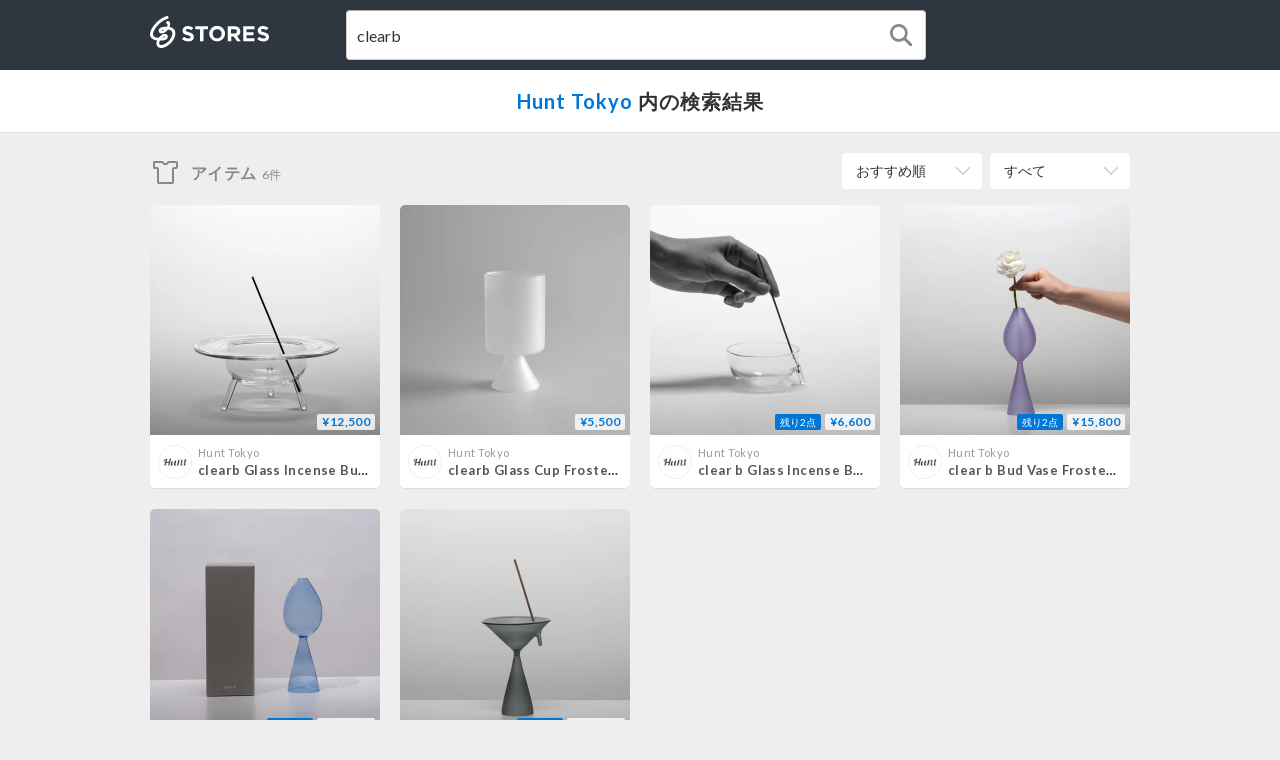

--- FILE ---
content_type: text/html; charset=utf-8
request_url: https://stores.jp/search?q=clearb&store=hunt-tokyo
body_size: 2717
content:
<!DOCTYPE html>
<html ng-app="StoresJp" ng-strict-di lang="ja">
  <head>
    <!-- Google Tag Manager -->
<script>(function(w,d,s,l,i){w[l]=w[l]||[];w[l].push({'gtm.start':
new Date().getTime(),event:'gtm.js'});var f=d.getElementsByTagName(s)[0],
j=d.createElement(s),dl=l!='dataLayer'?'&l='+l:'';j.async=true;j.src=
'https://www.googletagmanager.com/gtm.js?id='+i+dl;f.parentNode.insertBefore(j,f);
})(window,document,'script','storesDataLayer','GTM-M5XH35B');</script>
<!-- End Google Tag Manager -->

    <meta content="text/html; charset=utf-8" http-equiv="Content-Type">
    <title ng-non-bindable>STORES clearbの検索結果</title>
    <meta sanitize-attributes="content" name="keywords" content="clearb, ネットショップ, オンラインストア, EC, オンラインショップ, ネット通販, ネット販売">
    <meta sanitize-attributes="content" name="description" content="clearbの検索結果ページです。インターネットの知識がない方でも簡単に、無料でネットショップをつくることができるサービスのSTORES（ストアーズ）で販売されているアイテムをご紹介します。">
    <link href="/images/apple-touch-icon.png" rel="apple-touch-icon" type="image/png">
    <link rel="stylesheet" href="https://st-cdn.net/assets/storesjp/assets/search/pc/application-72479933480e6b764c61ede66cf8778efc81dd5517106acfeaba8e57881313ff.css" media="all" />
    <link href="//fonts.googleapis.com/css?family=Lato:400,700&display=swap" rel="stylesheet">
    <script src="https://st-cdn.net/assets/storesjp/packs/js/stores/i18n-6a8ae1f41767b924449c.js"></script>
    <script src="https://st-cdn.net/assets/storesjp/assets/search/application-69c38f11352bb1ca41e6f2ddf039c3097da909521d8752cda6f2eead94fa94d8.js"></script>
  </head>
  <body class="search feed" ng-controller="SearchIndexController as IndexCtrl" data-search-index="true">
    <!-- Google Tag Manager (noscript) -->
<noscript><iframe src="https://www.googletagmanager.com/ns.html?id=GTM-M5XH35B"
height="0" width="0" style="display:none;visibility:hidden"></iframe></noscript>
<!-- End Google Tag Manager (noscript) -->

    <header class="search_header">
      <div class="search_header_inner">
        <p class="search_header_logo"><a href="/ec">STORES</a></p>
        <form class="btn_search_input_container" name="IndexCtrl.form" novalidate ng-submit="IndexCtrl.search()">
          <input type="text" name="query" placeholder="アイテムを検索" class="btn_search_input" ng-model="IndexCtrl.query" required>
          <button type="submit" class="btn_search_input_btn" aria-label="検索"></button>
        </form>
      </div>
    </header>

    <section class="search_name">
      <div class="search_name_inner">
        <h1 ng-non-bindable class="search_name_text">
            <a href="https://hunt-tokyo.com">Hunt Tokyo</a>
          内の検索結果
        </h1>
      </div>
    </section>

    <main class="main">
      <nav class="nav_popup_list_wrapper">
  <sj-search-query-popup-list is-mobile="false" type="sort"></sj-search-query-popup-list>
  <sj-search-query-popup-list is-mobile="false" type="target"></sj-search-query-popup-list>
</nav>


        <section class="search_contents">
  <h2 class="search_item">アイテム<span class="search_store_num">6件</span></h2>
  <div class="feed_list_container">
      <article class="feed_list">
        <div class="feed_list_item_image ">
          <a target="_blank" href="https://hunt-tokyo.com/items/5faf9c0b8a45723bcd4cae2e">
            <img alt="clearb Glass Incense Burner L インセンスホルダー お香立て" src="https://imagedelivery.net/QondspN4HIUvB_R16-ddAQ/5ac3ad1b122a7d4e88000834/fc3a24a8f10f0337bd41.jpeg/fit=cover,w=460,h=460" />
            <div class="feed_item_price_container">
              <span class="feed_item_price">
                <span class="feed_item_price_range">
                  &yen;12,500
                </span>
              </span>
            </div>
</a>        </div>
        <div class="feed_list_info">
          <div ng-non-bindable class="feed_list_user_image">
            <a target="_blank" href="https://hunt-tokyo.com"><img alt="Hunt Tokyo" src="https://imagedelivery.net/QondspN4HIUvB_R16-ddAQ/5ac3ad1b122a7d4e88000834/e134e400debaa584889d.jpeg/fit=cover,w=40,h=40" /></a>
          </div>
          <div ng-non-bindable class="feed_list_name_container">
            <p class="feed_list_name_sub">
              <a target="_blank" href="https://hunt-tokyo.com">Hunt Tokyo</a>
            </p>
            <h3 class="feed_list_name_main">
              <a target="_blank" ng-non-bindable="true" href="https://hunt-tokyo.com/items/5faf9c0b8a45723bcd4cae2e">clearb Glass Incense Burner L インセンスホルダー お香立て</a>
            </h3>
          </div>
        </div>
      </article>
      <article class="feed_list">
        <div class="feed_list_item_image ">
          <a target="_blank" href="https://hunt-tokyo.com/items/618657e2a92a7838a26ddf78">
            <img alt="clearb Glass Cup Frosted ガラスカップ フロステッド グラス" src="https://imagedelivery.net/QondspN4HIUvB_R16-ddAQ/5ac3ad1b122a7d4e88000834/fd0fbf660be8892280b6.jpeg/fit=cover,w=460,h=460" />
            <div class="feed_item_price_container">
              <span class="feed_item_price">
                <span class="feed_item_price_range">
                  &yen;5,500
                </span>
              </span>
            </div>
</a>        </div>
        <div class="feed_list_info">
          <div ng-non-bindable class="feed_list_user_image">
            <a target="_blank" href="https://hunt-tokyo.com"><img alt="Hunt Tokyo" src="https://imagedelivery.net/QondspN4HIUvB_R16-ddAQ/5ac3ad1b122a7d4e88000834/e134e400debaa584889d.jpeg/fit=cover,w=40,h=40" /></a>
          </div>
          <div ng-non-bindable class="feed_list_name_container">
            <p class="feed_list_name_sub">
              <a target="_blank" href="https://hunt-tokyo.com">Hunt Tokyo</a>
            </p>
            <h3 class="feed_list_name_main">
              <a target="_blank" ng-non-bindable="true" href="https://hunt-tokyo.com/items/618657e2a92a7838a26ddf78">clearb Glass Cup Frosted ガラスカップ フロステッド グラス</a>
            </h3>
          </div>
        </div>
      </article>
      <article class="feed_list">
        <div class="feed_list_item_image ">
          <a target="_blank" href="https://hunt-tokyo.com/items/5faf90c9da019c11d819da17">
            <img alt="clear b Glass Incense Burner S インセンス ホルダー お香立て" src="https://imagedelivery.net/QondspN4HIUvB_R16-ddAQ/5ac3ad1b122a7d4e88000834/0d790254fbea1dd159c5.jpeg/fit=cover,w=460,h=460" />
            <div class="feed_item_price_container">
                <span class="feed_item_stock">残り2点</span>
              <span class="feed_item_price">
                <span class="feed_item_price_range">
                  &yen;6,600
                </span>
              </span>
            </div>
</a>        </div>
        <div class="feed_list_info">
          <div ng-non-bindable class="feed_list_user_image">
            <a target="_blank" href="https://hunt-tokyo.com"><img alt="Hunt Tokyo" src="https://imagedelivery.net/QondspN4HIUvB_R16-ddAQ/5ac3ad1b122a7d4e88000834/e134e400debaa584889d.jpeg/fit=cover,w=40,h=40" /></a>
          </div>
          <div ng-non-bindable class="feed_list_name_container">
            <p class="feed_list_name_sub">
              <a target="_blank" href="https://hunt-tokyo.com">Hunt Tokyo</a>
            </p>
            <h3 class="feed_list_name_main">
              <a target="_blank" ng-non-bindable="true" href="https://hunt-tokyo.com/items/5faf90c9da019c11d819da17">clear b Glass Incense Burner S インセンス ホルダー お香立て</a>
            </h3>
          </div>
        </div>
      </article>
      <article class="feed_list">
        <div class="feed_list_item_image ">
          <a target="_blank" href="https://hunt-tokyo.com/items/61aa233e4adba0303da04db3">
            <img alt="clear b Bud Vase Frosted Violet 花瓶 一輪挿し ガラス" src="https://imagedelivery.net/QondspN4HIUvB_R16-ddAQ/5ac3ad1b122a7d4e88000834/050778a0d6ecadb49b54.jpeg/fit=cover,w=460,h=460" />
            <div class="feed_item_price_container">
                <span class="feed_item_stock">残り2点</span>
              <span class="feed_item_price">
                <span class="feed_item_price_range">
                  &yen;15,800
                </span>
              </span>
            </div>
</a>        </div>
        <div class="feed_list_info">
          <div ng-non-bindable class="feed_list_user_image">
            <a target="_blank" href="https://hunt-tokyo.com"><img alt="Hunt Tokyo" src="https://imagedelivery.net/QondspN4HIUvB_R16-ddAQ/5ac3ad1b122a7d4e88000834/e134e400debaa584889d.jpeg/fit=cover,w=40,h=40" /></a>
          </div>
          <div ng-non-bindable class="feed_list_name_container">
            <p class="feed_list_name_sub">
              <a target="_blank" href="https://hunt-tokyo.com">Hunt Tokyo</a>
            </p>
            <h3 class="feed_list_name_main">
              <a target="_blank" ng-non-bindable="true" href="https://hunt-tokyo.com/items/61aa233e4adba0303da04db3">clear b Bud Vase Frosted Violet 花瓶 一輪挿し ガラス</a>
            </h3>
          </div>
        </div>
      </article>
      <article class="feed_list">
        <div class="feed_list_item_image ">
          <a target="_blank" href="https://hunt-tokyo.com/items/6445ecf6c232b0002f89faef">
            <img alt="clear b Bud Vase clear aqua ガラス 花瓶 一輪挿し" src="https://imagedelivery.net/QondspN4HIUvB_R16-ddAQ/5ac3ad1b122a7d4e88000834/0fb9a748f8c0020f16ee.jpg/fit=cover,w=460,h=460" />
            <div class="feed_item_price_container">
                <span class="feed_item_stock">残り2点</span>
              <span class="feed_item_price">
                <span class="feed_item_price_range">
                  &yen;13,800
                </span>
              </span>
            </div>
</a>        </div>
        <div class="feed_list_info">
          <div ng-non-bindable class="feed_list_user_image">
            <a target="_blank" href="https://hunt-tokyo.com"><img alt="Hunt Tokyo" src="https://imagedelivery.net/QondspN4HIUvB_R16-ddAQ/5ac3ad1b122a7d4e88000834/e134e400debaa584889d.jpeg/fit=cover,w=40,h=40" /></a>
          </div>
          <div ng-non-bindable class="feed_list_name_container">
            <p class="feed_list_name_sub">
              <a target="_blank" href="https://hunt-tokyo.com">Hunt Tokyo</a>
            </p>
            <h3 class="feed_list_name_main">
              <a target="_blank" ng-non-bindable="true" href="https://hunt-tokyo.com/items/6445ecf6c232b0002f89faef">clear b Bud Vase clear aqua ガラス 花瓶 一輪挿し</a>
            </h3>
          </div>
        </div>
      </article>
      <article class="feed_list">
        <div class="feed_list_item_image ">
          <a target="_blank" href="https://hunt-tokyo.com/items/5fb07cf5da019c172719d469">
            <img alt="clear b Glass Incense Burner Frosted Grey お香立て" src="https://imagedelivery.net/QondspN4HIUvB_R16-ddAQ/5ac3ad1b122a7d4e88000834/25607ca44c4a699aa22d.jpeg/fit=cover,w=460,h=460" />
            <div class="feed_item_price_container">
                <span class="feed_item_stock">残り2点</span>
              <span class="feed_item_price">
                <span class="feed_item_price_range">
                  &yen;15,500
                </span>
              </span>
            </div>
</a>        </div>
        <div class="feed_list_info">
          <div ng-non-bindable class="feed_list_user_image">
            <a target="_blank" href="https://hunt-tokyo.com"><img alt="Hunt Tokyo" src="https://imagedelivery.net/QondspN4HIUvB_R16-ddAQ/5ac3ad1b122a7d4e88000834/e134e400debaa584889d.jpeg/fit=cover,w=40,h=40" /></a>
          </div>
          <div ng-non-bindable class="feed_list_name_container">
            <p class="feed_list_name_sub">
              <a target="_blank" href="https://hunt-tokyo.com">Hunt Tokyo</a>
            </p>
            <h3 class="feed_list_name_main">
              <a target="_blank" ng-non-bindable="true" href="https://hunt-tokyo.com/items/5fb07cf5da019c172719d469">clear b Glass Incense Burner Frosted Grey お香立て</a>
            </h3>
          </div>
        </div>
      </article>
  </div>
</section>


      
    </main>

    <!-- Google Tagmanager -->
    <script>
//<![CDATA[

      storesDataLayer.push({
        'gaAcount': 'UA-34418151-1',
        'user': 'null',
        'event': 'create'
      });

//]]>
</script>    <!-- Google Tagmanager -->
</body></html>


--- FILE ---
content_type: text/css
request_url: https://st-cdn.net/assets/storesjp/assets/search/pc/application-72479933480e6b764c61ede66cf8778efc81dd5517106acfeaba8e57881313ff.css
body_size: 5838
content:
/*! sanitize.css | CC0 Public Domain | github.com/jonathantneal/sanitize.css */:root{-ms-overflow-style:-ms-autohiding-scrollbar;overflow-y:scroll;-webkit-text-size-adjust:100%;-moz-text-size-adjust:100%;text-size-adjust:100%}audio:not([controls]){display:none}details{display:block}input[type="number"]{width:auto}input[type="search"]{-webkit-appearance:textfield}input[type="search"]::-webkit-search-cancel-button,input[type="search"]::-webkit-search-decoration{-webkit-appearance:none}main{display:block}summary{display:block}pre{overflow:auto}progress{display:inline-block}small{font-size:75%}template{display:none}textarea{overflow:auto}[hidden]{display:none}[unselectable]{-webkit-user-select:none;-moz-user-select:none;user-select:none}*,::before,::after{box-sizing:inherit}*{font-size:inherit;line-height:inherit}::before,::after{text-decoration:inherit;vertical-align:inherit}*,::before,::after{border-style:solid;border-width:0}*{margin:0;padding:0}:root{box-sizing:border-box;cursor:default;font:16px/1.5 sans-serif;text-rendering:optimizeLegibility}html{background-color:#FFFFFF}a{text-decoration:none}audio,canvas,iframe,img,svg,video{vertical-align:middle}button,input,select,textarea{background-color:transparent}button,input,select,textarea{color:inherit;font-family:inherit;font-style:inherit;font-weight:inherit}button,[type="button"],[type="date"],[type="datetime"],[type="datetime-local"],[type="email"],[type="month"],[type="number"],[type="password"],[type="reset"],[type="search"],[type="submit"],[type="tel"],[type="text"],[type="time"],[type="url"],[type="week"],select,textarea{min-height:"1.5em"}code,kbd,pre,samp{font-family:monospace, monospace}nav ol,nav ul{list-style:none}select{-moz-appearance:none;-webkit-appearance:none}select::-ms-expand{display:none}select::-ms-value{color:currentColor}table{border-collapse:collapse;border-spacing:0}textarea{resize:vertical}::-moz-selection{background-color:#B3D4FC;text-shadow:none}::selection{background-color:#B3D4FC;text-shadow:none}@media screen{[hidden~="screen"]{display:inherit}[hidden~="screen"]:not(:active):not(:focus):not(:target){clip:rect(0 0 0 0) !important;position:absolute !important}}html{background-color:#eee}body{font-family:"Lato", "Hiragino Kaku Gothic ProN", Meiryo, sans-serif;font-size:14px;color:#333}ul{list-style:none}a{color:#0076d7;text-decoration:none;outline:none}input,textarea,select{box-shadow:none;vertical-align:middle;font-family:"Lato", "Hiragino Kaku Gothic ProN", Meiryo, sans-serif;-webkit-appearance:none}input:focus,textarea:focus{outline:none}button{margin:0;padding:0;background:transparent;border:none;font-family:"Lato", "Hiragino Kaku Gothic ProN", Meiryo, sans-serif;outline:none}.text_center{text-align:center}.text_left{text-align:left}.text_right{text-align:right}.mt_8{margin-top:8px}.mt_10{margin-top:10px}.mt_20{margin-top:20px}.mt_30{margin-top:30px}.mr_10{margin-right:10px}.mr_20{margin-right:20px}.mr_30{margin-right:30px}.mb_10{margin-bottom:10px}.mb_20{margin-bottom:20px}.mb_30{margin-bottom:30px}.ml_10{margin-left:10px}.ml_20{margin-left:20px}.ml_30{margin-left:30px}.pt_10{padding-top:10px}.pt_20{padding-top:20px}.pt_30{padding-top:30px}.pr_10{padding-right:10px}.pr_20{padding-right:20px}.pr_30{padding-right:30px}.pb_10{padding-bottom:10px}.pb_20{padding-bottom:20px}.pb_30{padding-bottom:30px}.pl_10{padding-left:10px}.pl_20{padding-left:20px}.pl_30{padding-left:30px}.switch{position:relative;width:92px;height:30px;border-radius:30px;background-color:#ddd;text-align:center;line-height:30px;letter-spacing:0.03em;font-size:16px;color:#999;cursor:pointer;-webkit-tap-highlight-color:rgba(0,0,0,0);-webkit-user-select:none;-moz-user-select:none;user-select:none}.switch .switch_checkbox{position:absolute;top:0;left:0;z-index:100;width:100%;height:100%;cursor:pointer;visibility:hidden;opacity:0}.switch .switch_text_off,.switch .switch_text_on{margin-left:10px}.switch .switch_text_on{display:none}.switch .switch_grip{display:block;position:absolute;top:5px;left:5px;width:20px;height:20px;border-radius:20px;background-color:#fff}.switch.checked{background-color:#0076d7;color:#fff}.switch.checked .switch_text_off,.switch.checked .switch_text_on{margin:0 10px 0 0}.switch.checked .switch_text_off{display:none}.switch.checked .switch_text_on{display:block}.switch.disabled{cursor:not-allowed}.switch.disabled .disabled_text{color:rgba(30,61,107,0.2)}.switch.text_small{font-size:14px}.plus_note{display:inline-block;margin-right:12px}nav.pagination{font-size:0;text-align:center}nav.pagination span{text-align:center;width:41px;height:42px;box-sizing:border-box;display:inline-block;border:1px solid #dcdcdc;background-color:#fff;line-height:40px;font-size:16px;font-family:'Lato', sans-serif;color:#484848;cursor:pointer}nav.pagination span a{width:100%;height:100%;display:inline-block}nav.pagination span a:link,nav.pagination span a:visited,nav.pagination span a:hover,nav.pagination span a:focus,nav.pagination span a:active{color:#484848;text-decoration:none}nav.pagination span.first a:link,nav.pagination span.first a:visited,nav.pagination span.first a:hover,nav.pagination span.first a:focus,nav.pagination span.first a:active,nav.pagination span.prev a:link,nav.pagination span.prev a:visited,nav.pagination span.prev a:hover,nav.pagination span.prev a:focus,nav.pagination span.prev a:active,nav.pagination span.next a:link,nav.pagination span.next a:visited,nav.pagination span.next a:hover,nav.pagination span.next a:focus,nav.pagination span.next a:active,nav.pagination span.last a:link,nav.pagination span.last a:visited,nav.pagination span.last a:hover,nav.pagination span.last a:focus,nav.pagination span.last a:active,nav.pagination span.gap a:link,nav.pagination span.gap a:visited,nav.pagination span.gap a:hover,nav.pagination span.gap a:focus,nav.pagination span.gap a:active{color:#484848;text-decoration:none}nav.pagination span+span{border-left:0}nav.pagination span:first-child{border-top-left-radius:4px;border-bottom-left-radius:4px}nav.pagination span:last-child{border-top-right-radius:4px;border-bottom-right-radius:4px}nav.pagination span.current,nav.pagination span.current:hover,nav.pagination span.current:active{border:1px solid #4e6171;background-color:#4e6171;color:#fff}nav.pagination span.current a:link,nav.pagination span.current a:visited,nav.pagination span.current a:hover,nav.pagination span.current a:focus,nav.pagination span.current a:active,nav.pagination span.current:hover a:link,nav.pagination span.current:hover a:visited,nav.pagination span.current:hover a:hover,nav.pagination span.current:hover a:focus,nav.pagination span.current:hover a:active,nav.pagination span.current:active a:link,nav.pagination span.current:active a:visited,nav.pagination span.current:active a:hover,nav.pagination span.current:active a:focus,nav.pagination span.current:active a:active{color:#fff;text-decoration:none}nav.pagination span:hover{background-color:#f2f2f2}nav.pagination span:hover a:link,nav.pagination span:hover a:visited,nav.pagination span:hover a:hover,nav.pagination span:hover a:focus,nav.pagination span:hover a:active{color:#484848;text-decoration:none}@keyframes ngdialog-fadeout{0%{opacity:1}100%{opacity:0}}@keyframes ngdialog-fadein{0%{opacity:0}100%{opacity:1}}.ngdialog{box-sizing:border-box}.ngdialog *,.ngdialog *:before,.ngdialog *:after{box-sizing:inherit}.ngdialog{position:fixed;overflow:auto;background:rgba(0,0,0,0.7);z-index:10000;top:0;right:0;bottom:0;left:0;-webkit-overflow-scrolling:touch}.ngdialog-overlay{position:absolute;top:0;right:0;bottom:0;left:0;-webkit-backface-visibility:hidden;animation:ngdialog-fadein 0.2s;height:auto !important}.ngdialog.ngdialog-closing .ngdialog-overlay{-webkit-backface-visibility:hidden;animation:ngdialog-fadeout 0.2s}.ngdialog-content{background:white;-webkit-backface-visibility:hidden;animation:ngdialog-fadein 0.2s}.ngdialog.ngdialog-closing .ngdialog-content{-webkit-backface-visibility:hidden;animation:ngdialog-fadeout 0.2s}.ngdialog-close:before{font-family:'Helvetica', Arial, sans-serif;content:'\00D7';cursor:pointer}body.ngdialog-open{overflow:hidden}.header-notify{transform:translateY(-80px);position:fixed;top:0;left:0;z-index:5010;width:100%;height:80px;text-align:center;font-size:20px;cursor:pointer}.header-notify.animate-in{transition:transform 0.3s ease-out;transform:translateY(0)}.header-notify.animate-out{transition:transform 0.3s ease-out;transform:translateY(-80px)}.header-notify .header-notify__message{line-height:80px;height:100%}.header-notify .header-notify__close-button{cursor:pointer;position:absolute;top:30px;right:30px;width:16px;height:16px;background-color:transparent;border:none;outline:none}.header-notify .header-notify__close-button:after,.header-notify .header-notify__close-button:before{top:7px;left:0;position:absolute;display:block;content:'';width:16px;height:2px;background-color:#fff}.header-notify .header-notify__close-button:after{transform:rotate(45deg)}.header-notify .header-notify__close-button:before{transform:rotate(-45deg)}.header-notify .header-notify__close-button:hover{opacity:0.8}.header-notify.success{color:#fff;background-color:#0076d7}.header-notify.error{color:#fff;background-color:#ed5454}.nav_popup_list{position:relative;right:0;display:inline-block;height:36px;width:120px;vertical-align:middle;background:#fff;border:1px solid #ccc;border-radius:4px;font-size:14px;text-align:left;line-height:36px;padding-left:14px;margin-left:8px;cursor:pointer}.nav_popup_list:after{content:"";position:absolute;top:14px;right:12px;margin-left:10px;width:14px;height:8px;background-image:url(//st-cdn.net/assets/storesjp/images/stores/module_icon/icon_accordion_open.svg)}.nav_popup_list:hover{border:1px solid #aaa}.nav_popup_list .nav_popup_list_inner{padding-top:11px;display:none}.nav_popup_list_element{position:absolute;top:46px;right:0;width:130px;border:solid 1px #eee;padding:10px;background-color:#fff;box-shadow:2px 2px 4px rgba(0,0,0,0.2);z-index:100}.nav_popup_list_element li{width:100%;box-sizing:border-box;padding:6px;font-size:14px;line-height:1.5;letter-spacing:0.05em;transition:background-color ease .1s;cursor:pointer}.nav_popup_list_element li:hover{opacity:1;background-color:#ededed}.nav_popup_list_element li a{display:block;color:#161616}.nav_popup_list_element li a:hover{opacity:1}.layout_i .nav_outer .nav_popup_list_wrapper{position:absolute;top:106px;left:240px;width:700px;text-align:right}html{background-color:#eee}body{font-family:"Lato", "Hiragino Kaku Gothic ProN", Meiryo, sans-serif;font-size:14px;color:#333}ul{list-style:none}a{color:#0076d7;text-decoration:none;outline:none}input,textarea,select{box-shadow:none;vertical-align:middle;font-family:"Lato", "Hiragino Kaku Gothic ProN", Meiryo, sans-serif;-webkit-appearance:none}input:focus,textarea:focus{outline:none}button{margin:0;padding:0;background:transparent;border:none;font-family:"Lato", "Hiragino Kaku Gothic ProN", Meiryo, sans-serif;outline:none}.container{width:100%;padding:0}.container_pc{padding:56px 0 0 240px}.main{width:100%;max-width:1044px;min-width:784px;margin:40px auto 100px auto;padding:0 32px;box-sizing:border-box}.contents{padding:20px;border-bottom:solid 1px #ddd;margin-bottom:40px;background-color:#fff}.contents.text{padding:10px 20px}.start_contents{max-width:780px;width:100%;border-bottom:solid 1px #ddd;margin:0 auto;background-color:#fff;text-align:center}.start_contents .start_contents_btn{margin-bottom:40px}.start_contents img{max-width:780px;width:100%}.start_contents_title{margin:30px 0 10px 0;line-height:1.5;font-size:22px}.start_contents_text{margin-bottom:30px;line-height:1.8;font-size:16px}.text_heading{line-height:1.5;font-size:22px;font-weight:bold}.text_normal{line-height:1.8;font-size:14px}.text_note{line-height:1.6;font-size:12px;color:#888}.text_error{line-height:1.6;font-size:14px;color:#ed5454;margin-top:10px}.error_category{width:300px;margin:0 auto}.text_low{line-height:1.5;font-size:14px;color:#cbcbcb}.text_pre_wrap{white-space:pre-wrap}.btn,.btn_standard,.btn_tag,.btn_draft,.btn_edit_mini,.btn_download,.btn_edit,.btn_preview,.btn_plain,.btn_domain,.btn_alert,.btn_inactive,.btn_low,.btn_option_export_pdf,.btn_option_export_csv,.btn_primary,.btn_add_mini,.btn_add_small,.btn_add_default,.btn_time{display:block;border-radius:4px;text-align:center;text-decoration:none;letter-spacing:0.03em;cursor:pointer}.btn_primary,.btn_add_mini,.btn_add_small,.btn_add_default,.btn_time{background-color:#0076d7;text-align:center;color:#fff;transition:background-color ease .2s}.btn_primary:hover,.btn_add_mini:hover,.btn_add_small:hover,.btn_add_default:hover,.btn_time:hover{background-color:#005ad9;opacity:1}.btn_primary:active,.btn_add_mini:active,.btn_add_small:active,.btn_add_default:active,.btn_time:active{background-color:#004cb6}.btn_primary:disabled,.btn_add_mini:disabled,.btn_add_small:disabled,.btn_add_default:disabled,.btn_time:disabled{background-color:#ddd;cursor:default}.btn_option_export_pdf,.btn_option_export_csv{border:solid 1px #ccc;background-color:#fff;text-align:center;color:#666;transition:border-color ease .2s, background-color ease .2s}.btn_option_export_pdf:hover,.btn_option_export_csv:hover{border:solid 1px #bbb;background-color:#f4f4f4;opacity:1}.btn_option_export_pdf:active,.btn_option_export_csv:active{background-color:#eaeaea}.btn_low{background-color:#aaa;text-align:center;color:#fff;transition:background-color ease .2s}.btn_low:hover{background-color:#999;opacity:1}.btn_low:active{background-color:#888}.btn_inactive{background-color:#DCDCE0;text-align:center;color:#fff;transition:background-color ease .2s;cursor:default}.btn_alert{background-color:#ed5454;text-align:center;color:#fff;transition:background-color ease .2s}.btn_alert:hover{background-color:#ed2f2f;opacity:1}.btn_alert:active{background-color:#e50e0e}.btn_plain,.btn_domain{border:solid 1px #ccc;background-color:#fff;text-align:center;color:#666;transition:border-color ease .2s, background-color ease .2s}.btn_plain:hover,.btn_domain:hover{border:solid 1px #aaa}.btn_plain:active,.btn_domain:active{background-color:#efefef}.btn_plain.btn_default,.btn_default.btn_domain{line-height:68px}.btn_plain.btn_medium,.btn_medium.btn_domain{line-height:48px}.btn_plain.btn_small,.btn_small.btn_domain{line-height:38px}.btn_default{width:440px;height:70px;margin:0 auto;line-height:70px;font-size:18px}.btn_modal_default{width:420px;height:60px;margin:0 auto;line-height:60px;font-size:16px}.btn_modal_default.medium{font-size:18px}.btn_modal_default.large{font-size:20px}.btn_modal_double{display:inline-block;width:170px;height:44px;margin:0 5px;vertical-align:middle;line-height:42px;font-size:15px}.btn_medium{width:220px;height:50px;line-height:50px;font-size:15px}.btn_small{width:110px;height:40px;line-height:40px;font-size:15px}.btn_preview{width:84px;height:34px;border:solid 1px #ccc;background-color:#f8f8f8;font-size:12px;font-weight:bold;text-align:center;line-height:34px;color:#666;transition:border-color ease .2s, background-color ease .2s}.btn_preview:hover{border:solid 1px #bbb}.btn_preview:active{background-color:#efefef}.btn_add_small:before,.btn_add_default:before,.btn_time:before{content:"";display:inline-block;width:14px;height:14px;margin:-3px 10px 0 0;background:url(//st-cdn.net/assets/storesjp/images/dashboard/icon/icon_add.svg) no-repeat;vertical-align:middle}.btn_add_default,.btn_time{width:200px;height:50px;line-height:50px;font-size:16px}.btn_add_small{width:200px;height:40px;line-height:40px;font-size:14px}.btn_add_mini{position:relative;width:26px;height:26px;color:transparent}.btn_add_mini:before{content:"";position:absolute;top:6px;left:6px;display:block;width:14px;height:14px;background:url(//st-cdn.net/assets/storesjp/images/dashboard/icon/icon_add.svg) no-repeat}.btn_add_contents{text-align:center}.btn_add_contents span{display:inline-block;height:44px;border:solid 2px #0076d7;border-radius:44px;padding:0 20px;font-size:16px;font-weight:bold;line-height:40px;color:#0076d7}.btn_add_contents span:hover{cursor:pointer}.btn_add_contents span:before{content:"";display:inline-block;width:14px;height:14px;margin:-4px 5px 0 0;background:url(//st-cdn.net/assets/storesjp/images/dashboard/icon/icon_plus_blue.svg) no-repeat;vertical-align:middle}.btn_edit{display:inline-block;height:34px;line-height:33px;border:solid 1px #ddd;margin-right:10px;padding:0 12px;background-color:#fff;font-size:13px;font-weight:bold;color:#888;transition:background-color ease .2s}.btn_edit:before{content:"";display:inline-block;width:14px;height:14px;margin:-3px 10px 0 0;background:url(//st-cdn.net/assets/storesjp/images/dashboard/icon/icon_edit_blue.svg) no-repeat;vertical-align:middle}.btn_edit:hover{background-color:#f3f3f3}.btn_edit:active{background-color:#ededed}.btn_download{display:inline-block;height:34px;line-height:33px;border:solid 1px #ddd;margin-right:10px;padding:0 12px;background-color:#fff;font-size:13px;font-weight:bold;color:#888;transition:background-color ease .2s}.btn_download:before{content:"";display:inline-block;width:16px;height:16px;margin:-3px 10px 0 0;background:url(//st-cdn.net/assets/storesjp/images/dashboard/icon/icon_download_blue.svg) no-repeat;vertical-align:middle;color:#ddd}.btn_download:hover{background-color:#f3f3f3}.btn_download:active{background-color:#ededed}.btn_edit_mini_container .text,.btn_edit_mini_container .btn_edit_mini{display:inline-block;vertical-align:middle}.btn_edit_mini_container .btn_edit_mini{margin-left:5px}.btn_edit_mini_container .text{max-width:90%}.btn_edit_mini{position:relative;width:30px;height:30px;border:solid 1px #fff;color:transparent;transition:border-color ease .2s}.btn_edit_mini:before{content:"";position:absolute;top:10px;left:7px;display:inline-block;width:14px;height:14px;margin:-3px 10px 0 0;background:url(//st-cdn.net/assets/storesjp/images/dashboard/icon/icon_edit_blue.svg) no-repeat;vertical-align:middle}.btn_edit_mini:hover{border:solid 1px #ddd}.btn_draft{width:200px;height:50px;line-height:48px;border:solid 1px #ddd;margin:0 auto;padding:0 28px 0 25px;background-color:#fff;font-size:16px;font-weight:bold;color:#888;transition:border-color ease .2s}.btn_draft:before{content:"";display:inline-block;width:14px;height:14px;margin:-3px 10px 0 0;background:url(//st-cdn.net/assets/storesjp/images/dashboard/icon/icon_edit_blue.svg) no-repeat;vertical-align:middle}.btn_draft:hover{border:solid 1px #bbb}.btn_draft:active{background-color:#ededed}.fixed_btn_container{position:fixed;left:0;bottom:0;width:100%;height:120px;border-top:solid 1px #ddd;padding-top:25px;background-color:#e6e7e8}.fixed_btn{width:440px;margin:0 auto}.footer_btn_container{margin:20px auto 0 auto}.btn_mail,.btn_site,.btn_instagram,.btn_twitter,.btn_facebook{display:block;width:32px;height:32px;border-radius:32px;background-repeat:no-repeat;background-size:57%;background-position:center;background-color:#ddd;color:transparent;cursor:pointer;transition:background-color ease .2s}.btn_mail:hover,.btn_site:hover,.btn_instagram:hover,.btn_twitter:hover,.btn_facebook:hover{background-color:#ccc}.btn_facebook{background-image:url(//st-cdn.net/assets/storesjp/images/stores/module_icon/icon_facebook.svg)}.btn_facebook.active{background-color:#4861a3}.btn_twitter{background-image:url(//st-cdn.net/assets/storesjp/images/stores/module_icon/icon_twitter.svg)}.btn_twitter.active{background-color:#50abf1}.btn_instagram{background-image:url(//st-cdn.net/assets/storesjp/images/stores/module_icon/icon_instagram.svg)}.btn_instagram.active{background-color:#e4405f}.btn_site{background-image:url(//st-cdn.net/assets/storesjp/images/stores/module_icon/icon_home.svg)}.btn_mail{background-image:url(//st-cdn.net/assets/storesjp/images/stores/module_icon/icon_mail.svg)}.btn_delete_container,.btn_page_back_container{margin-top:30px;text-align:center}.btn_delete{display:inline-block;height:44px;border-radius:4px;padding:0 15px;text-align:center;line-height:44px;color:#666;cursor:pointer;transition:background-color ease .2s}.btn_delete:before{content:"";display:inline-block;width:19px;height:19px;margin:-3px 8px 0 0;background-image:url(//st-cdn.net/assets/storesjp/images/dashboard/icon/icon_delete_gray.svg);vertical-align:middle}.btn_delete:hover{background-color:#ed5454;color:#fff}.btn_delete:hover:before{background-image:url(//st-cdn.net/assets/storesjp/images/dashboard/icon/icon_delete_white.svg)}.btn_delete_original{display:inline-block;height:44px;border-radius:4px;padding:0 15px;text-align:center;line-height:44px;color:#666;cursor:pointer;transition:background-color ease .2s}.btn_delete_original:before{content:"";display:inline-block;width:19px;height:19px;margin:-3px 8px 0 0;background-image:url(//st-cdn.net/assets/storesjp/images/dashboard/icon/icon_delete_original_gray.svg);vertical-align:middle}.btn_delete_original:hover{background-color:#ed5454;color:#fff}.btn_delete_original:hover:before{background-image:url(//st-cdn.net/assets/storesjp/images/dashboard/icon/icon_delete_original_white.svg)}.btn_page_back{display:inline-block;height:44px;border-radius:4px;padding:0 15px;text-align:center;line-height:44px;color:#888;cursor:pointer;transition:background-color ease .2s}.btn_page_back:before{content:"";display:inline-block;width:19px;height:19px;margin:-3px 8px 0 0;background-image:url(//st-cdn.net/assets/storesjp/images/dashboard/icon/icon_page_back_gray.svg);vertical-align:middle}.btn_page_back:hover{background-color:#adadad;color:#fff}.btn_page_back:hover:before{background-image:url(//st-cdn.net/assets/storesjp/images/dashboard/icon/icon_page_back_white.svg)}.btn_row .btn_row_list{display:inline-block;vertical-align:middle;margin:0 5px}.btn_tag{display:inline-block;vertical-align:middle;border:solid 1px #ccc;margin:0 10px 10px 0;padding:6px 10px;background-color:#fff;text-align:center;font-size:14px;color:#0076d7;transition:border-color ease .2s, background-color ease .2s}.btn_tag:hover{border:solid 1px #aaa}.btn_tag:active{background-color:#efefef}.btn_domain{display:inline-block;width:240px;height:44px;text-align:center;line-height:44px;vertical-align:middle;font-weight:bold;color:#777}.btn_domain:before{content:"";display:inline-block;width:61px;height:26px;margin:-3px 12px 0 0;vertical-align:middle;background-image:url(//st-cdn.net/assets/storesjp/images/dashboard/icon/icon_domain.svg)}.btn_standard{display:inline-block;width:240px;height:44px;background-color:#007c6b;text-align:center;line-height:44px;vertical-align:middle;font-size:14px;font-weight:bold;color:#fff;transition:ease background-color .2s}.btn_standard:before{content:"";display:inline-block;width:21px;height:26px;margin:-3px 12px 0 0;vertical-align:middle;background-image:url(//st-cdn.net/assets/storesjp/images/dashboard/icon/icon_premium_white.svg)}.btn_standard:hover{background-color:#00ab93}.btn_gray{display:block;width:190px;height:44px;border-radius:4px;background-color:#f4f4f4;text-align:center;line-height:44px;color:#666;box-shadow:0 1px 0 #ddd;transition:ease background-color .2s}.btn_gray:hover{background-color:#eee}.btn_white{display:block;width:190px;height:44px;border-radius:4px;background-color:#fff;text-align:center;line-height:44px;color:#666;border:1px solid #ddd;transition:ease background-color .2s}.btn_white:hover{background-color:#eee}.btn_blue{display:block;width:190px;height:44px;border-radius:4px;background-color:#0076d7;text-align:center;line-height:44px;color:#fff;transition:ease background-color .2s}.btn_blue:hover{background-color:#005ad9;opacity:1}.btn_blue:before{content:"";display:inline-block;width:20px;height:20px;margin:-6px 15px 0 0;vertical-align:middle;background:url(//st-cdn.net/assets/storesjp/images/stores/module_icon/icon_download.svg) no-repeat left center;background-size:contain}.btn_pagetop{position:fixed;right:30px;bottom:30px;z-index:2147483647;width:44px;height:44px;border:solid 1px #dedede;border-radius:44px;background:url(//st-cdn.net/assets/storesjp/images/dashboard/icon/icon_pagetop.svg) no-repeat center 16px #fff;background-size:40%;color:transparent;cursor:pointer;transition:background-color ease .2s}.btn_pagetop:hover{background-color:#f8f8f8}.feed{padding:0}.feed .title .btn_group_container{position:absolute;top:15px;left:130px}.feed .feed_list_container{font-size:0}.feed .feed_list{position:relative;display:inline-block;width:230px;height:284px;border-bottom:solid 1px #ddd;border-radius:5px;margin-right:20px;margin-bottom:20px;background-color:#fff;vertical-align:top}.feed .feed_list:nth-child(4n){margin-right:0}.feed .feed_list_item_image{position:relative;width:230px;height:230px}.feed .feed_list_item_image img{width:100%;height:auto;border-radius:5px 5px 0 0}.feed .feed_list_item_image a{transition:opacity ease .2s}.feed .feed_list_item_image a:hover{opacity:0.8}.feed .feed_list_info{position:absolute;top:240px;left:8px}.feed .feed_list_user_image{position:absolute;top:0;left:0;width:34px;height:34px}.feed .feed_list_user_image img{width:100%;height:100%;border:solid 1px #eee;border-radius:34px}.feed .feed_list_user_image a{transition:opacity ease .2s}.feed .feed_list_user_image a:hover{opacity:0.8}.feed .feed_list_name_container{position:absolute;top:0;left:40px;width:170px;word-wrap:break-word;overflow-wrap:break-word;white-space:nowrap;overflow:hidden;text-overflow:ellipsis}.feed .feed_list_name_main,.feed .feed_list_name_sub{word-wrap:break-word;overflow-wrap:break-word;white-space:nowrap;overflow:hidden;text-overflow:ellipsis}.feed .feed_list_name_main a,.feed .feed_list_name_sub a{transition:color ease .2s}.feed .feed_list_name_main a:hover,.feed .feed_list_name_sub a:hover{color:#0076d7}.feed .feed_list_name_main{font-size:13px;line-height:1.5;letter-spacing:0.03em}.feed .feed_list_name_main a{color:#555}.feed .feed_list_name_sub{font-size:11px;letter-spacing:0.03em;color:#999}.feed .feed_list_name_sub a{color:#999}.feed .feed_item_price_container{position:absolute;right:5px;bottom:5px;font-size:0;display:flex;justify-content:flex-end;align-items:flex-end}.feed .feed_item_price_container .feed_item_price,.feed .feed_item_price_container .feed_item_stock,.feed .feed_item_price_container .feed_item_close{display:inline-block;vertical-align:top;height:auto;border-radius:2px;padding:1px 5px}.feed .feed_item_price_container .feed_item_price{background-color:rgba(255,255,255,0.8);line-height:14px;letter-spacing:0.03em;font-size:12px;font-weight:bold;color:#0076d7;display:inline-block;height:-moz-max-content;height:max-content;text-align:right}.feed .feed_item_price_container .feed_item_price_range{display:inline-block;word-break:break-all;text-align:left}.feed .feed_item_price_container .feed_item_price_rate{display:inline-block;font-size:12px;letter-spacing:0;color:#ed5454}.feed .feed_item_price_container .feed_item_stock{margin-right:4px;background-color:#0076d7;line-height:14px;font-size:10px;color:#fff}.feed .feed_item_price_container .feed_item_close{background-color:rgba(0,0,0,0.6);line-height:21px;font-size:11px;color:#fff}.feed .feed_item_icon_sale{content:"";display:block;position:absolute;top:6px;left:6px;width:50px;height:50px;background:url(//st-cdn.net/assets/storesjp/images/dashboard/feed/icon_sale.svg);font-size:0}.feed .feed_item_favorite{position:absolute;top:6px;right:8px;width:32px;height:32px;background-image:url(//st-cdn.net/assets/storesjp/images/dashboard/feed/icon_fav_off_white.png);background-size:cover;cursor:pointer}.feed .feed_item_favorite.already{background-image:url(//st-cdn.net/assets/storesjp/images/dashboard/feed/icon_fav_on_white.png)}.feed .feed_list_news_image{width:230px;height:150px}.feed .feed_list_news_image img{width:100%;height:100%;border-radius:5px 5px 0 0;transition:opacity ease .2s}.feed .feed_list_news_image img:hover{opacity:0.8}.feed .feed_list_news_text{min-height:50px;margin:8px 8px 0 8px;line-height:1.8;font-size:11px}.feed .feed_list_news_text a{color:#888;transition:color ease .2s}.feed .feed_list_news_text a:hover{color:#0076d7}.feed .feed_list_icon_news{position:absolute;top:0;right:0;width:50px;height:50px;border-radius:0 5px 0 0;background:url(//st-cdn.net/assets/storesjp/images/dashboard/feed/icon_news.svg);background-size:cover;color:transparent}.feed .feed_list_loading{width:45px;height:45px;margin:30px auto;background:url(//st-cdn.net/assets/storesjp/images/common/loading_dot@2x.gif) no-repeat center center;background-size:cover}.feed .feed_no_data{margin-top:40px;text-align:center}.feed .feed_no_data .btn_primary,.feed .feed_no_data .btn_add_default,.feed .feed_no_data .btn_time,.feed .feed_no_data .btn_add_small,.feed .feed_no_data .btn_add_mini{margin:30px auto 0 auto}.feed .feed_no_data_text{line-height:1.8;font-size:18px;color:#888}.feed .feed_no_data_feed{display:block;width:200px;height:200px;margin:0 auto 15px auto}.feed .feed_no_data_feed{background:url(//st-cdn.net/assets/storesjp/images/dashboard/emptiness/feed.svg)}.feed .header_feed_btn{position:absolute;top:10px;right:0}.feed .btn_search_input_container{position:absolute;top:10px;right:370px;width:440px;height:50px;border:solid 1px #cecece;border-top:solid 1px #aaa;border-radius:4px;background-color:#fff;box-sizing:border-box}.feed .btn_search_input{position:absolute;top:0;left:0;width:380px;height:48px;border:none !important;padding:0 0 0 12px;background-color:transparent;font-size:15px}.feed .btn_search_input:focus{box-shadow:none !important}.feed .btn_search_input_btn{position:absolute;top:0;right:0;width:48px;height:48px;background:url(//st-cdn.net/assets/storesjp/images/stores/module_icon/icon_search_gray.svg) no-repeat center;background-size:26px;cursor:pointer;transition:opacity ease .2s}.feed .btn_search_input_btn:hover{opacity:0.8}.feed .description_container{margin-bottom:35px}.feed .description_container .description_text{font-size:14px;color:#888;letter-spacing:0.1em;font-feature-settings:"palt"}.feed .search_contents{margin-bottom:30px}.feed .search_store,.feed .search_item{margin:0 0 15px 0;letter-spacing:0.03em;font-size:16px;color:#888}.feed .search_item:before,.feed .search_store:before{content:"";display:inline-block;vertical-align:middle;width:31px;height:31px;margin:-4px 10px 0 0}.feed .search_store:before{background:url(//st-cdn.net/assets/storesjp/images/dashboard/icon/icon_search_store.svg)}.feed .search_item:before{background:url(//st-cdn.net/assets/storesjp/images/dashboard/icon/icon_search_item.svg)}.feed .search_store_num{display:inline-block;vertical-align:baseline;margin-left:5px;font-size:12px;font-weight:normal}.search .main{margin-top:20px}.search .search_header{position:fixed;z-index:10000;width:100%;height:70px;background-color:#2e3740}.search .search_header_inner{position:relative;width:980px;height:100%;margin:0 auto}.search .search_header_logo{position:absolute;top:16px;left:0;width:120px;height:32px}.search .search_header_logo a{display:block;width:100%;height:100%;background:url(//st-cdn.net/assets/storesjp/images/logo/stores.svg) no-repeat;color:transparent;transition:opacity ease .2s}.search .search_header_logo a:hover{opacity:0.8}.search .btn_search_input_container{position:relative;top:10px;left:196px;width:580px;height:50px;border-radius:4px;background-color:#fff}.search .btn_search_input{width:520px;height:48px;padding-left:10px;font-size:16px}.search .btn_search_input_btn{position:absolute;top:0;right:0;width:48px;height:48px;background:url(//st-cdn.net/assets/storesjp/images/stores/module_icon/icon_search_gray.svg) no-repeat center;background-size:26px;cursor:pointer;transition:opacity ease .2s}.search .btn_search_input_btn:hover{opacity:0.8}.search .btn_search_input_btn:focus-visible{outline-style:auto}.search .search_tab{position:absolute;top:10px;right:0;font-size:0}.search .list_search_no_data{padding-bottom:20px;text-align:center;font-size:18px;color:#888}.search .list_search_no_data:before{content:"";display:block;width:200px;height:200px;margin:0 auto 15px auto;background:url(//st-cdn.net/assets/storesjp/images/dashboard/emptiness/search.svg)}.search .search_name{width:100%;border-bottom:solid 1px #ddd;padding:85px 0 15px 0;background-color:#fff}.search .search_name_inner{position:relative;width:980px;margin:0 auto;text-align:center}.search .search_name_text{font-size:20px;font-weight:bold;line-height:1.6;letter-spacing:0.05em;word-wrap:break-word;overflow-wrap:break-word}.search .search_name_text a:focus-visible{outline-style:auto}.search .search_contents{margin-bottom:30px}.search .pagination{margin-top:30px}.search .search_store{margin:0 0 15px 0;letter-spacing:0.03em;font-size:16px;color:#888}.search .search_item{margin-top:8px;letter-spacing:0.03em;font-size:16px;color:#888;float:left}.search .search_item:before,.search .search_store:before{content:"";display:inline-block;vertical-align:middle;width:31px;height:31px;margin:-4px 10px 0 0}.search .search_store:before{background:url(//st-cdn.net/assets/storesjp/images/dashboard/icon/icon_search_store.svg)}.search .search_item:before{background:url(//st-cdn.net/assets/storesjp/images/dashboard/icon/icon_search_item.svg)}.search .feed_list_container{clear:both}.search .search_store_num{display:inline-block;vertical-align:baseline;margin-left:5px;font-size:12px;font-weight:normal}.search .nav_popup_list_wrapper{text-align:right;float:right;font-size:0;float:right;width:300px;margin-bottom:16px}.search .nav_popup_list_element{top:40px}.search .nav_popup_list{width:140px;border:none;padding:0}.search .nav_popup_button{width:100%;text-align:left;padding-left:14px;cursor:pointer;position:relative;z-index:10}.search .nav_popup_button:focus-visible{outline-style:auto}


--- FILE ---
content_type: image/svg+xml
request_url: https://st-cdn.net/assets/storesjp/images/stores/module_icon/icon_search_gray.svg
body_size: 571
content:
<?xml version="1.0" encoding="utf-8"?>
<!-- Generator: Adobe Illustrator 20.0.0, SVG Export Plug-In . SVG Version: 6.00 Build 0)  -->
<svg version="1.1" id="レイヤー_1" xmlns="http://www.w3.org/2000/svg" xmlns:xlink="http://www.w3.org/1999/xlink" x="0px"
	 y="0px" viewBox="0 0 26 26" style="enable-background:new 0 0 26 26;" xml:space="preserve">
<style type="text/css">
	.st0{fill:#888888;}
</style>
<path class="st0" d="M23.6,21.5L18.1,16c1-1.4,1.6-3.2,1.6-5.1c0-4.9-4-8.9-8.9-8.9S2,6,2,10.9s4,8.9,8.9,8.9c1.9,0,3.7-0.6,5.1-1.6
	l5.6,5.6c0.3,0.3,0.7,0.4,1.1,0.4s0.8-0.1,1.1-0.4C24.2,23.1,24.2,22.1,23.6,21.5z M4.7,10.9c0-3.4,2.8-6.1,6.1-6.1S17,7.5,17,10.9
	c0,3.4-2.8,6.1-6.1,6.1S4.7,14.2,4.7,10.9z"/>
</svg>


--- FILE ---
content_type: text/javascript
request_url: https://st-cdn.net/assets/storesjp/packs/js/stores/i18n-6a8ae1f41767b924449c.js
body_size: 85934
content:
/*! For license information please see i18n-6a8ae1f41767b924449c.js.LICENSE.txt */
!function(e){var t={};function n(r){if(t[r])return t[r].exports;var o=t[r]={i:r,l:!1,exports:{}};return e[r].call(o.exports,o,o.exports,n),o.l=!0,o.exports}n.m=e,n.c=t,n.d=function(e,t,r){n.o(e,t)||Object.defineProperty(e,t,{enumerable:!0,get:r})},n.r=function(e){"undefined"!==typeof Symbol&&Symbol.toStringTag&&Object.defineProperty(e,Symbol.toStringTag,{value:"Module"}),Object.defineProperty(e,"__esModule",{value:!0})},n.t=function(e,t){if(1&t&&(e=n(e)),8&t)return e;if(4&t&&"object"===typeof e&&e&&e.__esModule)return e;var r=Object.create(null);if(n.r(r),Object.defineProperty(r,"default",{enumerable:!0,value:e}),2&t&&"string"!=typeof e)for(var o in e)n.d(r,o,function(t){return e[t]}.bind(null,o));return r},n.n=function(e){var t=e&&e.__esModule?function(){return e.default}:function(){return e};return n.d(t,"a",t),t},n.o=function(e,t){return Object.prototype.hasOwnProperty.call(e,t)},n.p="//st-cdn.net/assets/storesjp/packs/",n(n.s=372)}([,,,,,function(e,t){var n;n=function(){return this}();try{n=n||new Function("return this")()}catch(r){"object"===typeof window&&(n=window)}e.exports=n},,,,,,,,,,,,,,,,,,,,,function(e,t,n){var r;!function(o){"use strict";var a,i=/^-?(?:\d+(?:\.\d*)?|\.\d+)(?:e[+-]?\d+)?$/i,s=Math.ceil,c=Math.floor,l="[BigNumber Error] ",u=l+"Number primitive has more than 15 significant digits: ",d=1e14,m=14,p=9007199254740991,h=[1,10,100,1e3,1e4,1e5,1e6,1e7,1e8,1e9,1e10,1e11,1e12,1e13],f=1e7,_=1e9;function y(e){var t=0|e;return e>0||e===t?t:t-1}function g(e){for(var t,n,r=1,o=e.length,a=e[0]+"";r<o;){for(t=e[r++]+"",n=m-t.length;n--;t="0"+t);a+=t}for(o=a.length;48===a.charCodeAt(--o););return a.slice(0,o+1||1)}function b(e,t){var n,r,o=e.c,a=t.c,i=e.s,s=t.s,c=e.e,l=t.e;if(!i||!s)return null;if(n=o&&!o[0],r=a&&!a[0],n||r)return n?r?0:-s:i;if(i!=s)return i;if(n=i<0,r=c==l,!o||!a)return r?0:!o^n?1:-1;if(!r)return c>l^n?1:-1;for(s=(c=o.length)<(l=a.length)?c:l,i=0;i<s;i++)if(o[i]!=a[i])return o[i]>a[i]^n?1:-1;return c==l?0:c>l^n?1:-1}function v(e,t,n,r){if(e<t||e>n||e!==c(e))throw Error(l+(r||"Argument")+("number"==typeof e?e<t||e>n?" out of range: ":" not an integer: ":" not a primitive number: ")+String(e))}function w(e){var t=e.c.length-1;return y(e.e/m)==t&&e.c[t]%2!=0}function k(e,t){return(e.length>1?e.charAt(0)+"."+e.slice(1):e)+(t<0?"e":"e+")+t}function x(e,t,n){var r,o;if(t<0){for(o=n+".";++t;o+=n);e=o+e}else if(++t>(r=e.length)){for(o=n,t-=r;--t;o+=n);e+=o}else t<r&&(e=e.slice(0,t)+"."+e.slice(t));return e}a=function e(t){var n,r,o,a,A,P,S,T,N,I,O=H.prototype={constructor:H,toString:null,valueOf:null},E=new H(1),C=20,M=4,D=-7,R=21,j=-1e7,q=1e7,L=!1,U=1,F=0,B={prefix:"",groupSize:3,secondaryGroupSize:0,groupSeparator:",",decimalSeparator:".",fractionGroupSize:0,fractionGroupSeparator:"\xa0",suffix:""},G="0123456789abcdefghijklmnopqrstuvwxyz",Y=!0;function H(e,t){var n,a,s,l,d,h,f,_,y=this;if(!(y instanceof H))return new H(e,t);if(null==t){if(e&&!0===e._isBigNumber)return y.s=e.s,void(!e.c||e.e>q?y.c=y.e=null:e.e<j?y.c=[y.e=0]:(y.e=e.e,y.c=e.c.slice()));if((h="number"==typeof e)&&0*e==0){if(y.s=1/e<0?(e=-e,-1):1,e===~~e){for(l=0,d=e;d>=10;d/=10,l++);return void(l>q?y.c=y.e=null:(y.e=l,y.c=[e]))}_=String(e)}else{if(!i.test(_=String(e)))return o(y,_,h);y.s=45==_.charCodeAt(0)?(_=_.slice(1),-1):1}(l=_.indexOf("."))>-1&&(_=_.replace(".","")),(d=_.search(/e/i))>0?(l<0&&(l=d),l+=+_.slice(d+1),_=_.substring(0,d)):l<0&&(l=_.length)}else{if(v(t,2,G.length,"Base"),10==t&&Y)return $(y=new H(e),C+y.e+1,M);if(_=String(e),h="number"==typeof e){if(0*e!=0)return o(y,_,h,t);if(y.s=1/e<0?(_=_.slice(1),-1):1,H.DEBUG&&_.replace(/^0\.0*|\./,"").length>15)throw Error(u+e)}else y.s=45===_.charCodeAt(0)?(_=_.slice(1),-1):1;for(n=G.slice(0,t),l=d=0,f=_.length;d<f;d++)if(n.indexOf(a=_.charAt(d))<0){if("."==a){if(d>l){l=f;continue}}else if(!s&&(_==_.toUpperCase()&&(_=_.toLowerCase())||_==_.toLowerCase()&&(_=_.toUpperCase()))){s=!0,d=-1,l=0;continue}return o(y,String(e),h,t)}h=!1,(l=(_=r(_,t,10,y.s)).indexOf("."))>-1?_=_.replace(".",""):l=_.length}for(d=0;48===_.charCodeAt(d);d++);for(f=_.length;48===_.charCodeAt(--f););if(_=_.slice(d,++f)){if(f-=d,h&&H.DEBUG&&f>15&&(e>p||e!==c(e)))throw Error(u+y.s*e);if((l=l-d-1)>q)y.c=y.e=null;else if(l<j)y.c=[y.e=0];else{if(y.e=l,y.c=[],d=(l+1)%m,l<0&&(d+=m),d<f){for(d&&y.c.push(+_.slice(0,d)),f-=m;d<f;)y.c.push(+_.slice(d,d+=m));d=m-(_=_.slice(d)).length}else d-=f;for(;d--;_+="0");y.c.push(+_)}}else y.c=[y.e=0]}function W(e,t,n,r){var o,a,i,s,c;if(null==n?n=M:v(n,0,8),!e.c)return e.toString();if(o=e.c[0],i=e.e,null==t)c=g(e.c),c=1==r||2==r&&(i<=D||i>=R)?k(c,i):x(c,i,"0");else if(a=(e=$(new H(e),t,n)).e,s=(c=g(e.c)).length,1==r||2==r&&(t<=a||a<=D)){for(;s<t;c+="0",s++);c=k(c,a)}else if(t-=i,c=x(c,a,"0"),a+1>s){if(--t>0)for(c+=".";t--;c+="0");}else if((t+=a-s)>0)for(a+1==s&&(c+=".");t--;c+="0");return e.s<0&&o?"-"+c:c}function z(e,t){for(var n,r=1,o=new H(e[0]);r<e.length;r++){if(!(n=new H(e[r])).s){o=n;break}t.call(o,n)&&(o=n)}return o}function V(e,t,n){for(var r=1,o=t.length;!t[--o];t.pop());for(o=t[0];o>=10;o/=10,r++);return(n=r+n*m-1)>q?e.c=e.e=null:n<j?e.c=[e.e=0]:(e.e=n,e.c=t),e}function $(e,t,n,r){var o,a,i,l,u,p,f,_=e.c,y=h;if(_){e:{for(o=1,l=_[0];l>=10;l/=10,o++);if((a=t-o)<0)a+=m,i=t,f=(u=_[p=0])/y[o-i-1]%10|0;else if((p=s((a+1)/m))>=_.length){if(!r)break e;for(;_.length<=p;_.push(0));u=f=0,o=1,i=(a%=m)-m+1}else{for(u=l=_[p],o=1;l>=10;l/=10,o++);f=(i=(a%=m)-m+o)<0?0:u/y[o-i-1]%10|0}if(r=r||t<0||null!=_[p+1]||(i<0?u:u%y[o-i-1]),r=n<4?(f||r)&&(0==n||n==(e.s<0?3:2)):f>5||5==f&&(4==n||r||6==n&&(a>0?i>0?u/y[o-i]:0:_[p-1])%10&1||n==(e.s<0?8:7)),t<1||!_[0])return _.length=0,r?(t-=e.e+1,_[0]=y[(m-t%m)%m],e.e=-t||0):_[0]=e.e=0,e;if(0==a?(_.length=p,l=1,p--):(_.length=p+1,l=y[m-a],_[p]=i>0?c(u/y[o-i]%y[i])*l:0),r)for(;;){if(0==p){for(a=1,i=_[0];i>=10;i/=10,a++);for(i=_[0]+=l,l=1;i>=10;i/=10,l++);a!=l&&(e.e++,_[0]==d&&(_[0]=1));break}if(_[p]+=l,_[p]!=d)break;_[p--]=0,l=1}for(a=_.length;0===_[--a];_.pop());}e.e>q?e.c=e.e=null:e.e<j&&(e.c=[e.e=0])}return e}function J(e){var t,n=e.e;return null===n?e.toString():(t=g(e.c),t=n<=D||n>=R?k(t,n):x(t,n,"0"),e.s<0?"-"+t:t)}return H.clone=e,H.ROUND_UP=0,H.ROUND_DOWN=1,H.ROUND_CEIL=2,H.ROUND_FLOOR=3,H.ROUND_HALF_UP=4,H.ROUND_HALF_DOWN=5,H.ROUND_HALF_EVEN=6,H.ROUND_HALF_CEIL=7,H.ROUND_HALF_FLOOR=8,H.EUCLID=9,H.config=H.set=function(e){var t,n;if(null!=e){if("object"!=typeof e)throw Error(l+"Object expected: "+e);if(e.hasOwnProperty(t="DECIMAL_PLACES")&&(v(n=e[t],0,_,t),C=n),e.hasOwnProperty(t="ROUNDING_MODE")&&(v(n=e[t],0,8,t),M=n),e.hasOwnProperty(t="EXPONENTIAL_AT")&&((n=e[t])&&n.pop?(v(n[0],-_,0,t),v(n[1],0,_,t),D=n[0],R=n[1]):(v(n,-_,_,t),D=-(R=n<0?-n:n))),e.hasOwnProperty(t="RANGE"))if((n=e[t])&&n.pop)v(n[0],-_,-1,t),v(n[1],1,_,t),j=n[0],q=n[1];else{if(v(n,-_,_,t),!n)throw Error(l+t+" cannot be zero: "+n);j=-(q=n<0?-n:n)}if(e.hasOwnProperty(t="CRYPTO")){if((n=e[t])!==!!n)throw Error(l+t+" not true or false: "+n);if(n){if("undefined"==typeof crypto||!crypto||!crypto.getRandomValues&&!crypto.randomBytes)throw L=!n,Error(l+"crypto unavailable");L=n}else L=n}if(e.hasOwnProperty(t="MODULO_MODE")&&(v(n=e[t],0,9,t),U=n),e.hasOwnProperty(t="POW_PRECISION")&&(v(n=e[t],0,_,t),F=n),e.hasOwnProperty(t="FORMAT")){if("object"!=typeof(n=e[t]))throw Error(l+t+" not an object: "+n);B=n}if(e.hasOwnProperty(t="ALPHABET")){if("string"!=typeof(n=e[t])||/^.?$|[+\-.\s]|(.).*\1/.test(n))throw Error(l+t+" invalid: "+n);Y="0123456789"==n.slice(0,10),G=n}}return{DECIMAL_PLACES:C,ROUNDING_MODE:M,EXPONENTIAL_AT:[D,R],RANGE:[j,q],CRYPTO:L,MODULO_MODE:U,POW_PRECISION:F,FORMAT:B,ALPHABET:G}},H.isBigNumber=function(e){if(!e||!0!==e._isBigNumber)return!1;if(!H.DEBUG)return!0;var t,n,r=e.c,o=e.e,a=e.s;e:if("[object Array]"=={}.toString.call(r)){if((1===a||-1===a)&&o>=-_&&o<=_&&o===c(o)){if(0===r[0]){if(0===o&&1===r.length)return!0;break e}if((t=(o+1)%m)<1&&(t+=m),String(r[0]).length==t){for(t=0;t<r.length;t++)if((n=r[t])<0||n>=d||n!==c(n))break e;if(0!==n)return!0}}}else if(null===r&&null===o&&(null===a||1===a||-1===a))return!0;throw Error(l+"Invalid BigNumber: "+e)},H.maximum=H.max=function(){return z(arguments,O.lt)},H.minimum=H.min=function(){return z(arguments,O.gt)},H.random=(a=9007199254740992,A=Math.random()*a&2097151?function(){return c(Math.random()*a)}:function(){return 8388608*(1073741824*Math.random()|0)+(8388608*Math.random()|0)},function(e){var t,n,r,o,a,i=0,u=[],d=new H(E);if(null==e?e=C:v(e,0,_),o=s(e/m),L)if(crypto.getRandomValues){for(t=crypto.getRandomValues(new Uint32Array(o*=2));i<o;)(a=131072*t[i]+(t[i+1]>>>11))>=9e15?(n=crypto.getRandomValues(new Uint32Array(2)),t[i]=n[0],t[i+1]=n[1]):(u.push(a%1e14),i+=2);i=o/2}else{if(!crypto.randomBytes)throw L=!1,Error(l+"crypto unavailable");for(t=crypto.randomBytes(o*=7);i<o;)(a=281474976710656*(31&t[i])+1099511627776*t[i+1]+4294967296*t[i+2]+16777216*t[i+3]+(t[i+4]<<16)+(t[i+5]<<8)+t[i+6])>=9e15?crypto.randomBytes(7).copy(t,i):(u.push(a%1e14),i+=7);i=o/7}if(!L)for(;i<o;)(a=A())<9e15&&(u[i++]=a%1e14);for(o=u[--i],e%=m,o&&e&&(a=h[m-e],u[i]=c(o/a)*a);0===u[i];u.pop(),i--);if(i<0)u=[r=0];else{for(r=-1;0===u[0];u.splice(0,1),r-=m);for(i=1,a=u[0];a>=10;a/=10,i++);i<m&&(r-=m-i)}return d.e=r,d.c=u,d}),H.sum=function(){for(var e=1,t=arguments,n=new H(t[0]);e<t.length;)n=n.plus(t[e++]);return n},r=function(){var e="0123456789";function t(e,t,n,r){for(var o,a,i=[0],s=0,c=e.length;s<c;){for(a=i.length;a--;i[a]*=t);for(i[0]+=r.indexOf(e.charAt(s++)),o=0;o<i.length;o++)i[o]>n-1&&(null==i[o+1]&&(i[o+1]=0),i[o+1]+=i[o]/n|0,i[o]%=n)}return i.reverse()}return function(r,o,a,i,s){var c,l,u,d,m,p,h,f,_=r.indexOf("."),y=C,b=M;for(_>=0&&(d=F,F=0,r=r.replace(".",""),p=(f=new H(o)).pow(r.length-_),F=d,f.c=t(x(g(p.c),p.e,"0"),10,a,e),f.e=f.c.length),u=d=(h=t(r,o,a,s?(c=G,e):(c=e,G))).length;0==h[--d];h.pop());if(!h[0])return c.charAt(0);if(_<0?--u:(p.c=h,p.e=u,p.s=i,h=(p=n(p,f,y,b,a)).c,m=p.r,u=p.e),_=h[l=u+y+1],d=a/2,m=m||l<0||null!=h[l+1],m=b<4?(null!=_||m)&&(0==b||b==(p.s<0?3:2)):_>d||_==d&&(4==b||m||6==b&&1&h[l-1]||b==(p.s<0?8:7)),l<1||!h[0])r=m?x(c.charAt(1),-y,c.charAt(0)):c.charAt(0);else{if(h.length=l,m)for(--a;++h[--l]>a;)h[l]=0,l||(++u,h=[1].concat(h));for(d=h.length;!h[--d];);for(_=0,r="";_<=d;r+=c.charAt(h[_++]));r=x(r,u,c.charAt(0))}return r}}(),n=function(){function e(e,t,n){var r,o,a,i,s=0,c=e.length,l=t%f,u=t/f|0;for(e=e.slice();c--;)s=((o=l*(a=e[c]%f)+(r=u*a+(i=e[c]/f|0)*l)%f*f+s)/n|0)+(r/f|0)+u*i,e[c]=o%n;return s&&(e=[s].concat(e)),e}function t(e,t,n,r){var o,a;if(n!=r)a=n>r?1:-1;else for(o=a=0;o<n;o++)if(e[o]!=t[o]){a=e[o]>t[o]?1:-1;break}return a}function n(e,t,n,r){for(var o=0;n--;)e[n]-=o,o=e[n]<t[n]?1:0,e[n]=o*r+e[n]-t[n];for(;!e[0]&&e.length>1;e.splice(0,1));}return function(r,o,a,i,s){var l,u,p,h,f,_,g,b,v,w,k,x,A,P,S,T,N,I=r.s==o.s?1:-1,O=r.c,E=o.c;if(!O||!O[0]||!E||!E[0])return new H(r.s&&o.s&&(O?!E||O[0]!=E[0]:E)?O&&0==O[0]||!E?0*I:I/0:NaN);for(v=(b=new H(I)).c=[],I=a+(u=r.e-o.e)+1,s||(s=d,u=y(r.e/m)-y(o.e/m),I=I/m|0),p=0;E[p]==(O[p]||0);p++);if(E[p]>(O[p]||0)&&u--,I<0)v.push(1),h=!0;else{for(P=O.length,T=E.length,p=0,I+=2,(f=c(s/(E[0]+1)))>1&&(E=e(E,f,s),O=e(O,f,s),T=E.length,P=O.length),A=T,k=(w=O.slice(0,T)).length;k<T;w[k++]=0);N=E.slice(),N=[0].concat(N),S=E[0],E[1]>=s/2&&S++;do{if(f=0,(l=t(E,w,T,k))<0){if(x=w[0],T!=k&&(x=x*s+(w[1]||0)),(f=c(x/S))>1)for(f>=s&&(f=s-1),g=(_=e(E,f,s)).length,k=w.length;1==t(_,w,g,k);)f--,n(_,T<g?N:E,g,s),g=_.length,l=1;else 0==f&&(l=f=1),g=(_=E.slice()).length;if(g<k&&(_=[0].concat(_)),n(w,_,k,s),k=w.length,-1==l)for(;t(E,w,T,k)<1;)f++,n(w,T<k?N:E,k,s),k=w.length}else 0===l&&(f++,w=[0]);v[p++]=f,w[0]?w[k++]=O[A]||0:(w=[O[A]],k=1)}while((A++<P||null!=w[0])&&I--);h=null!=w[0],v[0]||v.splice(0,1)}if(s==d){for(p=1,I=v[0];I>=10;I/=10,p++);$(b,a+(b.e=p+u*m-1)+1,i,h)}else b.e=u,b.r=+h;return b}}(),P=/^(-?)0([xbo])(?=\w[\w.]*$)/i,S=/^([^.]+)\.$/,T=/^\.([^.]+)$/,N=/^-?(Infinity|NaN)$/,I=/^\s*\+(?=[\w.])|^\s+|\s+$/g,o=function(e,t,n,r){var o,a=n?t:t.replace(I,"");if(N.test(a))e.s=isNaN(a)?null:a<0?-1:1;else{if(!n&&(a=a.replace(P,(function(e,t,n){return o="x"==(n=n.toLowerCase())?16:"b"==n?2:8,r&&r!=o?e:t})),r&&(o=r,a=a.replace(S,"$1").replace(T,"0.$1")),t!=a))return new H(a,o);if(H.DEBUG)throw Error(l+"Not a"+(r?" base "+r:"")+" number: "+t);e.s=null}e.c=e.e=null},O.absoluteValue=O.abs=function(){var e=new H(this);return e.s<0&&(e.s=1),e},O.comparedTo=function(e,t){return b(this,new H(e,t))},O.decimalPlaces=O.dp=function(e,t){var n,r,o,a=this;if(null!=e)return v(e,0,_),null==t?t=M:v(t,0,8),$(new H(a),e+a.e+1,t);if(!(n=a.c))return null;if(r=((o=n.length-1)-y(this.e/m))*m,o=n[o])for(;o%10==0;o/=10,r--);return r<0&&(r=0),r},O.dividedBy=O.div=function(e,t){return n(this,new H(e,t),C,M)},O.dividedToIntegerBy=O.idiv=function(e,t){return n(this,new H(e,t),0,1)},O.exponentiatedBy=O.pow=function(e,t){var n,r,o,a,i,u,d,p,h=this;if((e=new H(e)).c&&!e.isInteger())throw Error(l+"Exponent not an integer: "+J(e));if(null!=t&&(t=new H(t)),i=e.e>14,!h.c||!h.c[0]||1==h.c[0]&&!h.e&&1==h.c.length||!e.c||!e.c[0])return p=new H(Math.pow(+J(h),i?e.s*(2-w(e)):+J(e))),t?p.mod(t):p;if(u=e.s<0,t){if(t.c?!t.c[0]:!t.s)return new H(NaN);(r=!u&&h.isInteger()&&t.isInteger())&&(h=h.mod(t))}else{if(e.e>9&&(h.e>0||h.e<-1||(0==h.e?h.c[0]>1||i&&h.c[1]>=24e7:h.c[0]<8e13||i&&h.c[0]<=9999975e7)))return a=h.s<0&&w(e)?-0:0,h.e>-1&&(a=1/a),new H(u?1/a:a);F&&(a=s(F/m+2))}for(i?(n=new H(.5),u&&(e.s=1),d=w(e)):d=(o=Math.abs(+J(e)))%2,p=new H(E);;){if(d){if(!(p=p.times(h)).c)break;a?p.c.length>a&&(p.c.length=a):r&&(p=p.mod(t))}if(o){if(0===(o=c(o/2)))break;d=o%2}else if($(e=e.times(n),e.e+1,1),e.e>14)d=w(e);else{if(0===(o=+J(e)))break;d=o%2}h=h.times(h),a?h.c&&h.c.length>a&&(h.c.length=a):r&&(h=h.mod(t))}return r?p:(u&&(p=E.div(p)),t?p.mod(t):a?$(p,F,M,undefined):p)},O.integerValue=function(e){var t=new H(this);return null==e?e=M:v(e,0,8),$(t,t.e+1,e)},O.isEqualTo=O.eq=function(e,t){return 0===b(this,new H(e,t))},O.isFinite=function(){return!!this.c},O.isGreaterThan=O.gt=function(e,t){return b(this,new H(e,t))>0},O.isGreaterThanOrEqualTo=O.gte=function(e,t){return 1===(t=b(this,new H(e,t)))||0===t},O.isInteger=function(){return!!this.c&&y(this.e/m)>this.c.length-2},O.isLessThan=O.lt=function(e,t){return b(this,new H(e,t))<0},O.isLessThanOrEqualTo=O.lte=function(e,t){return-1===(t=b(this,new H(e,t)))||0===t},O.isNaN=function(){return!this.s},O.isNegative=function(){return this.s<0},O.isPositive=function(){return this.s>0},O.isZero=function(){return!!this.c&&0==this.c[0]},O.minus=function(e,t){var n,r,o,a,i=this,s=i.s;if(t=(e=new H(e,t)).s,!s||!t)return new H(NaN);if(s!=t)return e.s=-t,i.plus(e);var c=i.e/m,l=e.e/m,u=i.c,p=e.c;if(!c||!l){if(!u||!p)return u?(e.s=-t,e):new H(p?i:NaN);if(!u[0]||!p[0])return p[0]?(e.s=-t,e):new H(u[0]?i:3==M?-0:0)}if(c=y(c),l=y(l),u=u.slice(),s=c-l){for((a=s<0)?(s=-s,o=u):(l=c,o=p),o.reverse(),t=s;t--;o.push(0));o.reverse()}else for(r=(a=(s=u.length)<(t=p.length))?s:t,s=t=0;t<r;t++)if(u[t]!=p[t]){a=u[t]<p[t];break}if(a&&(o=u,u=p,p=o,e.s=-e.s),(t=(r=p.length)-(n=u.length))>0)for(;t--;u[n++]=0);for(t=d-1;r>s;){if(u[--r]<p[r]){for(n=r;n&&!u[--n];u[n]=t);--u[n],u[r]+=d}u[r]-=p[r]}for(;0==u[0];u.splice(0,1),--l);return u[0]?V(e,u,l):(e.s=3==M?-1:1,e.c=[e.e=0],e)},O.modulo=O.mod=function(e,t){var r,o,a=this;return e=new H(e,t),!a.c||!e.s||e.c&&!e.c[0]?new H(NaN):!e.c||a.c&&!a.c[0]?new H(a):(9==U?(o=e.s,e.s=1,r=n(a,e,0,3),e.s=o,r.s*=o):r=n(a,e,0,U),(e=a.minus(r.times(e))).c[0]||1!=U||(e.s=a.s),e)},O.multipliedBy=O.times=function(e,t){var n,r,o,a,i,s,c,l,u,p,h,_,g,b,v,w=this,k=w.c,x=(e=new H(e,t)).c;if(!k||!x||!k[0]||!x[0])return!w.s||!e.s||k&&!k[0]&&!x||x&&!x[0]&&!k?e.c=e.e=e.s=null:(e.s*=w.s,k&&x?(e.c=[0],e.e=0):e.c=e.e=null),e;for(r=y(w.e/m)+y(e.e/m),e.s*=w.s,(c=k.length)<(p=x.length)&&(g=k,k=x,x=g,o=c,c=p,p=o),o=c+p,g=[];o--;g.push(0));for(b=d,v=f,o=p;--o>=0;){for(n=0,h=x[o]%v,_=x[o]/v|0,a=o+(i=c);a>o;)n=((l=h*(l=k[--i]%v)+(s=_*l+(u=k[i]/v|0)*h)%v*v+g[a]+n)/b|0)+(s/v|0)+_*u,g[a--]=l%b;g[a]=n}return n?++r:g.splice(0,1),V(e,g,r)},O.negated=function(){var e=new H(this);return e.s=-e.s||null,e},O.plus=function(e,t){var n,r=this,o=r.s;if(t=(e=new H(e,t)).s,!o||!t)return new H(NaN);if(o!=t)return e.s=-t,r.minus(e);var a=r.e/m,i=e.e/m,s=r.c,c=e.c;if(!a||!i){if(!s||!c)return new H(o/0);if(!s[0]||!c[0])return c[0]?e:new H(s[0]?r:0*o)}if(a=y(a),i=y(i),s=s.slice(),o=a-i){for(o>0?(i=a,n=c):(o=-o,n=s),n.reverse();o--;n.push(0));n.reverse()}for((o=s.length)-(t=c.length)<0&&(n=c,c=s,s=n,t=o),o=0;t;)o=(s[--t]=s[t]+c[t]+o)/d|0,s[t]=d===s[t]?0:s[t]%d;return o&&(s=[o].concat(s),++i),V(e,s,i)},O.precision=O.sd=function(e,t){var n,r,o,a=this;if(null!=e&&e!==!!e)return v(e,1,_),null==t?t=M:v(t,0,8),$(new H(a),e,t);if(!(n=a.c))return null;if(r=(o=n.length-1)*m+1,o=n[o]){for(;o%10==0;o/=10,r--);for(o=n[0];o>=10;o/=10,r++);}return e&&a.e+1>r&&(r=a.e+1),r},O.shiftedBy=function(e){return v(e,-9007199254740991,p),this.times("1e"+e)},O.squareRoot=O.sqrt=function(){var e,t,r,o,a,i=this,s=i.c,c=i.s,l=i.e,u=C+4,d=new H("0.5");if(1!==c||!s||!s[0])return new H(!c||c<0&&(!s||s[0])?NaN:s?i:1/0);if(0==(c=Math.sqrt(+J(i)))||c==1/0?(((t=g(s)).length+l)%2==0&&(t+="0"),c=Math.sqrt(+t),l=y((l+1)/2)-(l<0||l%2),r=new H(t=c==1/0?"5e"+l:(t=c.toExponential()).slice(0,t.indexOf("e")+1)+l)):r=new H(c+""),r.c[0])for((c=(l=r.e)+u)<3&&(c=0);;)if(a=r,r=d.times(a.plus(n(i,a,u,1))),g(a.c).slice(0,c)===(t=g(r.c)).slice(0,c)){if(r.e<l&&--c,"9999"!=(t=t.slice(c-3,c+1))&&(o||"4999"!=t)){+t&&(+t.slice(1)||"5"!=t.charAt(0))||($(r,r.e+C+2,1),e=!r.times(r).eq(i));break}if(!o&&($(a,a.e+C+2,0),a.times(a).eq(i))){r=a;break}u+=4,c+=4,o=1}return $(r,r.e+C+1,M,e)},O.toExponential=function(e,t){return null!=e&&(v(e,0,_),e++),W(this,e,t,1)},O.toFixed=function(e,t){return null!=e&&(v(e,0,_),e=e+this.e+1),W(this,e,t)},O.toFormat=function(e,t,n){var r,o=this;if(null==n)null!=e&&t&&"object"==typeof t?(n=t,t=null):e&&"object"==typeof e?(n=e,e=t=null):n=B;else if("object"!=typeof n)throw Error(l+"Argument not an object: "+n);if(r=o.toFixed(e,t),o.c){var a,i=r.split("."),s=+n.groupSize,c=+n.secondaryGroupSize,u=n.groupSeparator||"",d=i[0],m=i[1],p=o.s<0,h=p?d.slice(1):d,f=h.length;if(c&&(a=s,s=c,c=a,f-=a),s>0&&f>0){for(a=f%s||s,d=h.substr(0,a);a<f;a+=s)d+=u+h.substr(a,s);c>0&&(d+=u+h.slice(a)),p&&(d="-"+d)}r=m?d+(n.decimalSeparator||"")+((c=+n.fractionGroupSize)?m.replace(new RegExp("\\d{"+c+"}\\B","g"),"$&"+(n.fractionGroupSeparator||"")):m):d}return(n.prefix||"")+r+(n.suffix||"")},O.toFraction=function(e){var t,r,o,a,i,s,c,u,d,p,f,_,y=this,b=y.c;if(null!=e&&(!(c=new H(e)).isInteger()&&(c.c||1!==c.s)||c.lt(E)))throw Error(l+"Argument "+(c.isInteger()?"out of range: ":"not an integer: ")+J(c));if(!b)return new H(y);for(t=new H(E),d=r=new H(E),o=u=new H(E),_=g(b),i=t.e=_.length-y.e-1,t.c[0]=h[(s=i%m)<0?m+s:s],e=!e||c.comparedTo(t)>0?i>0?t:d:c,s=q,q=1/0,c=new H(_),u.c[0]=0;p=n(c,t,0,1),1!=(a=r.plus(p.times(o))).comparedTo(e);)r=o,o=a,d=u.plus(p.times(a=d)),u=a,t=c.minus(p.times(a=t)),c=a;return a=n(e.minus(r),o,0,1),u=u.plus(a.times(d)),r=r.plus(a.times(o)),u.s=d.s=y.s,f=n(d,o,i*=2,M).minus(y).abs().comparedTo(n(u,r,i,M).minus(y).abs())<1?[d,o]:[u,r],q=s,f},O.toNumber=function(){return+J(this)},O.toPrecision=function(e,t){return null!=e&&v(e,1,_),W(this,e,t,2)},O.toString=function(e){var t,n=this,o=n.s,a=n.e;return null===a?o?(t="Infinity",o<0&&(t="-"+t)):t="NaN":(null==e?t=a<=D||a>=R?k(g(n.c),a):x(g(n.c),a,"0"):10===e&&Y?t=x(g((n=$(new H(n),C+a+1,M)).c),n.e,"0"):(v(e,2,G.length,"Base"),t=r(x(g(n.c),a,"0"),10,e,o,!0)),o<0&&n.c[0]&&(t="-"+t)),t},O.valueOf=O.toJSON=function(){return J(this)},O._isBigNumber=!0,null!=t&&H.set(t),H}(),a.default=a.BigNumber=a,void 0===(r=function(){return a}.call(t,n,t,e))||(e.exports=r)}()},,,,,,,,,,,,,,,,,,,,,,,,,,,,,,,,,function(e,t){var n=Array.isArray;e.exports=n},,function(e,t,n){var r=n(132),o="object"==typeof self&&self&&self.Object===Object&&self,a=r||o||Function("return this")();e.exports=a},,,function(e,t){e.exports=function(e){var t=typeof e;return null!=e&&("object"==t||"function"==t)}},,,,,,,,function(e,t,n){var r=n(205),o=n(208);e.exports=function(e,t){var n=o(e,t);return r(n)?n:void 0}},function(e,t,n){var r=n(223);e.exports=function(e){return null==e?"":r(e)}},function(e,t,n){var r=n(111);e.exports=function(e,t,n){var o=null==e?void 0:r(e,t);return void 0===o?n:o}},,,,function(e,t,n){var r=n(79),o=n(81);e.exports=function(e){return"symbol"==typeof e||o(e)&&"[object Symbol]"==r(e)}},function(e,t,n){var r=n(80),o=n(197),a=n(198),i=r?r.toStringTag:void 0;e.exports=function(e){return null==e?void 0===e?"[object Undefined]":"[object Null]":i&&i in Object(e)?o(e):a(e)}},function(e,t,n){var r=n(61).Symbol;e.exports=r},function(e,t){e.exports=function(e){return null!=e&&"object"==typeof e}},function(e,t,n){var r=n(78);e.exports=function(e){if("string"==typeof e||r(e))return e;var t=e+"";return"0"==t&&1/e==-Infinity?"-0":t}},,,,,,,,,,,,,,,,,function(e,t,n){var r=n(72)(Object,"create");e.exports=r},function(e,t,n){var r=n(213),o=n(214),a=n(215),i=n(216),s=n(217);function c(e){var t=-1,n=null==e?0:e.length;for(this.clear();++t<n;){var r=e[t];this.set(r[0],r[1])}}c.prototype.clear=r,c.prototype.delete=o,c.prototype.get=a,c.prototype.has=i,c.prototype.set=s,e.exports=c},function(e,t,n){var r=n(102);e.exports=function(e,t){for(var n=e.length;n--;)if(r(e[n][0],t))return n;return-1}},function(e,t){e.exports=function(e,t){return e===t||e!==e&&t!==t}},function(e,t,n){var r=n(219);e.exports=function(e,t){var n=e.__data__;return r(t)?n["string"==typeof t?"string":"hash"]:n.map}},function(e,t){var n=/^(?:0|[1-9]\d*)$/;e.exports=function(e,t){var r=typeof e;return!!(t=null==t?9007199254740991:t)&&("number"==r||"symbol"!=r&&n.test(e))&&e>-1&&e%1==0&&e<t}},function(e,t,n){var r=n(133),o=n(117);e.exports=function(e){return null!=e&&o(e.length)&&!r(e)}},function(e,t){e.exports=function(e){return e}},,,,,function(e,t,n){var r=n(112),o=n(82);e.exports=function(e,t){for(var n=0,a=(t=r(t,e)).length;null!=e&&n<a;)e=e[o(t[n++])];return n&&n==a?e:void 0}},function(e,t,n){var r=n(59),o=n(113),a=n(199),i=n(73);e.exports=function(e,t){return r(e)?e:o(e,t)?[e]:a(i(e))}},function(e,t,n){var r=n(59),o=n(78),a=/\.|\[(?:[^[\]]*|(["'])(?:(?!\1)[^\\]|\\.)*?\1)\]/,i=/^\w*$/;e.exports=function(e,t){if(r(e))return!1;var n=typeof e;return!("number"!=n&&"symbol"!=n&&"boolean"!=n&&null!=e&&!o(e))||(i.test(e)||!a.test(e)||null!=t&&e in Object(t))}},function(e,t,n){var r=n(202),o=n(218),a=n(220),i=n(221),s=n(222);function c(e){var t=-1,n=null==e?0:e.length;for(this.clear();++t<n;){var r=e[t];this.set(r[0],r[1])}}c.prototype.clear=r,c.prototype.delete=o,c.prototype.get=a,c.prototype.has=i,c.prototype.set=s,e.exports=c},function(e,t,n){var r=n(72)(n(61),"Map");e.exports=r},function(e,t,n){var r=n(225),o=n(81),a=Object.prototype,i=a.hasOwnProperty,s=a.propertyIsEnumerable,c=r(function(){return arguments}())?r:function(e){return o(e)&&i.call(e,"callee")&&!s.call(e,"callee")};e.exports=c},function(e,t){e.exports=function(e){return"number"==typeof e&&e>-1&&e%1==0&&e<=9007199254740991}},function(e,t){e.exports=function(e){var t=-1,n=Array(e.size);return e.forEach((function(e){n[++t]=e})),n}},function(e,t,n){var r=n(102),o=n(105),a=n(104),i=n(64);e.exports=function(e,t,n){if(!i(n))return!1;var s=typeof t;return!!("number"==s?o(n)&&a(t,n.length):"string"==s&&t in n)&&r(n[t],e)}},function(e,t,n){var r=n(282),o=n(287),a=n(105);e.exports=function(e){return a(e)?r(e):o(e)}},,function(e,t,n){var r=n(226);e.exports=function(e,t,n){return null==e?e:r(e,t,n)}},,,,,,,,,,function(e,t,n){(function(t){var n="object"==typeof t&&t&&t.Object===Object&&t;e.exports=n}).call(this,n(5))},function(e,t,n){var r=n(79),o=n(64);e.exports=function(e){if(!o(e))return!1;var t=r(e);return"[object Function]"==t||"[object GeneratorFunction]"==t||"[object AsyncFunction]"==t||"[object Proxy]"==t}},function(e,t){var n=Function.prototype.toString;e.exports=function(e){if(null!=e){try{return n.call(e)}catch(t){}try{return e+""}catch(t){}}return""}},function(e,t){e.exports=function(e,t){for(var n=-1,r=null==e?0:e.length,o=Array(r);++n<r;)o[n]=t(e[n],n,e);return o}},function(e,t,n){var r=n(112),o=n(116),a=n(59),i=n(104),s=n(117),c=n(82);e.exports=function(e,t,n){for(var l=-1,u=(t=r(t,e)).length,d=!1;++l<u;){var m=c(t[l]);if(!(d=null!=e&&n(e,m)))break;e=e[m]}return d||++l!=u?d:!!(u=null==e?0:e.length)&&s(u)&&i(m,u)&&(a(e)||o(e))}},function(e,t,n){var r=n(227),o=n(102),a=Object.prototype.hasOwnProperty;e.exports=function(e,t,n){var i=e[t];a.call(e,t)&&o(i,n)&&(void 0!==n||t in e)||r(e,t,n)}},function(e,t,n){var r=n(72),o=function(){try{var e=r(Object,"defineProperty");return e({},"",{}),e}catch(t){}}();e.exports=o},function(e,t,n){var r=n(114),o=n(229),a=n(230);function i(e){var t=-1,n=null==e?0:e.length;for(this.__data__=new r;++t<n;)this.add(e[t])}i.prototype.add=i.prototype.push=o,i.prototype.has=a,e.exports=i},function(e,t){e.exports=function(e,t){return e.has(t)}},function(e,t,n){var r=n(72)(n(61),"Set");e.exports=r},function(e,t){var n=RegExp("[\\u200d\\ud800-\\udfff\\u0300-\\u036f\\ufe20-\\ufe2f\\u20d0-\\u20ff\\ufe0e\\ufe0f]");e.exports=function(e){return n.test(e)}},function(e,t,n){var r=n(258),o=1/0;e.exports=function(e){return e?(e=r(e))===o||e===-1/0?17976931348623157e292*(e<0?-1:1):e===e?e:0:0===e?e:0}},function(e,t,n){var r=n(145),o=n(261);e.exports=function e(t,n,a,i,s){var c=-1,l=t.length;for(a||(a=o),s||(s=[]);++c<l;){var u=t[c];n>0&&a(u)?n>1?e(u,n-1,a,i,s):r(s,u):i||(s[s.length]=u)}return s}},function(e,t){e.exports=function(e,t){for(var n=-1,r=t.length,o=e.length;++n<r;)e[o+n]=t[n];return e}},function(e,t,n){var r=n(100),o=n(266),a=n(267),i=n(268),s=n(269),c=n(270);function l(e){var t=this.__data__=new r(e);this.size=t.size}l.prototype.clear=o,l.prototype.delete=a,l.prototype.get=i,l.prototype.has=s,l.prototype.set=c,e.exports=l},function(e,t,n){var r=n(271),o=n(81);e.exports=function e(t,n,a,i,s){return t===n||(null==t||null==n||!o(t)&&!o(n)?t!==t&&n!==n:r(t,n,a,i,e,s))}},function(e,t,n){var r=n(139),o=n(272),a=n(140);e.exports=function(e,t,n,i,s,c){var l=1&n,u=e.length,d=t.length;if(u!=d&&!(l&&d>u))return!1;var m=c.get(e),p=c.get(t);if(m&&p)return m==t&&p==e;var h=-1,f=!0,_=2&n?new r:void 0;for(c.set(e,t),c.set(t,e);++h<u;){var y=e[h],g=t[h];if(i)var b=l?i(g,y,h,t,e,c):i(y,g,h,e,t,c);if(void 0!==b){if(b)continue;f=!1;break}if(_){if(!o(t,(function(e,t){if(!a(_,t)&&(y===e||s(y,e,n,i,c)))return _.push(t)}))){f=!1;break}}else if(y!==g&&!s(y,g,n,i,c)){f=!1;break}}return c.delete(e),c.delete(t),f}},function(e,t,n){(function(e){var r=n(61),o=n(284),a=t&&!t.nodeType&&t,i=a&&"object"==typeof e&&e&&!e.nodeType&&e,s=i&&i.exports===a?r.Buffer:void 0,c=(s?s.isBuffer:void 0)||o;e.exports=c}).call(this,n(150)(e))},function(e,t){e.exports=function(e){return e.webpackPolyfill||(e.deprecate=function(){},e.paths=[],e.children||(e.children=[]),Object.defineProperty(e,"loaded",{enumerable:!0,get:function(){return e.l}}),Object.defineProperty(e,"id",{enumerable:!0,get:function(){return e.i}}),e.webpackPolyfill=1),e}},function(e,t,n){var r=n(285),o=n(152),a=n(286),i=a&&a.isTypedArray,s=i?o(i):r;e.exports=s},function(e,t){e.exports=function(e){return function(t){return e(t)}}},function(e,t,n){var r=n(64);e.exports=function(e){return e===e&&!r(e)}},function(e,t){e.exports=function(e,t){return function(n){return null!=n&&(n[e]===t&&(void 0!==t||e in Object(n)))}}},,,,,,,,,,,,,,,,,,,,,function(e,t,n){var r=n(224),o=n(136);e.exports=function(e,t){return null!=e&&o(e,t,r)}},function(e,t,n){var r=n(228);e.exports=function(e){return e&&e.length?r(e):[]}},function(e,t,n){var r=n(239),o=n(247)((function(e,t,n){return t=t.toLowerCase(),e+(n?r(t):t)}));e.exports=o},function(e,t,n){var r=n(256),o=n(119),a=n(257),i=n(73);e.exports=function(e,t,n){return t=(n?o(e,t,n):void 0===t)?1:a(t),r(i(e),t)}},function(e,t,n){var r=n(144),o=n(262),a=n(311),i=n(119),s=a((function(e,t){if(null==e)return[];var n=t.length;return n>1&&i(e,t[0],t[1])?t=[]:n>2&&i(t[0],t[1],t[2])&&(t=[t[0]]),o(e,r(t,1),[])}));e.exports=s},function(e,t,n){var r=n(137),o=n(318);e.exports=function(e,t){return o(e||[],t||[],r)}},function(e,t,n){var r=n(144);e.exports=function(e){return(null==e?0:e.length)?r(e,Infinity):[]}},function(e,t,n){var r=n(319)();e.exports=r},function(e){e.exports=JSON.parse('{"en":{"activemodel":{"errors":{"format":"%{attribute} %{message}","messages":{"accepted":"must be accepted","blank":"can\'t be blank","confirmation":"doesn\'t match confirmation","empty":"can\'t be empty","equal_to":"must be equal to %{count}","even":"must be even","exclusion":"is reserved","greater_than":"must be greater than %{count}","greater_than_or_equal_to":"must be greater than or equal to %{count}","inclusion":"is not included in the list","invalid":"is invalid","invalid_password":"Please use at least 12 characters, including at least one letter, number, and symbol","less_than":"must be less than %{count}","less_than_or_equal_to":"must be less than or equal to %{count}","not_a_number":"is not a number","not_an_integer":"must be an integer","odd":"must be odd","record_invalid":"Validation failed: %{errors}","taken":"has already been taken","too_long":{"one":"is too long (maximum is 1 character)","other":"is too long (maximum is %{count} characters)"},"too_short":{"one":"is too short (minimum is 1 character)","other":"is too short (minimum is %{count} characters)"},"wrong_length":{"one":"is the wrong length (should be 1 character)","other":"is the wrong length (should be %{count} characters)"}},"template":{"body":"There were problems with the following fields:","header":{"one":"1 error prohibited this %{model} from being saved","other":"%{count} errors prohibited this %{model} from being saved"}}}},"activerecord":{"errors":{"format":"%{attribute} %{message}","messages":{"accepted":"must be accepted","blank":"can\'t be blank","confirmation":"doesn\'t match confirmation","empty":"can\'t be empty","equal_to":"must be equal to %{count}","even":"must be even","exclusion":"is reserved","greater_than":"must be greater than %{count}","greater_than_or_equal_to":"must be greater than or equal to %{count}","inclusion":"is not included in the list","invalid":"is invalid","invalid_password":"Please use at least 12 characters, including at least one letter, number, and symbol","less_than":"must be less than %{count}","less_than_or_equal_to":"must be less than or equal to %{count}","not_a_number":"is not a number","not_an_integer":"must be an integer","odd":"must be odd","record_invalid":"Validation failed: %{errors}","taken":"has already been taken","too_long":{"one":"is too long (maximum is 1 character)","other":"is too long (maximum is %{count} characters)"},"too_short":{"one":"is too short (minimum is 1 character)","other":"is too short (minimum is %{count} characters)"},"wrong_length":{"one":"is the wrong length (should be 1 character)","other":"is the wrong length (should be %{count} characters)"}},"template":{"body":"There were problems with the following fields:","header":{"one":"1 error prohibited this %{model} from being saved","other":"%{count} errors prohibited this %{model} from being saved"}}}},"checkout":{"callback":{"titlePrefix":"Checkout"}},"common":{"all":"ALL","alphanumericOnly":"Alphanumeric only","backToList":"Back to List","backToStore":"Back to Store","backToTop":"Back to Top","currencyUnit_aria":"JPY","currencyUnit_html":"JPY","currencyUnit_mail":"JPY","optional":"Optional","pleaseSelect":"Please select","pleaseSelectShort":"Select","sendButton":"Send"},"daily_analysis":{"device":{"desktop":"Desktop","other":"Other","smartphone":"Smartphone","tablet":"Tablet"}},"date":{"abbr_day_names":["Sun","Mon","Tue","Wed","Thu","Fri","Sat"],"abbr_month_names":[null,"Jan","Feb","Mar","Apr","May","Jun","Jul","Aug","Sep","Oct","Nov","Dec"],"day_names":["Sunday","Monday","Tuesday","Wednesday","Thursday","Friday","Saturday"],"formats":{"default":"%Y-%m-%d","long":"%B %d, %Y","middle":"%B %d","short":"%b %d","slash":"%d/%m/%Y"},"month_names":[null,"January","February","March","April","May","June","July","August","September","October","November","December"],"order":["year","month","day"]},"datetime":{"distance_in_words":{"about_x_hours":{"one":"about 1 hour","other":"about %{count} hours"},"about_x_months":{"one":"about 1 month","other":"about %{count} months"},"about_x_years":{"one":"about 1 year","other":"about %{count} years"},"almost_x_years":{"one":"almost 1 year","other":"almost %{count} years"},"half_a_minute":"half a minute","less_than_x_minutes":{"one":"less than a minute","other":"less than %{count} minutes"},"less_than_x_seconds":{"one":"less than 1 second","other":"less than %{count} seconds"},"over_x_years":{"one":"over 1 year","other":"over %{count} years"},"x_days":{"one":"1 day","other":"%{count} days"},"x_minutes":{"one":"1 minute","other":"%{count} minutes"},"x_months":{"one":"1 month","other":"%{count} months"},"x_seconds":{"one":"1 second","other":"%{count} seconds"}},"prompts":{"day":"Day","hour":"Hour","minute":"Minute","month":"Month","second":"Seconds","year":"Year"}},"errors":{"format":"%{attribute} %{message}","messages":{"accepted":"must be accepted","blank":"can\'t be blank","confirmation":"doesn\'t match confirmation","email":"is not a valid email address","empty":"can\'t be empty","equal_to":"must be equal to %{count}","even":"must be even","exclusion":"is reserved","greater_than":"must be greater than %{count}","greater_than_or_equal_to":"must be greater than or equal to %{count}","in":"must be in %{count}","inclusion":"is not included in the list","invalid":"is invalid","invalid_password":"Please use at least 12 characters, including at least one letter, number, and symbol","less_than":"must be less than %{count}","less_than_or_equal_to":"must be less than or equal to %{count}","model_invalid":"Validation failed: %{errors}","not_a_number":"is not a number","not_an_integer":"must be an integer","odd":"must be odd","other_than":"must be other than %{count}","password_too_long":"is too long","present":"must be blank","record_invalid":"Validation failed: %{errors}","taken":"has already been taken","too_long":{"one":"is too long (maximum is 1 character)","other":"is too long (maximum is %{count} characters)"},"too_short":{"one":"is too short (minimum is 1 character)","other":"is too short (minimum is %{count} characters)"},"url":"is not a valid URL","wrong_length":{"one":"is the wrong length (should be 1 character)","other":"is the wrong length (should be %{count} characters)"}},"template":{"body":"There were problems with the following fields:","header":{"one":"1 error prohibited this %{model} from being saved","other":"%{count} errors prohibited this %{model} from being saved"}}},"follow":{"check_the_store":"Let\'s check the store!","favorite":"Favorite","favorited":"Favorited","follow":"Follow","following":"Following","go_to_checkout":"Checkout","guest_to_checkout":"Purchase as a guest","login_to_checkout":"Login to purchase","signup_to_checkout":"Signup to purchase"},"helpers":{"page_entries_info":{"entry":{"one":"entry","other":"entries","zero":"entries"},"more_pages":{"display_entries":"Displaying %{entry_name} <b>%{first}&nbsp;-&nbsp;%{last}</b> of <b>%{total}</b> in total"},"one_page":{"display_entries":{"one":"Displaying <b>1</b> %{entry_name}","other":"Displaying <b>all %{count}</b> %{entry_name}","zero":"No %{entry_name} found"}}},"select":{"prompt":"Please select"},"submit":{"create":"Create %{model}","submit":"Save %{model}","update":"Update %{model}"}},"item":{"bundle_sale":{"discount_label":"Purchase at the same time and %{discount} discount","enabled":"Bundle sale","label":"Discount with purchase at the same time as target item","long_label":"Discount %{discount} with purchase at the same time as target item","target_item":"Bundle sale: Target items"},"common":{"backToItem":"Back to Item","discount_rate":"%{rate}% OFF","discount_rate_range":"Up to %{max_rate}% OFF","original_price":"Original price","price_range_for_aria_label":"from %{min_price_text} to %{max_price_text}","price_range_for_html_mail":"%{min_price_text} \u301c<br>%{max_price_text}","price_range_plain":"%{min_price_text} \u301c %{max_price_text}","viewThisItem":"View this item"},"preorder":{"add_cart":"Pre-order","date":"%{timing} %{month}/%{year}","notice_mark":"*","preorder":"Pre-order","schedule":"scheduled shipping."},"review":{"alreadyPosted":"This item\'s review has already been posted.","comment":"Comment","enter":"Enter","error":{"comment":{"max":"Please enter your review within 1000 characters.","required":"Please enter the comment"},"nickname":{"required":"Please enter the nickname"}},"name":"%{user_name}","nickname":"Nickname","notes":"Please enter your review within 1000 characters.","notes_sp":"within 1000 characters","rate":"Rate","submit":"Submit","title":"Review of %{item_name}","write":"Write your review for this item."},"show":{"addCart":"Add to Cart","browsingHisoryItem":"Your Recently Viewed Items","defaultShippingFee_html":"Shipping fee is %{shipping_fee}","download":"\u203bThis is digital item","fewStock":"Last %{quantity}","freeOrder_html":"Free Shipping Over <strong>%{free_shipping_price}</strong>","freeShipping_html":"Free shipping","itemInquiry":"Ask about this item","orderFee":"Shipping cost not included","period":{"endSale":"End of sale","from":"start","notify":"Sale start notify","salePeriod":"Sale period","until":"end"},"preorder":{"endSale":"End of sale"},"reStock":"Restock notify","relatedItem":"Other Items","review":"Review%{review_count}","saleItem":"Sale Items","selectVariation":"Select Variation","shippingFee":{"all":"All Regions Uniform","otherArea":"Other Countries"},"showOtherShipping":"About other shipping cost","showShipping":"About shipping cost","ticket":{"content":"\u203b This product is e-ticket.","date":"Date","not_specified":"No specified","system_usage_fee":"\u203b 2% ticketing service fee will be charged.","time":"Open"}},"subscription":{"caution":"\u203bThis is a subscription item","cycle":{"biweekly":"Biweekly","everyMonth":"Every month","everyThreeMonths":"Every three months","everyTwoMonths":"Every two months","weekly":"Weekly"},"selectCycle":"Please select your desired cycle"},"volume_discount":{"enabled":"Volume discount","label":"Bundle %{quantity} items and %{discount} discount from the 2nd item","short_label":"Bundle %{quantity} items and %{discount} discount"}},"js":{"common":{"alert":"Alert","alphanumericOnly":"Alphanumeric only","backToTop":"Back to Top","cancel":"Cancel","close":"Close","currencyUnit_aria":"JPY","currencyUnit_html":"JPY","currencyUnit_mail":"JPY","error":"Error","modal":{"back":"Back","close":"Close"},"originalPrice":"Original price","pleaseSelect":"Please select","pleaseSelectShort":"Select","price":{"unit":"JPY"}},"download":{"error":{"email":{"incorrect":"Email is incorrect"}},"result":{"confirmEmail":"Please enter your e-mail address that you entered when you buy","next":"Next","notes":"Download page transition","return":"Has been refunded","thanks":"Thank you for your purchase"}},"errorMessage":{"checkout":{"addressMaxLength":"Please fill in address less than 100 characters","creditcard":"You cannot use this credit card","firstNameMaxLength":"Please fill in first name less than 50 characters","lastNameMaxLength":"Please fill in last name less than 50 characters","noteMaxLength":"Please fill in comments less than 1000 characters","passwordMinLength":"Please enter a password of 6 or more characters","recieptNameMaxLength":"Please fill in receipt name less than 30 characters","securityCodeLength":"Please fill in security code 3 or 4 characters","securityCodePattern":"Please enter the security code with single-byte numbers only.","telMaxLength":"Please enter the phone number","telMinLength":"Please enter the phone number with 10 digits or more","telPattern":"Please enter the phone number with numbers only. ex) 0334078192","zipMaxLength":"Please fill in ZIP/Postal code less than 10 characters","zipPattern":"Please enter ZIP/Postal code correctly. ex)1500011"},"email":{"format":"Please fill in a valid email address"},"orderNumber":{"format":"Please fill in a valid order number"},"password":{"incorrect":"Password is incorrect"},"required":"You must fill in required of the fields.","review":{"commentNotes":"Please enter your review within 1000 characters."},"unknown":"Please retry to update"},"follow":{"credit_card":{"registered":"Registered credit card","save":"Save this credit card information","use_other":"Use other credit card","use_registered":"Use registered credit card informaion"},"member":{"aggree_terms_html":"Agree to the <a href=\\"https://stores.fun/legal/ec-terms\\">terms</a> & conditions","error":{"already_email":"This e-mail address has already been used","password":{"min_length":"Please enter a password of 6 or more characters"},"registration_failed":"Your memberhip registration has failed","try_html":"Please try your membership registration again from <a href=\\"/signup\\">here</a>."},"password":"Password","registration":"Membership registration","registration_note_html1":"If you register to the membership,<br>you will not need to fill-in address and payment information from your next purchase.","registration_note_html2":"*Your membership ID will be able to use at all of the stores powered by <a href=\\"https://stores.fun/ec\\" target=\\"_blank\\">STORES</a>"}},"item":{"discountRate":"%{rate}% OFF","sortLabel":{"high_price":"Price: High to Low","low_price":"Price: Low to High","new":"Newest","recommend":"Featured"},"sortTarget":{"all":"All","instock":"In Stock Only"},"volumeDiscount":{"ignoreLabel":"from the 2nd item"}},"nonSelect":"Please select","paymentMethods":{"amazon_pay":"Amazon Pay","atone_01":"atone Pay Next Month (Convenience Store / Direct Debit)","atone_04":"Atobarai (Convenience Store / Bank ATM)","au":"Carrier Billing by kddi","bank_transfer":"Bank Transfer","cash_on_delivery":"Cash On Delivery","convenience_store_payment":"Convenience Store Payment","credit":"Credit Card","docomo":"Carrier Billing by docomo","paidy":"Deferred Payment","paypal":"PayPal","paypay":"PayPay Balance","rakuten_pay":"Rakuten Pay","recieve_counter":"Receive at Counter","softbank":"Carrier Billing by softbank"},"prefectures":["AFGHANISTAN","\xc5LAND ISLANDS","ALBANIA","ALGERIA","AMERICAN SAMOA","ANDORRA","ANGOLA","ANGUILLA","ANTARCTICA","ANTIGUA AND BARBUDA","ARGENTINA","ARMENIA","ARUBA","AUSTRALIA","AUSTRIA","AZERBAIJAN","BAHAMAS","BAHRAIN","BANGLADESH","BARBADOS","BELARUS","BELGIUM","BELIZE","BENIN","BERMUDA","BHUTAN","BOLIVIA","BONAIRE","BOSNIA","BOTSWANA","BOUVET ISLAND","BRAZIL","BRITISH INDIAN","BRUNEI DARUSSALAM","BULGARIA","BURKINA FASO","BURUNDI","CAMBODIA","CAMEROON","CANADA","CAPE VERDE","CAYMAN ISLANDS","CENTRAL AFRICAN","CHAD","CHILE","CHINA","CHRISTMAS ISLAND","COCOS ISLANDS","COLOMBIA","COMOROS","CONGO","COOK ISLANDS","COSTA RICA","C\xd4TE D\u2019IVOIRE","CROATIA","CUBA","CURA\xc7AO","CYPRUS","CZECH REPUBLIC","DENMARK","DJIBOUTI","DOMINICA","DOMINICAN REPUBLIC","ECUADOR","EGYPT","EL SALVADOR","EQUATORIAL GUINEA","ERITREA","ESTONIA","ETHIOPIA","FALKLAND ISLANDS","FAROE ISLANDS","FIJI","FINLAND","FRANCE","FRENCH GUIANA","FRENCH POLYNESIA","FRENCH SOUTHERN","GABON","GAMBIA","GEORGIA","GERMANY","GHANA","GIBRALTAR","GREECE","GREENLAND","GRENADA","GUADELOUPE","GUAM","GUATEMALA","GUERNSEY","GUINEA","GUINEA-BISSAU","GUYANA","HAITI","HOLY SEE","HONDURAS","HONG KONG","HUNGARY","ICELAND","INDIA","INDONESIA","IRAN","IRAQ","IRELAND","ISLE OF MAN","ISRAEL","ITALY","JAMAICA","JAPAN","JERSEY","JORDAN","KAZAKHSTAN","KENYA","KIRIBATI","KOREA, REPUBLIC OF","KUWAIT","KYRGYZSTAN","LAO","LATVIA","LEBANON","LESOTHO","LIBERIA","LIBYA","LIECHTENSTEIN","LITHUANIA","LUXEMBOURG","MACAO","MACEDONIA","MADAGASCAR","MALAWI","MALAYSIA","MALDIVES","MALI","MALTA","MARSHALL ISLANDS","MARTINIQUE","MAURITANIA","MAURITIUS","MAYOTTE","MEXICO","MICRONESIA","MOLDOVA","MONACO","MONGOLIA","MONTENEGRO","MONTSERRAT","MOROCCO","MOZAMBIQUE","MYANMAR","NAMIBIA","NAURU","NEPAL","NETHERLANDS","NEW CALEDONIA","NEW ZEALAND","NICARAGUA","NIGER","NIGERIA","NIUE","NORFOLK ISLAND","NORTHERN MARIANA","NORWAY","OMAN","PAKISTAN","PALAU","PALESTINE","PANAMA","PAPUA NEW GUINEA","PARAGUAY","PERU","PHILIPPINES","PITCAIRN","POLAND","PORTUGAL","PUERTO RICO","QATAR","R\xc9UNION","ROMANIA","RUSSIAN FEDERATION","RWANDA","SAINT BARTH\xc9LEMY","SAINT HELENA","SAINT KITTS AND NEVIS","SAINT LUCIA","SAINT MARTIN","SAINT PIERRE","SAINT VINCENT","SAMOA","SAN MARINO","SAO TOME AND PRINCIPE","SAUDI ARABIA","SENEGAL","SERBIA","SEYCHELLES","SIERRA LEONE","SINGAPORE","SINT MAARTEN","SLOVAKIA","SLOVENIA","SOLOMON ISLANDS","SOMALIA","SOUTH AFRICA","SOUTH SANDWICH","SOUTH SUDAN","SPAIN","SRI LANKA","SUDAN","SURINAME","SVALBARD","SWAZILAND","SWEDEN","SWITZERLAND","SYRIAN ARAB REPUBLIC","TAIWAN","TAJIKISTAN","TANZANIA","THAILAND","TIMOR-LESTE","TOGO","TOKELAU","TONGA","TRINIDAD AND TOBAGO","TUNISIA","TURKEY","TURKMENISTAN","TURKS AND CAICOS","TUVALU","UGANDA","UKRAINE","UNITED ARAB EMIRATES","UNITED KINGDOM","UNITED STATES","URUGUAY","UZBEKISTAN","VANUATU","VENEZUELA","VIET NAM","VIRGIN ISLANDS, BRITISH","VIRGIN ISLANDS, U.S.","WALLIS AND FUTUNA","WESTERN SAHARA","YEMEN","ZAMBIA","ZIMBABWE"],"receiveMehtods":{"shipping_address":"Shipping Address","store":"Recieve Store"},"store":{"accountMenu":{"account":"Account settings","favorite":"Favorite","feed":"Feed","login":"Login","logout":"Logout","logoutFailed":"Logout is failed, please try again.","mypage":"Mypage","order_history":"Order history","signup":"Sign up"},"agreementPolicy":{"checkboxLabel":"I agree these terms (required)","privacyPolicy":"Privacy Policy","termsOfService":"Terms of Service"},"cart":{"backToCart":"Back to cart","backToItem":"Back to Item","bundleSale":{"label":"Discount with purchase at the same time as target item","saleName":"Bundle Sale Discount"},"caption":"The shopping cart contents have been changed because the item is out of stock or no longer available.","category":"Category","check":"Checkout","continueShopping":"Continue Shopping","decreaseQuantity":"Decrease quantity","delete":"Delete","deleteItemAlert":"Are you sure? This will delete this item from your cart.","digitalContentsAlert":"You cannot purchase digital items with other items.","digitalContentsAlert2":"","discountedWithHighestNote":"\u203bThe volume discount will be applied based on the highest discount.","empty":"You don\'t have any items in your cart.","exceedPurchasableQuantity":"Purchase quantity limit exceeded.","frequencies":{"biweekly":"Delivery biweekly","every_three_months":"Delivery every three months","every_two_months":"Delivery every two months","monthly":"Delivery monthly","weekly":"Delivery weekly"},"frequency":"Cycle","goToCheckout":"Checkout","guestToCheckout":"Purchase as a guest","increaseQuantity":"Increase quantity","item":"Item","loginToCheckout":"Login to purchase","noMoreItemAlert":"","noMoreStockAlert":"We don\'t have any more in stock.<br>In order to reduce the number, please try again.","preorderConflictAlert":"You cannot purchase pre-order item with other types of items.","preorderConflictAlert2":"","preorderDifferentScheduleAlert":"You cannot purchase pre-order items of different schedule.","preorderSchedule":"Shipping schedule","price":"Price","quantity":"Quantity","removeFromCart":"Remove from cart","shippingFee":{"prefix":"Only ","suffix":" away from free shipping"},"signupToCheckout":"Signup to purchase","subscriptionConflictAlert":"You cannot purchase subscription items with other types of items.","subscriptionConflictAlert2":"","subscriptionDiffItemAlert":"You can only purchase one subscription item at a time","subscriptionDiffItemAlert2":"","subscriptionItemAlert":"You can only purhcase one frequency of subscription item.","subtotal":"Subtotal","ticketConflictAlert":"You cannot purchase e-ticket with other types of items.","ticketConflictAlert2":"","ticketConflictAlert3":"You cannot purchase plural e-ticket items.","title":"Shopping Cart","total":"Total","volumeDiscount":"Volume Discount"},"checkout":{"address":"Address","address1":"Address1","address2":"Address2","addressConfirm":{"cancel":"Cancel","checkout":"Checkout","message":"Please double check if you have filled in your full address.<br>Do you wish to proceed?","next":"Next"},"addressSave":"Your address will be registered as the information listed above.","addressUpdate":"Your address will be changed to the information listed above.","age":"Age","agreeTermsLabel":"Register to the membership","alert":{"beforeSaleTimeItem":"Remove the items that didn\'t come sales period, please try again.","changedTheInfoOfItems":"The owner of the shop has changed the information of the item(s) that you currently have inside your cart.Please check your cart to look for any changes.","invalid_country":"We apologize, but this product cannot be shipped to your country.","invalid_prefecture":"There is an error in the prefecture name. Please enter the correct prefecture name.","movePage":"Are you sure that you want to move from this page ? The entered data will not be saved.","orderPreviewApiError":"An error occured. Please try to again after some time.","overSaleTimeItem":"Remove the items that were past sales period, please try again.","store_closed":"this store is not public."},"amazonpay":{"beforeRedirectAttention":"While making your payment, please do not lose your internet connection or close your browser.","callback":{"error":{"alreadyCompleted":"Transaction completed.","notFound":"Transaction not found. Please try again.","timeout":"Our service is currently very busy.<br>If your order has been completed successfully, we will send you an email.<br>Please check your email box. If you do not received the email, you should try placing your order again.","title":"Error Occurred !","unexpected":"Transaction status cannot be confirmed.<br>Please try again."}},"continue":"Continue to Amazon Pay","editInfo":"Edit","goToCheckout":"Checkout Page","maintenanceDescription":"Please select another payment method.","maintenanceTitle":"Amazon Pay is under maintenance.","pollingAttention":"Order Processing\u2026<br>Please do not close the browser.<br>The payment may be completed even if you close the browser.","sessionExpiredError":"Your session has expired.","sessionExpiredMessage":"Please sign in again by clicking the Pay with Amazon button.","temporaryErrorDescription":"Please try to again after some time.","temporaryErrorTitle":"An error occured."},"applyCoupon":"Apply coupon code","applyPointDiscount":"Apply point discount","atone":{"attention":"While making your payment, please do not lose your internet connection or close your browser.","proceed":"Proceed to Checkout"},"atone_01":{"description":"<p>atone is a convenient postpaid service you can use without a credit card, and you earn points.</p><p>\u30fbAll of your purchases in the current month are combined into a single bill, payable by the 10th of the following month.<br>\u30fbThe invoice is sent by email or SMS, and you can pay at a convenience store, by bank transfer, or via direct debit.<br>\u30fbPoints you earn can be used for shopping with atone.</p><p>A billing (statement) fee applies only in the months you use the service, and the exact payment deadline may vary depending on the payment method.<br>For details, please see the <a href=\'https://atone.be/lp/personal/nextmonth/\' target=\'_blank\' rel=\'noopener noreferrer\'>official atone page</a>.</p>","image_path":"/images/stores/images/atone_01_320x100_en_2x.jpg"},"atone_04":{"description":"<p>This is a secure and simple \u201cpay later\u201d option: after your order is completed, you can pay at a convenience store or a bank ATM.<br>You only need your mobile phone number and email address to use it.<br>The postpaid handling fee is 390 yen (tax included).</p><p>\u25a0 Payment Flow<br>\u30fbOn the day after your order is confirmed, we\u2019ll send (by email and SMS) the numbers you need for payment. Please complete payment at a convenience store or a bank ATM (Pay-easy) within 10 days.<br></p><p>\u25a0 Notes<br>\u30fbThe amount due will be billed using the designated methods in accordance with the <a href=\'https://atone.be/terms/user-agreement/\' target=\'_blank\' rel=\'noopener noreferrer\'>Terms of Use</a> of Net Protections, Inc.<br>\u30fbFor more details, please see the <a href=\'https://atone.be/how-to-use-ec-each-time/\' target=\'_blank\' rel=\'noopener noreferrer\'>official page</a>.</p>","image_path":"/images/stores/images/atone_04_320x100_en_2x.jpg"},"autoComplete":"The city, ward, or town will be entered automatically.","backToStore":"Back To Store","bankTransfer":{"accountHolderName":"Account Holder\'s Name","accountNumber":"Account Number","accountNumberNote":"<strong>Each order has a different bank account, you cannot make a combined transfer with multiple orders.</strong>","accountType":"Account Type","attention":"Please check before transfer","bankName":"Bank Name","branchName":"Branch Name","description":"You can transfer from each bank in Japan.","expiresAtTime":"by 3:00 p.m.","howToComplete":"Please transfer the funds to the bank account listed below.","howToCompleteMobile":"Please transfer the funds to the bank account listed below.","overseaNotice":"* We do not accept any transfers from overseas.","paymentFeeNotice":"A fixed handle fee will be incurred by each bank.","paymentNote1":"Please transfer the exact amount.","paymentNote2":"It take a lot of time to confirm payment when you transfer to incorrect ammount or bank account.","paymentNote3":"If the payment is made after 3:00 p.m. on the payment date, or if there is a discrepancy in the amount paid, the money will be refunded.","paymentNote4":"Please note that a bank transfer fee of \uffe5275 will be deducted from the refund.","paymentNote5":"Please note : Transfer fees are the responsibility of the purchaser.","paymentNumberNote":"The number below will be needed for the transfer, so please take note.","proxyNote1":"* For information on how to use an ATM, <a href=\'https://gmo-aozora.com/information/atm-guide-01.html\' target=\'_blank\'>please click here</a>.","proxyNote2":"* Regarding to the purchased amount transferred, STORES, Inc is in charge of the storage instead of this store.","temporaryBankAccountNotice":"* For each order, we will open a new temporary bank account.","tradeCodeExample":"e.g.","tradeCodeNote1":"Please enter","tradeCodeNote2":"before your name in the client field when transfer."},"billingAddress":"Billing Address","bought":"I bought ","campaign":"Promotion Now!","carrier":{"attention":"While making your payment, please do not lose your internet connection or close your browser.","description":"You can make purchases by charging payments to your mobile phone bill.","openCheckoutModal":"Please push button to proceed checkout","proceed":"Continue to Carrier Billing"},"cartEmptyAlert":"Your cart is empty.","cartEmptyAlertDuringTheCheckout":"We\'re sorry, but one or more of the items in your cart went out of stock.","cashOnDelivery":{"description":"You can make purchases at the time of delivery."},"checkout":"Checkout","city":"City","comingSoon":"Coming Soon","commonIdDescriptionHtml":"*Your membership ID will be able to use at all of the stores powered by <a href=\\"https://stores.fun/ec\\" target=\\"_blank\\">STORES</a>","complete":"Complete","confirm":"Confirm","confirmEmail":"Please confirm all the information you have filled out.","confirmMailAlert1":"We\'ll send the [Purchase Confirmation] to your e-mail address soon.","confirmMailAlert2":"If you can\'t get the e-mail, please contact us from the contact form.","confirmMailWarnHtml":"We\'ll send the [Purchase Confirmation] to your e-mail address soon.<br> If you can\'t get the e-mail, please contact us from the contact form.","contactSave":"Your contact information will be registered as the information listed above.","contactUpdate":"Your contact information will be changed to the information listed above.","continueShopping":"Continue Shopping","convenienceStorePayment":{"availableNote":"You may pay at the convenience stores listed above.","availableType":"Types of convenience stores","confirmationNumber":"Confirmation Number","faq":"Please pay at a terminal in a convenience store.\\n<a href=\'https://faq.stores.jp/hc/ja/articles/28314851961497\' target=\'_blank\' rel=\'noopener noreferrer\'>Learn more</a>","howToComplete":"Please complete the payment procedure at the terminal in the convenience store.","howToUseMachine":"* For information on how to use the machine at connivence stores, please refer to the e-mail sent to your address or our FAQ.","paymentNumber":"Payment Number","paymentNumberNote":"Please be sure to note the number below, as it is required for payment.","paymentSecretary":"You can also pay with the app \u201cPayment Secretary\u201d.","shipment":"Orders will be shipped after payment is received.","showTicket":"Your purcahse will be sent email that indicated link of ticket after the payment is received."},"country":"Country","coupon":{"code":"Coupon Code","codeErr":"Coupon Code is incorrect","enterCode":"Enter code","error":{"disabledCode":"The coupon is not available anymore","totalPriceIsNotEnough":"This payment method cannot be used because the payment amount is below the required minimum.","usedCoupon":"This coupon has already been used"},"hasOtherCampaignCoupons":"There are other campaigns with different payment method.","name":"Coupon","reTypeAlert":"Please re-type coupon code.<br>Because input information has been changed","use":"Adapt"},"couponHintHtml":"If you have a coupon code, please enter it on the next page.","credit":{"back":"Back","cancel":"Cancel","cardId":"Security code","cardListTitle":"Accepted Cards","errors":{"42G020000":"This card has an insufficient balance.","42G030000":"This card is over the limit.","42G040000":"This card has an insufficient balance.","42G050000":"This card is over the limit.","42G060000":"There is insufficient balance on your debit card account.","42G070000":"This card is over the limit.","42G120000":"This card cannot be transacted. Please contact your credit card company for details.","42G220000":"This card cannot be transacted. Please contact your credit card company for details.","42G300000":"This card cannot be transacted. Please contact your credit card company for details.","42G420000":"There is an error in the PIN.","42G430000":"There is an error in the PIN.","42G440000":"The security code is incorrect.","42G450000":"No security code has been entered.","42G540000":"This card cannot be transacted. Please contact your credit card company for details.","42G550000":"This card is over the limit.","42G560000":"This card cannot be transacted. Please contact your credit card company for details.","42G600000":"This card cannot be transacted. Please contact your credit card company for details.","42G610000":"This card cannot be transacted. Please contact your credit card company for details.","42G650000":"There is an error in the card number.","42G830000":"There is an error in the expiration date.","42G850000":"The use account associated with the card cannot be used.","42G910000":"Due to system failure, you were unable to complete the payment.","42G920000":"This card cannot be transacted. Please contact your credit card company for details.","42G950000":"This card cannot be transacted. Please contact your credit card company for details.","42G960000":"This card cannot be transacted. Please contact your credit card company for details.","42G970000":"This card cannot be transacted. Please contact your credit card company for details.","42G980000":"This card cannot be transacted. Please contact your credit card company for details.","42G990000":"This card cannot be transacted. Please contact your credit card company for details.","E21030007":"Authentication failed. Please contact your credit card company for details.","E41170099":"There is an error in the card number.","alreadyCompleted":"Transaction completed.","notFound":"Authentication failed. Please try again.","timeout":"Our service is currently very busy.<br>If your order has been completed successfully, we will send you an email.<br>Please check your email box. If you do not received the email, you should try placing your order again.","title":"Error Occurred !","unexpected":"Transaction status cannot be confirmed.<br>Please check the status of your credit card transaction."},"example":"ex","expires":"Expires","holder":"Card Holder","installment":"Installment","jcbAdvice":"You can use JCB card by choosing \\"PayPal\\".","month":"Month","monthLong":"Expires(month)","num":"Card Number","pollingAttention":"<strong>Your order will be automatically cancelled</strong> if you close this browser. <br>Your item is currently reserved and the payment is being processed, so please wait on this browser.","preview":"Next","recommend":"Payemnt by credit card is convenient","recommendDetail":"When you select a credit card, it is possible to automatically pay according to the cycle.","save":"Save this credit card information","securityCode":"Security code","securityCodeDescHtml":"Three to four digit numbers printed on your credit card.","title":"Payment","type":"Card Type","typeDescription1":"Offers a credit card here","useOther":"Use other credit card","useRegistered":"Use registered credit card informaion","year":"year","yearLong":"Expires(year)"},"customerInfo":"Billing address","days":"days","deliveryDate":{"notAvailable":"Not available","notSpecified":"Unspecified","title":"Delivery Date","titleLong":"Delivery Date"},"deliveryDateTime":"Delivery Date & Time","deliveryTime":{"am":"AM","notAvailable":"Not available","notSpecified":"Unspecified","title":"Delivery Time","titleLong":"Delivery Time"},"differentBillingAddress":"Use a different billing address","edit":"Edit","email":"Email Address","email2":"Re-enter email address","emailConfirm":"","emailWarning":"","error":{"order":{"already_used":"This coupon has already been used.","error_already_subscribed":"You are already subscribing to this item.","error_amazon_pay_invalid_target":"amazon pay can only be used for real products.","error_amazonpay":"Failed to amazon pay settlement.","error_auth":"Please login again.","error_bank_transfer":"\u9280\u884c\u632f\u8fbc\u6c7a\u6e08\u306b\u5931\u6557\u3057\u307e\u3057\u305f","error_card_funding":"\u30d7\u30ea\u30da\u30a4\u30c9/\u30c7\u30d3\u30c3\u30c8\u30ab\u30fc\u30c9\u306f\u3054\u5229\u7528\u3067\u304d\u307e\u305b\u3093","error_carrier":"Please use another payment method or take your time and try again.","error_convenience_store_payment":"\u30b3\u30f3\u30d3\u30cb\u6c7a\u6e08\u306b\u5931\u6557\u3057\u307e\u3057\u305f","error_coupon_unavailable":"The coupon is not available anymore","error_credit":"Failed to credit card settlement","error_credit_card_not_found":"Registered card information can not be used. Please enter card information again from \'Use other credit card\'.","error_exceed_purchasable_quantity":"The ordered items have exceeded the purchase limit quantity.","error_invalid_frequency":"Selected Subscription Cycle does not exist.","error_less_than_min_amount":"We could not process order because amount is below the minimum payment limit.","error_no_payment_method_exists":"Currently not available payment method.","error_no_stock_exists":"Stocks are shorter than the quantity you are trying to order.","error_not_acceptable_card_brand":"We don\'t support this kind of card, please try another","error_order_invalid":"Please check the input content.","error_over_amount_limit":"We could not process order because they exceeded amount limit.","error_rakuten_pay_quantity_limit":"The ordered items have exceeded the purchase limit quantity with Rakuten Pay.","error_rate_limit":"Payment could not be completed due to access congestion. Please try again in a few minutes.","error_ship_setting_disabled":"Shipping fee has been updated by the store owner. Please recheck on the item(s) detail pages","error_subscription_must_be_logged_in":"You must be logged in to purchase subscription items.","error_unavailable_delivery_date_time_order":"Items for which the desired delivery date and time cannot be specified are included","error_unavailable_wrapping_option_item":"Contains items for which wrapping can not be specified","insufficient_points":"Insufficient points.","invalid_preorder_included":"This preorder items can not buy at the same time.","invalid_shipping_date_preorder":"This preorder item is finished selling.","invalid_shipping_info":"Address information is incorrect","point_discount_not_available":"point discount is not available now. Please try again later.","scheduled_maintenance":"Scheduled maintenance"}},"exampleAddress":"F Nissei Ebisu Bld.4F,3-16-3,Higashi,Shibuya-ku","faq":"FAQ","firstName":"first","flow":{"complete":"Complete","confirm":"Confirm","paymentMethod":"Payment Methods","paymentMethodShort":"Payment","shippingInfo":"Shipping Address","shippingInfoAmazonpay":"Checkout","shippingInfoShort":"Address"},"goToConfirm":"Next","goToSelectPaymentMethod":"Select a payment method","hashtagNote1":"There are many other items on STORES.","hashtagNote2":"Let\'s check them by hashtags!","help":"Help","hint":"It may be settled immediately in this\u300c FAQ \u300d page.","houseNumber":"Address","incurePaymentFee":"will be incurred","input":"Input","inputPlaceholder":{"compulsory_note":"Please fill out this field","exampleAddress":"F Nissei Ebisu Bld.4F,3-16-3,Higashi,Shibuya-ku","exampleCcId":"123","exampleCcName":"JOHN SMITH","exampleCcNumber":"xxxxxxxxxxxxxxxx","exampleTel":"0354687736","exampleZip":"1500011","note":"Please fill out this field if necessary"},"item":{"name":"Name","price":"Price","quantity":"Quantity","subtotal":"Sub Total"},"japan":"Japan","language":"Language","lastName":"last","left":"left","liquorSalesAttention":"Mail order sales of alcoholic beverages require that the customer\'s age be entered. In Japan, drinking alcohol under the age of 20 is prohibited by law.","loginNote1":"You can check the purchase history, check customer information and","loginNote2":"change payment method by logging","mail":"sample@stores.jp","maintenanceAtone":"atone is temporarily unavailable.","maintenanceBankTransfer":"bank transfer is temporarily unavailable.","maintenanceConvinienceStore":"convenience store payment is temporarily unavailable.","maintenanceNote":"During the maintenance process, ","maintenancePaidy":"paidy is temporarily unavailable.","min_checkout":"Available over 100 JPY","more":"Other questions are here.","nameInfo":"Name","notRegister":"Do not register","notRequest":"No thank you","notes":"Comments","notesWarning":"\u203bIf necessary, please write down your comments. Thank you.","optedInMessage":"I would like to receive your newsletter","optedOutMessage":"I would not like to receive newsletters","option":"Option","optional":"Optional","orderHistoryNote":"Order History","orderNumber":"Order number","paidy":{"attention":"While making your payment, please do not lose your internet connection or close your browser.","availableNote":"* You may pay at the convenience stores listed above.","availableType":"","cancelNotice":"* You can not cancel, returned, and exchange.","convenienceStoreList":"Seven-Eleven, FamilyMart, Lawson, MINISTOP, Seicomart","description":"The payment method uses Paidy which you can pay at convenience stores and banks the following month","myPaidy":"You may confirm your payment status on Paidy\'s <a href=\'https://my.paidy.com/login\' target=\'_blank\'>myPaidy</a>","openCheckoutModal":"Please push button to proceed checkout","proceed":"Proceed to Checkout"},"paidy_campaign":{"description":"Period: Thursday, August 15, 2024 0:00 - Saturday, August 31, 2024 23:59","lead":"Join our Summer Cashback Campaign! Enter for a chance to win up to \xa53,000 cashback!"},"passowrd":"Password","passwordMinLength":"6 or more alphanumeric","paymentAmount":"Payment Amount","paymentDueDate":"Payment Due Date","paymentFee":{"cashOnDelivery":"Payment Fee","convenienceStorePayment":"Payment Fee","others":"Payment Fee"},"paymentNotice":"At the time of checkout, please do not disconnect the network or close the browser","paypal":{"about":"What is PayPal?","cardListTitle":"Accepted Cards","description":"You can simply pay by your credit card you usually use. You can even use PayPal without having an account.","maintenance":{"mobile":"* PayPal can not be used for system maintenance now.","pcHtml":"* PayPal can not be used <br>for system maintenance now."},"myaccountMsg":{"back":".","front":"You can check payment status from PayPal\'s ","link":"My Account"}},"paypalCheckout":"Checkout","paypalRecheckout":{"button":"PayPal Recheckout","explanation":"PayPal checkout failed. Please re-checkout from the button below.","title":"PayPal recheckout page"},"paypay":{"beforeRedirectAttention":"While making your payment, please do not lose your internet connection or close your browser.","callback":{"error":{"alreadyCompleted":"Transaction completed.","notFound":"Your QR code was expired. Please try again.","timeout":"Our service is currently very busy.<br>If your order has been completed successfully, we will send you an email.<br>Please check your email box. If you do not received the email, you should try placing your order again.","title":"Error Occurred !","unexpected":"Transaction status cannot be confirmed.<br>Please check the transaction status in the PayPay app."}},"completeWithinDeadline":"Please complete your payment within 5 minutes.","continue":"Continue to PayPay Billing","description":"You can only pay with your PayPay Balance.","pollingAttention":"Order Processing\u2026<br>Please do not close the browser.<br>The payment may be completed even if you close the browser."},"paypay_campaign":{"description":"Period:June 21, 2024 0:00 a.m. - August 9, 2024 23:59 p.m.","lead":"PayPay scratch lottery is underway! 1st prize up to the full amount of PayPay points back in the drawing!","lead_advance":"\u3010Advance notice\u3011PayPay scratch lottery will start on June 21st! 1st prize up to the full amount of PayPay points back in the drawing!"},"pointDiscount":{"error":{"pointDiscount":{"max":"The maximum number of available points has been exceeded","min":"Point Discount is available from 1 point"},"totalPriceIsNotEnough":"This payment method cannot be used because the payment amount is below the required minimum.","unavailable":"Point discount is not available now","unavailableItem":"The item is not available for point discount"},"name":"Point Discount","use":"Adapt"},"postalCode":"Postal code","postalCodeWarning":"","prefecture":"Prefecture","privacyPolicy":"Privacy Policy","promotionMessageOptIn":"Newsletter","promotionMessageOptInLabel":"Email me with news and offers","rakuten_pay":{"attention":"While making your payment, please do not lose your internet connection or close your browser.","cardListTitle":"Accepted Cards","description":"You can make purchases by charging payments to your Rakuten ID."},"receipt":"Receipt","receipt_address":"Receipt address","receipt_placeholder":"STORES, Inc.","receiveMehtod":{"title":"Receive Method"},"receiverHeader":"Shipping Address & Payment Methods","region":"Region","register":"Register as a membership","registration":"Membership","registrationTitle":"Registration","request":"Request","request_receipt":"Request receipt","request_wrapping":"Request gift wrapping","sameAsBillingAddress":"Same as billing address","scheduledMaintenance":"Scheduled maintenance","selectPaymentMethod":"Payment","selectReceiveMethod":"Receive Methods","share":"Share","shareShort":"Share","shipping":"Shipping","shippingAddress":"Shipping Address","shippingFee":"Shipping fee","shippingInfo":"Shipping Info","shippingTel":"Phone Number","signup":{"alreadyRegisteredError":"Order was successful. But failed to signup because already registered email.","retryHtml":"Please signup again <a href=\'/signup\' target=\'_blank\'>here</a>.","unknownError":"Order was successful. But failed to signup by some reasons."},"signupDescription":{"mobile":"If you register to the membership, you can check your order history on My Page. You will not need to fill-in address and payment information from your next purchase.","pcHtml":"If you register to the membership, you can check your order history on My Page.<br>You will not need to fill-in address and payment information from your next purchase."},"subscriptions":{"notes":"Based on the first payment date, payments will be made repeatedly until you cancel your subscription.","title":"Payment for subscription","unsubscribeNotes":"You can check the next payment date and cancel your subscription from \u201cMy Page\u201d after login. <a target=\'_blank\' rel=\'noopener noreferrer\' href=\'https://faq.stores.jp/hc/ja/articles/28412103012377\'>More details</a>"},"systemUsageFee":"Ticketing service fee","tel":"Phone Number","tel_caption":"Only single-byte numbers and no hyphen","tel_warning":"\u203bPlease fill the box if necessary","terms":"Terms of Service","termsOfService":"Terms of Service","thanks":"Thank you for your purchase","threeDSecureText":"Your order will be authenticated by <a target=\'_blank\' rel=\'noopener noreferrer\' href=\'https://faq.stores.jp/hc/ja/articles/36602312856985\'>EMV 3-D Secure</a>.","tokushoho":"Legal Policy","tokushohoText":"Please refer to the <a href=\\"/tokushoho\\" target=\\"_blank\\">Legal Policy</a> regarding order delivery dates, returns, refunds, cancellations, etc.","totalPrice":"Total","totalTax":"Tax","tweet":"Post","tweetShort":"Post","wrapping":"Gift wrapping","wrapping_fee":"Wrapping fee","wrapping_warning":"additional fee will be charged for gift wrapping.","yearOld":"","yourCart":"Your Cart"},"commission":"Commission","download":{"download":"Download","pleaseDownload":"Click here to download the file.","pleaseWaitEmail":"As soon as the transaction is completed, the download link will be sent to your email.","warningDownload":"\u203b by your terminal , you may download is not successful . In that case , after you open the e-mail that is sent in the PC, please download again."},"error":{"address":{"maxlength":"Please fill in Address less than 100 characters","required":"Please enter the Address"},"address2":{"maxlength":"Please fill in Address less than 100 characters","pattern":"No block number is entered. If there is no block number in your address, please enter \'\u7121\u756a\u5730\' or any number.","required":"Please enter the Address"},"age":"Please enter your age","bank_transfer":{"checkout":"Failed to bank transfer settlement"},"checkbox_agreement":"Your agreement is required","checkout":"Failed to order","convenience_store_payment":{"checkout":"Failed to convenience store settlement"},"credit":{"amount":"Credit card transaction is available from a purchase of 100 yen or more","cardId":"Please enter the Card ID Number","checkout":"Failed to credit card settlement","holder":"Please enter the card name","num":"Please enter the card number in single-byte without hyphens","type":"Please select a card type"},"email":"Please fill in a valid email address","emailUnmach":"","firstName":{"maxlength":"Please fill in Firstname less than 50 characters","required":"Please enter the Firstname"},"lastName":{"maxlength":"Please fill in Lastname less than 50 characters","required":"Please enter the Lastname"},"name":"Please enter the Name","notes":{"maxLength":"Please fill in less than 1000 characters","required":"Comments are required fields"},"payment":"Please select a Payment method","postalCode":"Please enter the correct Postal Code","prefecture":"Please select","question":"Please enter the question","receipt":"Please enter the address on the receipt","tel":"Please enter the numbers without a hyphen"},"inboxAgreementPolicy":{"description":"Replies from the business will be available in your dedicated chat. This chat is provided by STORES and analyzes communication content to support appropriate responses.","title":"Please confirm the following items and agree before submitting."},"inquiry":{"allowDomain":"Please allow to receive emails from \\"@stores.jp\\".","alphanumeric":"half-width alphanumeric","body":"Inquiry","cancel":"Cancel","checkout":"Order","complete":{"permit":"Please make sure you permit emails from"},"done":"Your message has been received.","email":"Email Address","error":{"email":"Please fill in a valid email address","firstName":"Please enter the Firstname","lastName":"Please enter the Lastname","question":"Please enter the question"},"firstName":"first","input":"Input","lastName":"last","nameInfo":"Name","optional":"Optional","question":"Inquiry","send":"Send","sending":"Sending","tel":"Phone Number","thanks":"Thanks for your inquiry. We will get back to you as soon as possible. ","title":"Contact"},"news":{"back":"News List"},"privateMode":{"alert":"Private Browsing is enabled currently.<br>Please disable Private Browsing.","linkText":"Click here"},"review":{"comment":"Comment","nickname":"Nickname","nickname_error":"Enter your nickname","notes":"Please enter your review within 1000 characters.","rate":"Rate","submit":"Submit","write":"Write your review for this item."},"search":{"searchForItems":"Search for items"},"show":{"addCart":"Add to Cart","back":"Back to item lists","download":"\u203bThis is digital item","fewStockBack":" left in stock","fewStockFront":"Only ","freeOrder":"Shipping of order of ","freeOrder2":"JPY or more is free","freeShipping":"\u203bFree shipping","orderFee":"\u203bShipping cost not included","orderFee2":"JPY per order","preorder":"Pre-order","quantity":"Quantity:","restockNotice":{"caution":"*Please kindly note that this does not mean the guarantee of the restock.","explanation":"When in restock this item, we\'ll notify by E-mail.","input":"input","invalid_email":"E-mail address","mail":"email","request_complete":"Restock notification was successfully reserved.","restock_error":"You can\'t register this e-mail address.","restock_exists":"This e-mail has already been recorded.","send_mail":"In case a confirmation mail was not delivered, please try again.","submit":"Register","title":"Restock Notification"},"review":{"review":"Review"},"salePeriod":{"caution":"*Please kindly note that If the sale of the item has been discontinued, mail is not delivered.","explaination":"When in stock, we\'ll notify by E-mail at 1 day ago.","request_complete":"Sale Period notification was successfully reserved.","title":"Sale Period Notification"},"share":"Share","shareStore":"Share store","shippingFee":{"balloon1":"Free Shipping Over \xa5","balloon2":"","cost":"Shipping Cost","even":"All Regions Uniform","hear1":"Shipping Cost ","hear2":"Chart","hear3":"","other":"Other Countries","yen":"JPY"},"stockAgain":"Restock notify","tax":"\u203bTax included","tweet":"Post","tweetStore":"Post store","variation":"Variation"},"terms":{"buttonPrivacyPolicy":"Privacy Policy","buttonTerms":"Terms of Service","buttonTokushoho":"About","title":"Legal Policy"},"ticket":{"date":"Event Date","entry":"Display the tickets from the buttons below and show your tickets at the time of admittion.","notSpecified":"No specified","showTicket":"View Ticket","time":"Doors Open","warning":"The tickets has an expiration date. Please use the tickets until expired."},"tokushoho":{"buttonPrivacyPolicy":"Privacy Policy","buttonTerms":"Terms of Service","buttonTokushoho":"About","contact":"<Contact>","merchandise":"<Delivery>","payment":"<Payment>","price":"<Price>","returning":"<Return Policy>","title":"Legal Policy"},"top":{"back":"Back to Top","breadcrumb":"Breadcrumb"}}},"mail":{"abandoned_cart_mail":{"cart_contents_will_change":"Shopping cart contents will change when items are out of stock or no longer available. Please understand this in advance.","expire_date":"The link expires about 1 week from the date of mailing.","items_in_cart":"You have items in your shopping cart.","items_in_cart_description":"There are items in your <a href=\\"{{store_url}}\\" target=\\"_blank\\" rel=\\"noopener noreferrer\\" style=\\"text-decoration: none\\">{{store_name}}</a> shopping cart that are in the process of being purchased. Please consider purchasing while you can.","rest_count":"{{rest_count}} other items.","return_to_shopping_cart":"Return to shopping cart","subject":"Have you forgotten to buy any items? | {{{store_name}}}","unsubscribe":"Unsubscribe"},"address":"Address","address_format":"%{zip} %{prefecture}, %{address}","bundle_sale_discount":"Bundle sale discount","cancel":{"cancelReason":"Reason for Cancellation\uff1a","canceled":"This order has been cancelled.","cancellationDate":"Cancellation Date","convenienceNote":"You are not able to the convenience store payment. Please be careful.","creditNote1":"The total amount of your reservation will be directly charged from your credit card at the time you complete the reservation. ","creditNote2":"Please check your statement from the credit card company.","creditNote3":"And about when you will receive the credit card statement, differs depend on the credit card company.","greeting1":"This order which you purchased at ","greeting2":" has been cancelled.","orderInfo":"Please see your order details below:","thanks":"Thank you very much for using our shop always."},"contactGreeting1":"If you have any questions regarding this order, please feel free to contact us via: ","contactGreeting2":"the contact form","contactGreeting3":".","coupon":"Coupon","currencyUnit":"JPY","download":"Download","empty":"empty","endGreeting1":"If you have any questions regarding this order, please feel free to contact us via: contact form.","endGreeting2":"Thank you for your purchase with \u201c%{name}.\u201d ","endGreeting3":"","endGreeting3_html":"<br>","endGreeting4":"We are looking forward to your next order.","expire":{"bank_transfer_greeting1":"Your payment is past due.","bank_transfer_greeting2":"Your receipt number for bank transfer is past due.","convenience_greeting1":"Your convenience store payment is past due.","convenience_greeting2":"Your receipt number for convenience store payment is past due.","re_order":"If you request purchase, please do that purchase procedure once more."},"frequency":"Frequency","from1":"This email is sent by ","from2":"","greeting1":"Thank you for purchasing from \u201c%{name}.\u201d The details of your order are as follows.","greeting2":"","greeting3":"Please see below for the order details:","inquiryContent":"Inquiry","inquiryGreeting_html":"We have received your inquiry. Please wait a while for the response.","inquiryItem_name":"Item name","inquiryName_format":"%{first_name} %{last_name}","inquirySubject":"Thank you for your inquiry","inquiryTitle":"Thank you for your inquiry!","inquiry_order_name":"Order number","invoiceNote":"This email can be used for the Japanese qualified invoice system.","mailAddress":"E-mail Address","name":"Your Name","name_format":"%{name}","note":"Note","notice_coupon":{"check_the_store":"Let\'s check in the store!","coupon_code":"COUPON CODE","coupon_details":{"discount":" discount","free_shipping":"Free Shipping","n_percent_discount":"%OFF","purchase_only1":"Only available when purchasing ","purchase_only2":" more"},"detail_title1":"Coupon details","detail_title2":"Conditions of use","detail_title3":"Period of use","greeting1":"Let\'s check new coupon!","greeting2":" available coupons","greeting3":"* please note that coupons may not be available without prior notice.","remind_greeting_today":"your coupon expires today","remind_greeting_tomorrow":"your coupon expires tomorrow"},"notice_discount":{"check_the_store":"Let\'s check in the store!","greeting1":"There is an item on sale!","greeting2":"The following item is now on sale.","greeting3":"* please note that popular items may have already been sold out. "},"notice_ranking":{"check_the_store":"Let\'s check in the store!","greeting1":"Last month\'s rankings","greeting2":"Let\'s check popular item!"},"order":{"atone":{"payment_fee":"Payment Fee"},"bank_transfer":{"about_fees":"Please note : Transfer fees are the responsibility of the purchaser.","account_holder_name":"Account Holder\'s Name","account_number":"Account Number","account_type":"Account Type","attention":"Please check before transfer","bank_name":"Bank Name","branch_name":"Branch Name","expires_at_time":"by 3:00 p.m.","how_to_complete":"Please transfer the purchase amount to the following bank account.","note1":"Each order has a different bank account, you cannot make a combined transfer with multiple orders.","note2":"* Regarding to the purchased amount transferred, STORES, Inc is in charge of the storage instead of %{name}.","note3":"* We do not accept any transfers from overseas. They will be refunded after deduction of transfer fees.","note4":"Please transfer the exact amount.","note5":"It take a lot of time to confirm payment when you transfer to incorrect ammount or bank account.","note6":"If the payment is made after 3:00 p.m. on the payment date, or if there is a discrepancy in the amount paid, the money will be refunded.","note6_html":"If the payment is made after 3:00 p.m. on the payment date, or if there is a discrepancy in the amount paid, the money will be refunded.","note7_html":"For information on how to use an ATM, <a href=\'https://gmo-aozora.com/information/atm-guide-01.html\' target=\'_blank\'>please click here</a>.","note7_text":"For information on how to use an ATM, please click here(https://gmo-aozora.com/information/atm-guide-01.html).","note8":"Please note that a bank transfer fee of \uffe5275 will be deducted from the refund.","selected":"The purchase was made with \\"Bank Transfer\\".","trade_code":"Please enter %{trade_code} before your name in the client field when transfer.","trade_code_example":"(e.g.\uff1a%{trade_code} Taro Yamada)","trade_code_html":"Please enter %{trade_code} before your name in the client field when transfer."},"carrier":{"payment_fee":"Payment Fee"},"cash_on_delivery":{"payment_fee":"Fee for Cash on Delivery"},"common":{"cancel_subscription":"Cancel subscription order","complete_payment":"Please complete your payment","edit_account_info":"Edit account information","hashtag_note1":"There are many other items on STORES.","hashtag_note2":"Let\'s check them by hashtags!","item":"Item of the order","order_history":"Order History","payment_amount":"Payment Amount","payment_due_date":"Payment Due Date"},"convenience_store_payment":{"club_station":"Seicomart","complete_payment":"Please complete your payment","confirmation_number":"Confirmation Number","digital":"Download link will be mailed after the payment is received.","famiport":"Familymart","how_to_complete":"Please check the contents and complete payment.","how_to_payment":"Convenience Store Payment","learnMore":"Learn more","loppi":"LAWSON,MINISTOP","payee_and_terminal":"Please pay at a terminal in a convenience store.","payment_fee":"Payment Fee","payment_info":"Payment Information","payment_number":"Payment Number","payment_secretary":"You can also pay with the app \u201cPayment Secretary\u201d.","payment_slip":"There is no paper payment slip.","pos":"DailyYAMAZAKI","selected":"This order has been purchased with \u201cConvenience Store Payment\u201d.","shipment":"Orders will be shipped after payment is made.","ticket":"Ticket link will be mailed after the payment is received."},"mybook":{"order_number":"Mybook Order Number","receipt_number":"Mybook Receipt Number"},"paidy":{"cancel_note":"Although, refund or cancellation occurs, please still pay to Paidy.","how_to_pay":"How to pay this order"},"rakuten_pay":{"point":"Rakuten Point"},"receive_counter":{"available_stores":"Store Name","how_to_complete":"Please show this mail or the order number above and, complete your payment at store listed below. ","reserved":"This purchase was made with \\"Receive at Counter\\".","reserved_expire":"Please note that the reservation will automatically be canceled when reserved period is passed.","reserved_payment":"* Please make a payment at store counter.","reserved_period":"Reserved Until","reserved_price":"* In addition, depending on the store being on sale, the purchase price above may differ from the actual price."},"ticket":{"date":"Event Date","not_specified":"No specified","show_ticket":"View Ticket","system_usage_fee":"Ticket service fee","time":"Doors Open"}},"orderDate":"Order Date","orderDetail":"Order Details","orderNum":"Order Number","pay_finished":{"download":"Please download from here.","pay_finished":"We have confirmed your payment.","pay_finished_detail":"We have confirmed your payment for your order.","pay_finished_subscribed_order":"We have confirmed your payment for regular purchases.","pay_finished_subscribed_order_detail":"We have confirmed your payment for regular purchase as below.","shipped":"Please wait just a little longer until products dispatch."},"paymentType":"Payment Type","phoneNumber":"Phone Number","point_discount":"Point discount","postalCode":"Postal code","promotionName":"Promotion route","purchaseTitle":"Thank you very much for your order!","quantity":"Quantity","receipt":"Receipt","receipt_address":"Receipt address","receiveType":"Receive Type","remind":{"bank_greeting1":"The expiry date is %{week_day} %{due_date} at 3:00 p.m.","bank_greeting2":"If you transfer after 3:00 p.m. on weekday or Saturdays,Sundays,and holidays, It will be next business day.","bank_greeting3":"The expiry date is approaching.","bank_subject":"\u3010Due date: %{due_date} at 3:00 p.m.\u3011Due date for bank transfer payment is approaching.","convenience_greeting1":"The expiry date is %{due_date}(%{week_day}).","convenience_greeting2":"\u203bIt would take some time for confirmed, so if our reminder has crossed your payment, please accept our apologies and disregard this letter.","convenience_greeting3":"The expiry date is approaching.","convenience_greeting3_html":"<span style=\'font-weight:bold;\'>The expiry date is approaching.</span>","convenience_greeting4":"Your order will be cancelled automatically after the payment deadline. So please correspond soon.","convenience_greeting4_html":"<span style=\'font-weight:bold;\'>Your order will be cancelled automatically after the payment deadline. So please correspond soon.</span>","convenience_subject":"Your order will be expired on %{due_date}\u3010%{name}\u3011","greeting1":"So if our reminder has crossed your payment, please accept our apologies and disregard this letter.","greeting2":"Your order will be cancelled automatically after the payment deadline. So please correspond soon.","how_to_pay":"About the payment method, please check blow.","shipped":"We will ship your order as soon as we confirm your payment."},"request":"request","requestedDeliveryDate":"Delivery Date","requestedDeliveryTime":"Delivery Time","restock":{"caution":"Please note that we cannot promise you to restock.","caution2":"* please note that popular items may have already been sold out.","endGreeting":"!! We hope to see you again.","greeting1":"Thank you for using ","greeting2":"!! We received your request of below items.","greeting3":"!! We have restocked the product.","itemInfo":"Item Information","title1":"We received your request.","title2":"We restocked that product."},"review":{"contact_us_html":"If you have any questions regarding this order, please feel free to contact us via: <a href=\'%{url}\' style=\'color: #0073d9;\'>contact form</a>","endGreeting1":"We welcome your valuable opinions and comments.","endGreeting2":"We listen closely to your feedback.","greeting1":"How do you think our items?","greeting2":"Please review the items you got!","greeting3":"Please let me know what you think.","greeting4":"You may receive this email before the product arrives.","purchaseItem":"Purchased product","url":"Write your review.","writeReview":"Create your own review"},"review_reply":{"check_store":"Check by store","end_greeting_back":" ] We are looking forward to hearing from you again. ","end_greeting_front":"Thank you very much for using [ ","from_store_reply":"\u25a0Reply from store","greeting_back":"] I received your reply from the store, so I will let you know.","greeting_front":"Thank you for writing a review at [","inquiry_form":"Contact Form","inquiry_notice_back":".","inquiry_notice_front":"If you have any questions or concerns, please contact us via the ","item":"\u25a0Item","subject":"There is a reply to the review!","time_notice":"(It will be the data at this time.)"},"sale_period":{"caution":"Please note that\\nThere is also the case that the sale of the item is made to abort.\\n","caution2":"* please note that popular items may have already been sold out.","endGreeting":"!! We hope to see you again.","greeting1":"Thank you for using ","greeting2":"!! We received your request of below items.","greeting3":"!! This item is scheduled to go on sale %{up_to_time}.","itemInfo":"Item Information","startDate":{"format":"%Y-%m-%d %R"},"title1":"We received your request.","title2":"We start to sell that product soon.\u300c","title3":" \u300d","upToTime12hours":"12 hours from now","upToTime1day":"1 day from now"},"shipped":{"delivery_date":"Estimated Delivery Date","delivery_information":"Delivery Information","delivery_method":"Delivery Method","inform":"This email is to inform you that your order has now been shipped. Please wait for the order to be delivered.","note":"Note","title":"Your order has been shipped!","tracking_number":"Tracking Number","tracking_number_link":{"japanpost":{"text":"JAPAN POST","url":"https://trackings.post.japanpost.jp/services/srv/search/input?locale=en"},"sagawa":{"text":"SAGAWA EXPRESS","url":"https://k2k.sagawa-exp.co.jp/p/sagawa/web/okurijosearcheng.jsp"},"yamato":{"text":"YAMATO TRANSPORT","url":"https://toi.kuronekoyamato.co.jp/cgi-bin/tneko"}}},"shippingAddress":"Shipping Address","shippingFee":"Shipping (Carriage)","storeName":"STORE","storeUrl":"URL","subTotal":"Sub Total","subscription_cancelled_by_reject_credit_examination":{"notification_to_customer":"Apologize for cancellation of your subscription order."},"tax":{"reduced_tax_type_target":"8% of tax rates","standard_tax_type_target":"10% of tax rates"},"total":"Total","totalTaxIn":"Total","type":"Type","volume_discount":"Volume discount","wrapping":"Gift wrapping","wrapping_fee":"Gift wrapping fee","yourAddress":"Billing Address"},"mongoid":{"attributes":{"chargeback/reason":{"fraudulent":"fraudulent","product_not_received":"product_not_received"},"chargeback/status":{"approved":"approved","canceled":"canceled","deduction_target":"deduction_target","lost":"lost","registered":"registered","repayment":"repayment","under_deduction":"under_deduction","won":"won"},"credit_examination":{"licenses_value":{"adult_entertainment":"adult_entertainment","medical_device":"medical_device","minpaku_assen":"minpaku_assen","minpaku_kanri":"minpaku_kanri","private_lodging":"private_lodging","real_estate_brokerage":"real_estate_brokerage","restaurant":"restaurant","secondhand_dealer":"secondhand_dealer","travel_agency":"travel_agency"}},"customer/category":{"guest":"Guest","member":"Member"},"deleted_user/force_cancel":{"reason":"Reason"},"delivery/common_config":{"areas":"Delivery areas","fee":"Delivery Fee","name":"Delivery method name"},"store/closed_sign":{"description":"description","title":"title"},"store/google_analytics_four":{"measurement_id":"Measurement ID"},"tokushoho_contact/business_form_type":{"corporation":"Corporation","individual":"Individual","sole_proprietorship":"Sole proprietorship"},"volume_discount":{"item_id":"Applicable item"}},"errors":{"format":"%{attribute} %{message}","messages":{"accepted":"must be accepted","ambiguous_relationship":{"message":"Ambiguous associations %{candidates} defined on %{klass}.","resolution":"On the %{name} association on %{inverse} you must add an :inverse_of option to specify the exact association on %{klass} that is the opposite of %{name}.","summary":"When Mongoid attempts to set an inverse document of an association in memory, it needs to know which association it belongs to. When setting %{name}, Mongoid looked on the class %{inverse} for a matching association, but multiples were found that could potentially match: %{candidates}."},"attribute_not_loaded":{"message":"Attempted to access attribute \'%{name}\' on %{klass} which was not loaded.","resolution":"Ensure your query projection methods such as `.only` and `.without` include field \'%{name}\' when loading instances of %{klass}, or remove such projections methods entirely.","summary":"You loaded an instance of %{klass} using a query projection method such as `.only` or `.without`, then attempted to read or write an attribute \'%{name}\' which was not included in the projection. Mongoid intentionally prevents this to avoid overwriting data."},"blank":"can\'t be blank","blank_in_locale":"can\'t be blank in %{location}","callbacks":{"message":"Calling %{method} on %{klass} resulted in a false return from a callback.","resolution":"Double check all before callbacks to make sure they are not unintentionally returning false.","summary":"If a before callback returns false when using Document.create!, Document#save!, or Document#update_attributes! this error will get raised since the document did not actually get saved."},"calling_document_find_with_nil_is_invalid":{"message":"Calling Document.find with nil is invalid.","resolution":"Most likely this is caused by passing parameters directly through to the find, and the parameter either is not present or the key from which it is accessed is incorrect.","summary":"Document.find expects the parameters to be 1 or more ids, and will return a single document if 1 id is provided, otherwise an array of documents if multiple ids are provided."},"client_session_mismatch":{"message":"%{model} used within another client\'s session","resolution":"Either process the %{model} model outside the enclosing transaction, or open a new transaction for that model before performing the create/update.\\n","summary":"Each model is associated with a client. Each session (transaction) is also associated with a client. You\'ve attempted to create or update a model within a session associated with a different client. This may be a bug in your code.\\n"},"confirmation":"doesn\'t match confirmation","create_collection_failure":{"message":"Cannot create collection %{collection_name} with options %{collection_options}. The following error was raised: %{error}.","resolution":"Double check that collection options for the collection %{collection_name} are valid. Consult with Ruby driver documentation and MongoDB documentation if the desired options are supported by your version of the server.","summary":"The server rejected createCollection command with given collection options. This may happen when some of the options are invalid, or not supported by your version of the server."},"criteria_argument_required":{"message":"Calling Criteria methods with nil arguments is not allowed.","resolution":"Invoke Criteria methods with non-nil arguments or omit the respective invocations.","summary":"Arguments to Criteria methods cannot be nil, and most Criteria methods require at least one argument. Only logical operations (and, or, nor and not), `all\' and `where\' can be called without arguments. The method that was called with nil argument was: %{query_method}."},"delete_restriction":{"message":"Cannot destroy %{document} because of dependent \'%{relation}\'.","resolution":"Don\'t attempt to delete the parent %{document} when it has children, or change the dependent option on the association.","summary":"When defining \'%{relation}\' with a :dependent => :restrict_with_error, Mongoid will raise an error when attempting to destroy the %{document} when the child \'%{relation}\' still has documents in it."},"destroy_restrict_with_error_dependencies_exist":"is not empty and prevents the document from being destroyed","document_not_destroyed":{"message":"%{klass} with id %{id} was not destroyed.","resolution":"Check the before/after destroy callbacks to ensure that the return values are truthy for the chain to continue.","summary":"When calling %{klass}#destroy! and a callback halts the destroy callback chain by returning a false value, the deletion will not actually occur."},"document_not_found":{"message":"Document(s) not found for class %{klass} with id(s) %{missing}.","resolution":"Search for an id that is in the database or set the Mongoid.raise_not_found_error configuration option to false, which will cause nil to be returned instead of raising this error when searching for a single id, or only the matched documents when searching for multiples.","summary":"When calling %{klass}.find with an id or array of ids, each parameter must match a document in the database or this error will be raised. The search was for the id(s): %{searched} (%{total} total) and the following ids were not found: %{missing}."},"document_with_attributes_not_found":{"message":"Document not found for class %{klass} with attributes %{attributes}.","resolution":"Search for attributes that are in the database or set the Mongoid.raise_not_found_error configuration option to false, which will cause nil to be returned instead of raising this error.","summary":"When calling %{klass}.find_by with a hash of attributes, all attributes provided must match a document in the database or this error will be raised."},"document_with_shard_key_not_found":{"message":"Document not found for class %{klass} with id %{missing} and shard key %{shard_key}.","resolution":"Search for an id/shard key that is in the database or set the Mongoid.raise_not_found_error configuration option to false, which will cause nil to be returned instead of raising this error.","summary":"When calling %{klass}.find with an id and a shard key, each parameter must match a document in the database or this error will be raised. The search was for the id: %{missing} with shard_key: %{shard_key} and it was not found."},"drop_collection_failure":{"message":"Cannot drop collection %{collection_name}.","resolution":"Try to drop the collection manually using Ruby driver or mongo shell.","summary":"Mongoid tried to drop collection %{collection_name}, but the collection still exists in the database."},"empty":"can\'t be empty","empty_config_file":{"message":"Empty configuration file: %{path}.","resolution":"Ensure your configuration file contains the correct contents. Refer to: https://www.mongodb.com/docs/mongoid/current/reference/configuration/","summary":"Your mongoid.yml configuration file appears to be empty."},"equal_to":"must be equal to %{count}","even":"must be even","exclusion":"is reserved","greater_than":"must be greater than %{count}","greater_than_or_equal_to":"must be greater than or equal to %{count}","immutable_attribute":{"message":"Attempted to change the immutable attribute \'%{name}\' with the value: %{value}.","resolution":"Do not attempt to update the value of \'%{name}\' after the document is persisted.","summary":"Immutable attributes can only have values set when the document is a new record."},"in_memory_collation_not_supported":{"message":"A collation option cannot be applied when querying documents in-memory.","resolution":"Remove the collation option from the query.","summary":"The query being run against documents in memory has a collation option set. A collation option is only supported if the query is executed on a MongoDB server with version >= 3.4."},"inclusion":"is not included in the list","invalid":"is invalid","invalid_around_callback":{"message":"An around callback must contain a yield in its definition.","resolution":"Ensure there is a yield statement inside the body of the around callback.","summary":"The block needs to be yielded to for around callbacks to function as intended."},"invalid_async_query_executor":{"message":"Invalid async_query_executor option: %{executor}.","resolution":"Pick an allowed option or fix the typo. If you were expecting the option to be there, please consult the following page with respect to Mongoid\'s configuration:\\n\\n \xa0\xa0https://www.mongodb.com/docs/mongoid/current/reference/configuration/#mongoid-configuration-options","summary":"A invalid async query executor was specified. The valid options are: %{options}."},"invalid_auto_encryption_configuration":{"message":"Invalid automatic encryption configuration for client %{client}.","resolution":"Please consult the following page with respect to automatic encryption configuration:\\n\\n \xa0\xa0https://www.mongodb.com/docs/ruby-driver/current/reference/client-side-encryption/#auto-encryption-options","summary":"Automatic encryption options for client %{client} are incomplete or invalid."},"invalid_auto_encryption_configuration_for_kms_provider":{"message":"Automatic encryption configuration for client %{client} does not include options for kms_provider %{kms_provider}","resolution":"Check kms_provider name and :kms_providers options. Please consult the following page with respect to automatic encryption configuration:\\n\\n \xa0\xa0https://www.mongodb.com/docs/ruby-driver/current/reference/client-side-encryption/#auto-encryption-options","summary":"Automatic encryption configuration for client %{client} does not include options for kms_provider %{kms_provider} in :kms_providers hash."},"invalid_collection":{"message":"Access to the collection for %{klass} is not allowed.","resolution":"For access to the collection that the embedded document is in, use %{klass}#_root.collection, or do not attempt to persist an embedded document without a parent set.","summary":"%{klass}.collection was called, and %{klass} is an embedded document - it resides within the collection of the root document of the hierarchy."},"invalid_config_file":{"message":"Invalid configuration file: %{path}.","resolution":"Ensure your configuration file contains the correct contents. Refer to: https://www.mongodb.com/docs/mongoid/current/reference/configuration/","summary":"Your mongoid.yml configuration file does not contain the correct file structure."},"invalid_config_option":{"message":"Invalid configuration option: %{name}.","resolution":"Remove the invalid option or fix the typo. If you were expecting the option to be there, please consult the following page with respect to Mongoid\'s configuration:\\n\\n \xa0\xa0http://mongoid.org/en/mongoid/docs/installation.html","summary":"A invalid configuration option was provided in your mongoid.yml, or a typo is potentially present. The valid configuration options are: %{options}."},"invalid_dependent_strategy":{"message":"Invalid dependent strategy: %{invalid_strategy}.","resolution":"Change the dependent strategy to one of the valid types.","summary":"An invalid dependent strategy was defined for the association: %{association}. The valid strategies are: %{valid_strategies}."},"invalid_discriminator_key_target":{"message":"Setting the discriminator key on a child class is not allowed.","resolution":"Try setting the discriminator key on %{superclass} or one of %{class_name}\'s ancestors.","summary":"The discriminator key on the class %{class_name} was attempted to be changed. Changing the discriminator key on a child class is not allowed."},"invalid_dot_dollar_assignment":{"message":"Cannot set the %{attr} attribute on the %{klass} class.","resolution":"In order to set fields that start with a dollar sign ($) or contain a dot/period (.), the aggregation pipeline can be used. MongoDB provides specific operators for working with these fields. Refer to the MongoDB documentation here: https://www.mongodb.com/docs/manual/core/dot-dollar-considerations/","summary":"Calling the setters for fields that start with a dollar sign ($) or contain a dot/period (.) is prohibited. See the Mongoid documentation on Field Names with Dots/Periods (.) and Dollar Signs ($) for more information."},"invalid_elem_match_operator":{"message":"Invalid $elemMatch operator \'%{operator}\'.","resolution":"Valid field operators are: %{valid_operators}. Ensure you are using one of these operators.","summary":"You misspelled an operator or are using an operator that Mongoid does not support."},"invalid_estimated_count_criteria":{"message":"Invalid criteria for estimated_count.","resolution":"Try calling estimated_count directly on the class: %{class_name}.estimated_count.","summary":"Estimated count is strictly a collection-level operation and cannot be called on a filtered criteria."},"invalid_estimated_count_scoping":{"message":"Invalid criteria for estimated_count.","resolution":"Try calling estimated_count using unscoped: %{class_name}.unscoped.estimated_count. Alternatively, the #count method can be used, which is usable with scoping.","summary":"Estimated count is strictly a collection-level operation and cannot be called on a model that uses a default scope."},"invalid_expression_operator":{"message":"Invalid expression operator \'%{operator}\'.","resolution":"Valid expression operators are: %{valid_operators}. Ensure you are using one of these operators.","summary":"You misspelled an operator, are using an operator that Mongoid does not support, or are trying to use a field-level operator on expression level."},"invalid_field":{"message":"Defining a field named \'%{field}\' is not allowed.","resolution":"Use Mongoid.destructive_fields to see what names are not allowed, and don\'t use these names. These include names that also conflict with core Ruby methods on Object, Module, Enumerable, or included gems that inject methods into these or Mongoid internals.","summary":"Defining this field would override the method \'%{name}\', which would cause issues with expectations around the original method and cause extremely hard to debug issues. The original method was defined in:\\n \xa0\xa0Object: %{origin}\\n \xa0\xa0File: %{file}\\n \xa0\xa0Line: %{line}"},"invalid_field_operator":{"message":"Invalid field operator \'%{operator}\'.","resolution":"Valid field operators are: %{valid_operators}. Ensure you are using one of these operators.","summary":"You misspelled an operator, are using an operator that Mongoid does not support, or are trying to use an expression-level operator on field level."},"invalid_field_option":{"message":"Invalid option :%{option} provided for field :%{name}.","resolution":"When defining the field :%{name} on \'%{klass}\', please provide valid options for the field. These are currently: %{valid}. If you meant to define a custom field option, please do so first as follows:\\n\\n \xa0\xa0Mongoid::Fields.option :%{option} do |model, field, value|\\n \xa0\xa0\xa0\xa0# Your logic here...\\n \xa0\xa0end\\n \xa0\xa0class %{klass}\\n \xa0\xa0\xa0\xa0include Mongoid::Document\\n \xa0\xa0\xa0\xa0field :%{name}, %{option}: true\\n \xa0\xa0end\\n\\n Refer to: https://www.mongodb.com/docs/mongoid/current/reference/fields/#custom-field-options","summary":"Mongoid requires that you only provide valid options on each field definition in order to prevent unexpected behavior later on."},"invalid_field_type":{"message":"Invalid field type %{type_inspection} for field \'%{field}\' on model \'%{klass}\'.","resolution":"Please provide a valid type value for the field. Refer to: https://www.mongodb.com/docs/mongoid/current/reference/fields/#using-symbols-or-strings-instead-of-classes","summary":"Model \'%{klass}\' defines a field \'%{field}\' with an unknown type value %{type_inspection}."},"invalid_global_executor_concurrency":{"message":"Invalid global_executor_concurrency option.","resolution":"Set global_executor_concurrency option to :global_thread_pool or remove global_executor_concurrency option.","summary":"You set global_executor_concurrency while async_query_executor option is not set to :global_thread_pool. The global_executor_concurrency is allowed only for the global thread pool executor."},"invalid_includes":{"message":"Invalid includes directive: %{klass}.includes(%{args})","resolution":"Ensure that each parameter passed to %{klass}.includes is a valid name of an association on the %{klass} model. These are: %{relations}.","summary":"Eager loading in Mongoid only supports providing arguments to %{klass}.includes that are the names of associations on the %{klass}."},"invalid_index":{"message":"Invalid index specification on %{klass}: %{spec}, %{options}","resolution":"Ensure that the index conforms to the correct syntax and has the correct options.\\n\\n Valid options are:\\n \xa0\xa0background: true|false\\n \xa0\xa0database: \'database_name\'\\n \xa0\xa0name: \'index_name\'\\n \xa0\xa0sparse: true|false\\n \xa0\xa0unique: true|false\\n \xa0\xa0min: 1\\n \xa0\xa0max: 1\\n \xa0\xa0bits: 26\\n \xa0\xa0key: 26\\n \xa0\xa0bucket_size : 1\\n \xa0\xa0sphere_version : 1\\n \xa0\xa0text_version : 1\\n \xa0\xa0version : 1\\n \xa0\xa0weights: { content: 1, title: 2 }\\n \xa0\xa0expire_after_seconds: number_of_seconds\\n \xa0\xa0partial_filter_expression\\n \xa0\xa0storage_engine\\n \xa0\xa0language_override\\n \xa0\xa0default_language\\n \xa0\xa0collation\\n \xa0\xa0wildcard_projection: { \'path.to.field.a\': 1, \'path.to.field.b\': 0 }\\n Valid types are: 1, -1, \'2d\', \'2dsphere\', \'geoHaystack (deprecated)\', \'text\', \'hashed\'\\n\\n Example:\\n \xa0\xa0class Band\\n \xa0\xa0\xa0\xa0include Mongoid::Document\\n \xa0\xa0\xa0\xa0index({ name: 1, label: -1 }, { sparse: true })\\n \xa0\xa0\xa0\xa0index({ location: \'2d\' }, { background: true })\\n \xa0\xa0end\\n\\n","summary":"Indexes in Mongoid are defined as a hash of field name and direction/2d pairs, with a hash for any additional options."},"invalid_options":{"message":"Invalid option :%{invalid} provided to association :%{name}.","resolution":"Valid options are: %{valid}, make sure these are the ones you are using.","summary":"Mongoid checks the options that are passed to the association macros to ensure that no ill side effects occur by letting something slip by."},"invalid_password":"Please use at least 12 characters, including at least one letter, number, and symbol","invalid_path":{"message":"Having a root path assigned for %{klass} is invalid.","resolution":"Most likely your embedded model, %{klass} is also referenced via a has_many from a root document in another collection. Double check the association definitions and fix any instances where embedded documents are improperly referenced from other collections.","summary":"Mongoid has two different path objects for determining the location of a document in the database, Root and Embedded. This error is raised when an embedded document somehow gets a root path assigned."},"invalid_persistence_option":{"message":"Invalid persistence option :%{invalid}.","resolution":"Valid options are: %{valid}, make sure these are the ones you are using.","summary":"The options used to change the persistence context must be one of the valid options for a mongo client, or a collection name."},"invalid_relation":{"message":"Defining an association named \'%{name}\' is not allowed.","resolution":"Use Mongoid.destructive_fields to see what names are not allowed, and don\'t use these names. These include names that also conflict with core Ruby methods on Object, Module, Enumerable, or included gems that inject methods into these or Mongoid internals.","summary":"Defining this association would override the method \'%{name}\', which would cause issues with expectations around the original method and cause extremely hard to debug issues. The original method was defined in:\\n \xa0\xa0Object: %{origin}\\n \xa0\xa0File: %{file}\\n \xa0\xa0Line: %{line}"},"invalid_relation_option":{"message":"Invalid association option :%{option} for association \'%{name}\' on class %{klass}.","resolution":"Valid options are: %{valid_options}, make sure you use only those.","summary":"An invalid option was provided for an association."},"invalid_scope":{"message":"Defining a scope of value %{value} on %{klass} is not allowed.","resolution":"Change the scope to be a proc wrapped criteria.\\n\\n Example:\\n \xa0\xa0class Band\\n \xa0\xa0\xa0\xa0include Mongoid::Document\\n \xa0\xa0\xa0\xa0scope :inactive, ->{ where(active: false) }\\n \xa0\xa0end\\n\\n","summary":"Scopes in Mongoid must be procs that wrap criteria objects."},"invalid_session_nesting":{"message":"A session was started while another session was being used on this client.","resolution":"Only use one session per client at a time; sessions cannot be nested.","summary":"Sessions cannot be nested. Only one session can be used in a thread per client."},"invalid_session_use":{"message":"A session was attempted to be used with a model whose client cannot use that session.","resolution":"Only execute operations on the model class or instances of the model through which the session was created. Otherwise, ensure that all models on which operations are executed in the session block share the same driver client. For example, a model may have a different client specified in its \'store_in\' options.\\n\\n","summary":"Sessions are started via driver clients (Model#mongo_client) and, in most cases, driver clients are shared across models. When different models have their own clients, a session cannot be obtained via one model and used for operations on another model."},"invalid_set_polymorphic_relation":{"message":"The %{name} attribute can\'t be set to an instance of %{other_klass} as %{other_klass} has multiple associations referencing %{klass} as %{name}.","resolution":"Set the values from the parent, or redefine the association with only a single definition in the parent.","summary":"If the parent class of a polymorphic association has multiple definitions for the same association, the values must be set from the parent side and not the child side since Mongoid cannot determine from the child side which association to go in."},"invalid_storage_options":{"message":"Invalid options passed to %{klass}.store_in: %{options}.","resolution":"Change the options passed to store_in to match the documented API, and ensure all keys in the options hash are symbols.\\n\\n Example:\\n \xa0\xa0class Band\\n \xa0\xa0\xa0\xa0include Mongoid::Document\\n \xa0\xa0\xa0\xa0store_in collection: \'artists\', database: \'music\'\\n \xa0\xa0end\\n\\n","summary":"The :store_in macro takes only a hash of parameters with the keys :database, :collection, :collection_options, or :client."},"invalid_time":{"message":"\'%{value}\' is not a valid Time.","resolution":"Make sure to pass parsable values to the field setter for Date, DateTime, and Time objects. When this is a String it needs to be valid for Time.parse. Other objects must be valid to pass to Time.local.","summary":"Mongoid tries to serialize the values for Date, DateTime, and Time into proper UTC times to store in the database. The provided value could not be parsed."},"invalid_transaction_nesting":{"message":"A transaction was started while another transaction was being used on this client.","resolution":"Only use one transaction per client at a time; transactions cannot be nested.","summary":"Transactions cannot be nested. Only one transaction can be used in a thread per client."},"inverse_not_found":{"message":"When adding a(n) %{klass} to %{base}#%{name}, Mongoid could not determine the inverse foreign key to set. The attempted key was \'%{inverse}\'.","resolution":"If an inverse is not required, like a belongs_to or has_and_belongs_to_many, ensure that :inverse_of => nil is set on the association. If the inverse is needed, most likely the inverse cannot be figured out from the names of the associations and you will need to explicitly tell Mongoid on the association what the inverse is.\\n\\n Example:\\n \xa0\xa0class Car\\n \xa0\xa0\xa0\xa0include Mongoid::Document\\n \xa0\xa0\xa0\xa0has_one :engine, class_name: \\"Motor\\", inverse_of: :machine\\n \xa0\xa0end\\n\\n \xa0\xa0class Motor\\n \xa0\xa0\xa0\xa0include Mongoid::Document\\n \xa0\xa0\xa0\xa0belongs_to :machine, class_name: \\"Car\\", inverse_of: :engine\\n \xa0\xa0end","summary":"When adding a document to an association, Mongoid attempts to link the newly added document to the base of the association in memory, as well as set the foreign key to link them on the database side. In this case Mongoid could not determine what the inverse foreign key was."},"less_than":"must be less than %{count}","less_than_or_equal_to":"must be less than or equal to %{count}","message_title":"message","mixed_client_configuration":{"message":"Both uri and standard configuration options defined for client: \'%{name}\'.","resolution":"Provide either only a uri as configuration or only standard options.","summary":"Instead of simply giving uri or standard options a preference order, Mongoid assumes that you have made a mistake in your configuration and requires that you provide one or the other, but not both. The options that were provided were: %{config}."},"mixed_relations":{"message":"Referencing a(n) %{embedded} document from the %{root} document via a non-embedded association is not allowed since the %{embedded} is embedded.","resolution":"Consider not embedding %{embedded}, or do the key storage and access in a custom manner in the application code.","summary":"In order to properly access a(n) %{embedded} from %{root} the reference would need to go through the root document of %{embedded}. In a simple case this would require Mongoid to store an extra foreign key for the root, in more complex cases where %{embedded} is multiple levels deep a key would need to be stored for each parent up the hierarchy."},"nested_attributes_metadata_not_found":{"message":"Could not find metadata for association \'%{name}\' on model: %{klass}.","resolution":"Make sure that there is an association defined named \'%{name}\' on %{klass} or that the association definition comes before the accepts_nested_attributes_for macro in the model - order matters so that Mongoid has access to the metadata.\\n\\n Example:\\n \xa0\xa0class Band\\n \xa0\xa0\xa0\xa0include Mongoid::Document\\n \xa0\xa0\xa0\xa0has_many :albums\\n \xa0\xa0\xa0\xa0accepts_nested_attributes_for :albums\\n \xa0\xa0end\\n\\n","summary":"When defining nested attributes for an association, Mongoid needs to access the metadata for the association \'%{name}\' in order if add autosave functionality to it, if applicable. Either no association named \'%{name}\' could be found, or the association had not been defined yet."},"no_client_config":{"message":"No configuration could be found for a client named \'%{name}\'.","resolution":"Double check your mongoid.yml to make sure under the clients key that a configuration exists for \'%{name}\'. If you have set the configuration programmatically, ensure that \'%{name}\' exists in the configuration hash.","summary":"When attempting to create the new client, Mongoid could not find a client configuration for the name: \'%{name}\'. This is necessary in order to know the host, port, and options needed to connect."},"no_client_database":{"message":"No database provided for client configuration: :%{name}.","resolution":"If configuring via a mongoid.yml, ensure that within your :%{name} section a :database value for the client\'s default database is defined.\\n\\n Example:\\n \xa0\xa0development:\\n \xa0\xa0\xa0\xa0clients:\\n \xa0\xa0\xa0\xa0\xa0\xa0%{name}:\\n \xa0\xa0\xa0\xa0\xa0\xa0\xa0\xa0database: my_app_db\\n \xa0\xa0\xa0\xa0\xa0\xa0\xa0\xa0hosts:\\n \xa0\xa0\xa0\xa0\xa0\xa0\xa0\xa0\xa0\xa0- localhost:27017\\n\\n","summary":"Each client configuration must provide a database so Mongoid knows where the default database to persist to. What was provided was: %{config}."},"no_client_hosts":{"message":"No hosts provided for client configuration: :%{name}.","resolution":"If configuring via a mongoid.yml, ensure that within your :%{name} section a :hosts value for the client hosts is defined.\\n\\n Example:\\n \xa0\xa0development:\\n \xa0\xa0\xa0\xa0clients:\\n \xa0\xa0\xa0\xa0\xa0\xa0%{name}:\\n \xa0\xa0\xa0\xa0\xa0\xa0\xa0\xa0database: my_app_db\\n \xa0\xa0\xa0\xa0\xa0\xa0\xa0\xa0hosts:\\n \xa0\xa0\xa0\xa0\xa0\xa0\xa0\xa0\xa0\xa0- localhost:27017\\n\\n","summary":"Each client configuration must provide hosts so Mongoid knows where the database server is located. What was provided was: %{config}."},"no_clients_config":{"message":"No clients configuration provided.","resolution":"Double check your mongoid.yml to make sure that you have a top-level clients key with at least 1 default client configuration for it. You can regenerate a new mongoid.yml for assistance via `rails g mongoid:config`.\\n\\n Example:\\n \xa0\xa0development:\\n \xa0\xa0\xa0\xa0clients:\\n \xa0\xa0\xa0\xa0\xa0\xa0default:\\n \xa0\xa0\xa0\xa0\xa0\xa0\xa0\xa0database: mongoid_dev\\n \xa0\xa0\xa0\xa0\xa0\xa0\xa0\xa0hosts:\\n \xa0\xa0\xa0\xa0\xa0\xa0\xa0\xa0\xa0\xa0- localhost:27017\\n\\n","summary":"Mongoid\'s configuration requires that you provide details about each client that can be connected to, and requires in the clients config at least 1 default client to exist."},"no_default_client":{"message":"No default client configuration is defined.","resolution":"If configuring via a mongoid.yml, ensure that within your :clients section a :default client is defined.\\n\\n Example:\\n \xa0\xa0development:\\n \xa0\xa0\xa0\xa0clients:\\n \xa0\xa0\xa0\xa0\xa0\xa0default:\\n \xa0\xa0\xa0\xa0\xa0\xa0\xa0\xa0hosts:\\n \xa0\xa0\xa0\xa0\xa0\xa0\xa0\xa0\xa0\xa0- localhost:27017\\n\\n","summary":"The configuration provided settings for: %{keys}, but Mongoid requires a :default to be defined at minimum."},"no_documents_found":{"message":"Could not find a document of class %{klass}.","resolution":"Create a document of class %{klass} or use a finder method that does not raise an exception when no documents are found.","summary":"Mongoid attempted to find a document of the class %{klass} but none exist."},"no_environment":{"message":"Could not load the configuration since no environment was defined.","resolution":"Please ensure an environment is set in one of the listed locations. The environment must be explicitly set.","summary":"Mongoid could not determine the environment to use because it was not specified in any of the following locations: Rails.env, Sinatra::Base.environment, ENV[\\"RACK_ENV\\"], ENV[\\"MONGOID_ENV\\"]. Without knowing the environment, Mongoid cannot load its configuration."},"no_map_reduce_output":{"message":"No output location was specified for the map/reduce operation.","resolution":"Provide the location that the output of the operation is to go by chaining an #out call to the map/reduce.\\n\\n Example:\\n \xa0\xa0Band.map_reduce(map, reduce).out(inline: 1)\\n\\n Valid options for the out function are:\\n \xa0\xa0inline:  1\\n \xa0\xa0merge:   \'collection-name\'\\n \xa0\xa0replace: \'collection-name\'\\n \xa0\xa0reduce:  \'collection-name\'\\n\\n","summary":"When executing a map/reduce, you must provide the output location of the results. The attempted command was: %{command}."},"no_metadata":{"message":"Metadata not found for document of type %{klass}.","resolution":"Ensure that your associations on the %{klass} model are all properly defined, and that the inverse associations are also properly defined. Embedded associations must have both the parent (embeds_one/embeds_many) and the inverse (embedded_in) present in order to work properly.","summary":"Mongoid sets the metadata of an association on the document when it is either loaded from within the association, or added to one. The presence of the metadata is required in order to provide various functionality around associations. Most likely you are getting this error because the document is embedded and was attempted to be persisted without being associated with a parent, or the association was not properly defined."},"no_parent":{"message":"Cannot persist embedded document %{klass} without a parent document.","resolution":"Ensure that you\'ve set the parent association if instantiating the embedded document directly, or always create new embedded documents via the parent association.","summary":"If the document is embedded, in order to be persisted it must always have a reference to its parent document. This is most likely caused by either calling %{klass}.create or %{klass}.create! without setting the parent document as an attribute."},"not_a_number":"is not a number","not_an_integer":"must be an integer","odd":"must be odd","readonly_attribute":{"message":"Attempted to set the readonly attribute \'%{name}\' with the value: %{value}.","resolution":"Don\'t define \'%{name}\' as readonly, or do not attempt to update its value after the document is persisted.","summary":"Attributes flagged as readonly via Model.attr_readonly can only have values set when the document is a new record."},"readonly_document":{"message":"Attempted to persist a readonly document of class \'%{klass}\'.","resolution":"Don\'t attempt to persist documents that are flagged as readonly.","summary":"Documents that are marked readonly cannot be persisted."},"record_invalid":"Validation failed: %{errors}","resolution_title":"resolution","scope_overwrite":{"message":"Cannot create scope :%{scope_name}, because of existing method %{model_name}.%{scope_name}.","resolution":"Change the name of the scope so it does not conflict with the already defined method %{model_name}, or set the configuration option Mongoid.scope_overwrite_exception to false, which is its default. In this case a warning will be logged.","summary":"When defining a scope that conflicts with a method that already exists on the model, this error will get raised if Mongoid.scope_overwrite_exception is set to true."},"sessions_not_supported":{"message":"Sessions are not supported by the connected server(s).","resolution":"Verify that all servers in your deployment are at least version 3.6 or don\'t attempt to use sessions with older server versions.","summary":"A session was attempted to be used with a MongoDB server version that doesn\'t support sessions. Sessions are supported in MongoDB server versions 3.6 and higher."},"summary_title":"summary","taken":"has already been taken","too_long":{"one":"is too long (maximum is 1 character)","other":"is too long (maximum is %{count} characters)"},"too_many_nested_attribute_records":{"message":"Accepting nested attributes for %{association} is limited to %{limit} documents.","resolution":"The limit is set as an option to the macro, for example: accepts_nested_attributes_for :%{association}, limit: %{limit}. Consider raising this limit or making sure no more are sent than the set value.","summary":"More documents were sent to be processed than the allowed limit."},"too_short":{"one":"is too short (minimum is 1 character)","other":"is too short (minimum is %{count} characters)"},"transaction_error":{"message":"Transaction failed with the following error: %{error}.","resolution":"Consult with Ruby driver documentation and MongoDB documentation.","summary":"The transaction failed because MongoDB server or MongoDB driver raised an unexpected error."},"transactions_not_supported":{"message":"Transactions are not supported by the connected server(s).","resolution":"Verify that all servers in your deployment are at least version 3.6 or don\'t attempt to use transactions with older server versions.","summary":"A session was attempted to be used with a MongoDB server version that doesn\'t support transactions. Transactions are supported in MongoDB server versions 3.6 and higher."},"unknown_attribute":{"message":"Attempted to set a value for \'%{name}\' which is not allowed on the model %{klass}.","resolution":"Define the field \'%{name}\' in %{klass}, or include Mongoid::Attributes::Dynamic in %{klass} if you intend to store values in fields that are not explicitly defined.","summary":"%{klass}#%{name}= was called but there is no \'%{name}\' field defined in the model, and Mongoid::Attributes::Dynamic is not included. This error is also raised instead of NoMethodError if the unknown attribute is passed to any method that accepts an attributes hash, such as #attributes=."},"unknown_model":{"message":"Attempted to instantiate an object of the unknown model \'%{klass}\'.","resolution":"The _type field is a reserved one used by Mongoid to determine the class for instantiating an object. Please don\'t save data in this field or ensure that any values in this field correspond to valid models.","summary":"A document with the value \'%{value}\' at the key \'_type\' was used to instantiate a model object but Mongoid cannot find this Class."},"unrecognized_model_alias":{"message":"Cannot find any model with type %{model_alias}","resolution":"Register the old name as an alias on the refactored target object, using `identify_as`. This will allow Mongoid to find the target type even if the name no longer matches what was stored in the database.","summary":"A document is trying to load a polymorphic association, but the data refers to a type of object that can\'t be resolved (%{model_alias}). It might be that you\'ve renamed the target class."},"unrecognized_resolver":{"message":"The model resolver %{resolver} was referenced, but never registered.","resolution":"Register custom resolvers with `Mongoid::ModelResolver.register_resolver` before attempting to query a polymorphic association.","summary":"A polymorphic association has been configured to use a resolver named %{resolver}, but that resolver has not yet been registered. This might be a typo. Currently registered resolvers are: %{resolvers}."},"unregistered_class":{"message":"The class %{klass} is not registered with the resolver %{resolver}.","resolution":"Make sure the target model is registered with the same resolver as the polymorphic association, using `identify_as`.","summary":"A polymorphic association using the resolver %{resolver} has tried to link to a model of type %{klass}, but the resolver has no knowledge of any such model. This can happen if the association is configured to use a different resolver than the target mode."},"unsaved_document":{"message":"Attempted to save %{document} before the parent %{base}.","resolution":"Make sure to only use create or create! when the parent document %{base} is persisted.","summary":"You cannot call create or create! through the association (%{document}) whose parent (%{base}) is not already saved. This would cause the database to be out of sync since the child could potentially reference a nonexistent parent."},"unsupported_javascript":{"message":"Executing Javascript $where selector on an embedded criteria is not supported.","resolution":"Please provide a standard hash to #where when the criteria is for an embedded association.","summary":"Mongoid only supports providing a hash of arguments to #where criterion on embedded documents. Since %{klass} is embedded, the expression %{javascript} is not allowed."},"validations":{"message":"Validation of %{document} failed.","resolution":"Try persisting the document with valid data or remove the validations.","summary":"The following errors were found: %{errors}"},"wrong_length":{"one":"is the wrong length (should be 1 character)","other":"is the wrong length (should be %{count} characters)"}},"template":{"body":"There were problems with the following fields:","header":{"one":"1 error prohibited this %{model} from being saved","other":"%{count} errors prohibited this %{model} from being saved"}}},"models":{"chargeback":null}},"number":{"currency":{"format":{"delimiter":",","em_jpy_sign":"JPY","format":"%n%u","negative_format":"-%u%n","precision":0,"separator":".","significant":false,"strip_insignificant_zeros":false,"unit":"JPY","yen_sign":"%n%u"}},"format":{"delimiter":",","precision":3,"round_mode":"default","separator":".","significant":false,"strip_insignificant_zeros":false},"human":{"decimal_units":{"format":"%n %u","units":{"billion":"Billion","million":"Million","quadrillion":"Quadrillion","thousand":"Thousand","trillion":"Trillion","unit":""}},"format":{"delimiter":"","precision":3,"significant":true,"strip_insignificant_zeros":true},"storage_units":{"format":"%n %u","units":{"byte":{"one":"Byte","other":"Bytes"},"eb":"EB","gb":"GB","kb":"KB","mb":"MB","pb":"PB","tb":"TB","zb":"ZB"}}},"nth":{},"percentage":{"format":{"delimiter":"","format":"%n%"}},"precision":{"format":{"delimiter":""}}},"recaptcha":{"errors":{"recaptcha_unreachable":"Oops, we failed to validate your reCAPTCHA response. Please try again.","verification_failed":"reCAPTCHA verification failed, please try again."}},"sms_reminder":{"bank_transfer1":"(1/2)The payment is due tomorrow. Check your order mail.","bank_transfer2":"until 3pm tomorrow","confirmation_number":"Confirmation Number","convenience1":"(1/2)The payment is due tomorrow. Check your order mail.","convenience2":"until 23:59pm tomorrow","payment_methods":"Payment Methods","payment_number":"Payment Number"},"speed_cash":{"errors":{"exist_failed_remittances":"Failed remittances exists","less_than_limit":"Less than transfer limit amount","not_found_bank":"Bank account not found","not_found_order":"Order not found","price_nothing":"Transfer amount is zero after deducting the fees"}},"store":{"agreementPolicy":{"agreementPoliciesHtml":"Please agree to the <a target=\'_blank\' rel=\'noopener noreferrer\' href=%{terms_of_service_uri}>%{terms_of_service_link_text}</a> and <a target=\'_blank\' rel=\'noopener noreferrer\' href=%{privacy_policy_uri}>%{privacy_policy_link_text}</a>.","checkboxLabel":"I agree these terms (required)","privacyPolicy":"Privacy Policy","termsOfService":"Terms of Service"},"analysis":{"memo":{"event_type":{"email":"Email","news":"News"}}},"cart":{"caption":"The shopping cart contents have been changed because the item is out of stock or no longer available.","continueShopping":"Continue Shopping","empty":"You don\'t have any items in your cart.","frequency":"Frequency","removeItem":"Delete","shippingFee":{"prefix":"Only ","suffix":" away from free shipping"},"title":"Shopping Cart","total":"Total"},"checkout":{"accepts_cards":"Accepts cards","address":"Address","age":"Age","aggree_terms_html":"Agree to the <a href=\'https://stores.fun/legal/ec-terms\'>terms</a> & conditions","apply_coupon":"Apply coupon code","billingAddress":"Billing Address","bought":"I bought ","bundle_sale_discount":"Bundle Sale Discount","checkout":"Checkout","commission":"Commission","common_id_description_html":"*Your membership ID will be able to use at all of the stores powered by <a href=\\"https://stores.fun/ec\\" target=\\"_blank\\">STORES</a>","confirm_email":"Please confirm all the information you have filled out.","confirm_mail_warn_html":"We\'ll send the [Purchase Confirmation] to your e-mail address soon.<br> If you can\'t get the e-mail, please contact us from the contact form.","continueShopping":"Continue Shopping","continueShoppingNote":"*If you want to change the quantity, please change from the cart button that appears when you click the Continue Shopping button.","coupon":"Coupon","coupon_hint_html":"If you have a coupon code, please enter it on the next page.","credit":{"expires":"Valid Until","jcb_advice":"You can use JCB card by choosing \\"PayPal\\".","month":"month","monthLong":"Expires(month)","name":"Card Holder","number":"Card Number","registered":"Registered credit card","save":"Save this credit card information","security_code":"Security code","security_code_desc_html":"Three to four digit numbers printed on your credit card.","type":"Card Type","use_other":"Use other credit card","use_registered":"Use registered credit card informaion","year":"year","yearLong":"Expires(year)"},"download":"Download","edit":"Edit","email":"Email Address","first_name":"First","flow":{"complete":"Complete","confirm":"Confirm","payment_method":"Payment Methods","payment_method_short":"Payment","shipping_info":"Shipping Address","shipping_info_short":"Address"},"gift_wrapping":"Gift Wrapping","go_to_confirm":"Next","go_to_select_payment_method":"Select a payment method","help":"Help","input":"Input","inputPlaceholder":{"compulsory_note":"Please fill out this field","exampleAddress":"F Nissei Ebisu Bld.4F,3-16-3,Higashi,Shibuya-ku","exampleAddressShort":"3-16-3,Higashi,Shibuya-ku","example_cc_name":"JOHN SMITH","example_cc_number":"xxxxxxxxxxxxxxxx","example_tel":"0354687736","example_zip":"1500011","note":"Please fill out this field if necessary","zip_note":"1500011"},"item":{"discount":"Discount","name":"Name","price":"Price","quantity":"Quantity","quantity_short":"Qty","subtotal":"Sub Total"},"last_name":"Last","liquor_sales_attention":"","liquor_sales_attention_law":"In Japan, drinking alcohol under the age of 20 is prohibited by law.","market":{"back":"Back to Market"},"name":"Name","note":"Comments","order_number":"Order number","password":"Password","payment_notice":"At the time of checkout, please do not disconnect the network or close the browser","paypal":{"about":"What is PayPal?","description":"You can simply pay by your credit card you usually use. You can even use Paypal without having an account.","maintenance":{"mobile":"* PayPal can not be used for system maintenance now.","pc_html":"* PayPal can not be used <br>for system maintenance now."},"myaccount_msg":{"back":".","front":"You can check payment status from PayPal\'s ","link":"My Account"}},"paypal_checkout":"Checkout","paypal_recheckout":{"button":"PayPal Recheckout","explanation":"PayPal checkout failed. Please re-checkout from the button below.","title":"PayPal recheckout page"},"please_download":"Click here to download the file.","point_discount":"Point discount","prefecture":"Country","registration":"Member registration","safety_info":"Customer Information page is encrypted by SSL,\\nit offers a secure communication.","sameAddress":"Ship to billing address","scheduled_maintenance":"Scheduled maintenance","select_payment_method":"Payment","select_receive_method":"Receive","share":"Share","share_short":"Share","shippingAddress":"Shipping Address","shipping_fee":"Shipping fee","signup":{"already_registered_error":"Order was successful. But failed to signup because already registered email.","retry_html":"Please signup again <a href=\'https://stores.jp/\' target=\'_blank\'>here</a>.","unknown_error":"Order was successful. But failed to signup by some reasons."},"signup_description_html":"If you register to the membership,<br>you will not need to fill-in address and payment information from your next purchase.","system_usage_fee":"Ticketing service fee","tel":"Phone Number","thanks":"Thank you for your purchase","tokushoho":"Legal Policy","total_price":"Total","tweet":"Post","tweet_short":"Post","volume_discount":"Volume Discount","warning_download":"\u203b by your terminal , you may download is not successful . In that case , after you open the e-mail that is sent in the PC, please download again.","year_old":"","your_cart":"Your Cart","zip":"Postal code"},"closed":"is closed.","desc_prefix":"%{name} Online Shop","faq":{"hint":"It may be settled immediately in this\u300c FAQ \u300d page.","more":"Other questions are here."},"favorite":{"buy":"Buy","delete":"Delete","no_item":"You can receive the latest information on favorite items!","title":"Favorite"},"footerLinks":{"tokushoho":"Legal Policy"},"footerShare":{"facebook":"Share","pinterest":"Pin","twitter":"Post"},"inboxAgreementPolicy":{"description":"Replies from the business will be available in your dedicated chat. This chat is provided by STORES and analyzes communication content to support appropriate responses.","title":"Please confirm the following items and agree before submitting."},"inquiry":{"allowDomain":{"emailConfigured":"Please allow to receive emails from \\"%{domain}\\" and \\"@stores.jp\\".","emailNotSet":"Please allow to receive emails from \\"@stores.jp\\"."},"body":"Inquiry","complete":{"message":"","permit_html":"<small>\u203b Please make sure you permit emails from \\"<span class=\\"owners_address\\">%{domain}</span>\\"</small>","title":"Your message has been received."},"email":"Email Address","firstName":"First Name","lastName":"Last Name","name":"Name","orderNumber":"Order Number","placeholder":{"orderNumber":"1234567890","tel":"0354687736"},"tel":"Phone Number","title":"Contact Form"},"order":{"result":{"confirmEmail":"Please enter your e-mail address that you entered when you buy","notes":"Download page transition","return":"Has been refunded"}},"r18":{"accept":"Yes","r18_description1":"This page contains adult contents.","r18_description2":"We will refuse the access of less than 18 years old.","r18_description3":"Are you older than 18 years old?","r20_alcohol_legal_message":"\u203bIn Japan, the legal age for a person to be able to drink alcohol begins at 20.","r20_description1":"We are selling alcohol.","r20_description2":"In Japan, the legal age for a person to be able to drink alcohol begins at 20.","r20_description3":"Are you older than 20 years old?","reject":"No","title":"Age-Verification"},"sale_items":{"description":"%{name} SALE items. ","nothing":"Currently no SALE items."},"secret":{"password":"Password","title":"This page is protected. Please enter a password."},"titlePrefix":{"about":"About","cart":"Cart","checkout":"Checkout","checkout_amazon_pay":"Checkout","checkout_carrier":"Checkout","checkout_paypay":"Checkout","checkout_rakuten_pay":"Checkout","checkout_rakuten_pay_error":"Checkout","complete":"Checkout","customer_session_new":"Login","customer_signup":"Sign Up","forgot_password":"Reset Password","home":"Home","inquiry":"Contact","news":"NEWS","privacy_policy":"Privacy Policy","review_edit":"Edit item review","terms":"Terms of Service","tokushoho":"Legal Policy","unsubscribes":"Unsubscribes"},"tokushoho":{"contact":{"text":"STORES, Inc.\\nYusuke Sato, CEO\\n4F, F-Nissei Ebisu Bldg., 3-16-3 Higashi, Shibuya-ku, Tokyo 150-0011 Japan\\nBusiness hours: 10:00 a.m. - 6:00 p.m. (closed Saturday, Sunday, and public holidays)\\nInquiries\\nPlease contact us via contact form.\\nOur contact phone number will be provided promptly upon request via contact form.\\n","title":"Others"},"period":{"text":"Method of payment: Credit card payment is available.\\nTiming of payment: Payment for goods falls due upon placement of the order for the goods.","title":"Timing and Method of Payment of Price"},"price":{"text":"The sales price shall be the amount listed (listed price, inclusive of consumption tax).\\nAdditional delivery charges may apply. For delivery charges, please see the item page.","title":"Sales Price"},"refund":{"text":"No returns are accepted unless goods are faulty.","title":"Returns Policy"},"shipment":{"text":"Orders will be dispatched within seven days after receipt of a delivery request.","title":"Delivery Period for Services or Goods"},"title":"Information Provided Under Japan\'s Act on Specified Commercial Transactions","tokushoho_contact":{"address":"Address","caution1":{"html":"* The Address and Phone Number information shows the STORES, Inc., which operates <a href=\\"https://stores.fun/ec\\" target=\\"_blank\\" rel=\\"noopener noreferrer\\">STORES</a>."},"caution2":{"html":"* Please use the <a href=\\"/inquiry\\">Inquiry Form</a> to contact %{store_name}."},"company_name":"Company","location":"%{address}, %{prefecture} %{zip} %{country}","name":"Representative","proxy_location":"F-Nissei Ebisu bldg. 4F, 3-16-3 Higashi, Shibuya-ku, Tokyo 150-0011","proxy_tel":"03-4588-4267\uff08Weekdays 10:00~18:00\uff09","tel":"Phone Number","title":"Name and Contact Information of Company"}},"unsubscribes":{"annotation":"Please login <a href=\\"%{url}\\">here</a> and unsubscribe in the account settings.","complete":{"message":"","note":"* Email might be continued to send for several days after subscription stops.","title":"Your unsubscribes request has been received."},"email":"Email Address","legend":"Please enter your registered email address.","member":"Member","nonMember":"Non-member","sendButton":"Send","title":"Unsubscribe"}},"support":{"array":{"last_word_connector":", and ","two_words_connector":" and ","words_connector":", "}},"tax":{"division":"Total by tax rate","label":"\uff08Tax\uff09","reduced_tax_type_target":"8% of tax rates","standard_tax_type_target":"10% of tax rates"},"time":{"am":"am","formats":{"default":"%a, %d %b %Y %H:%M:%S %z","long":"%B %d, %Y %H:%M","short":"%d %b %H:%M","short_and_long_year":"%d %b %Y %H:%M"},"pm":"pm"},"views":{"pagination":{"first":"&laquo; First","last":"Last &raquo;","next":"Next &rsaquo;","previous":"&lsaquo; Prev","truncate":"&hellip;"}}},"ja":{"activemodel":{"attributes":{"admin/credit_examinations/pending_mail_form":{"reason":"\u4fdd\u7559\u7406\u7531"},"admin/depot/items/stock_form":{"fixed_count":"\u5909\u66f4\u5f8c\u306e\u5728\u5eab\u6570","src_count":"\u73fe\u5728\u306e\u5728\u5eab\u6570"},"admin/depot/pending_boxes/shipments/create_form":{"address1":"\u4f4f\u62401","address2":"\u4f4f\u62402","company":"\u4f1a\u793e\u540d","division":"\u90e8\u7f72\u540d","label_note":"\u9001\u308a\u72b6\u306e\u54c1\u540d","name":"\u540d\u524d","opl_id":"\u4fdd\u7559ID","pending_box":"\u4fdd\u7559\u500b\u53e3","phone":"\u96fb\u8a71\u756a\u53f7","postcode":"\u90f5\u4fbf\u756a\u53f7","prefecture":"\u90fd\u9053\u5e9c\u770c"},"admin/depot/pending_items/search_form":{"item_name":"\u30a2\u30a4\u30c6\u30e0\u540d","opl_created_at":"\u767a\u751f\u65e5","opl_id":"\u30aa\u30fc\u30d7\u30f3\u30ed\u30b8\u4fdd\u7559\u30a2\u30a4\u30c6\u30e0ID","pending_type":"\u4fdd\u7559\u30bf\u30a4\u30d7","source_id":"\u5143\u30c7\u30fc\u30bfID","source_type":"\u5143\u30c7\u30fc\u30bf\u30bf\u30a4\u30d7","status":"\u30b9\u30c6\u30fc\u30bf\u30b9","user_name":"\u30e6\u30fc\u30b6\u30fc\u540d"},"admin/depot/pending_items/shipments/create_form":{"address1":"\u4f4f\u62401","address2":"\u4f4f\u62402","company":"\u4f1a\u793e\u540d","division":"\u90e8\u7f72\u540d","label_note":"\u9001\u308a\u72b6\u306e\u54c1\u540d","name":"\u540d\u524d","opl_id":"\u4fdd\u7559ID","pending_items":"\u4fdd\u7559\u30a2\u30a4\u30c6\u30e0","phone":"\u96fb\u8a71\u756a\u53f7","postcode":"\u90f5\u4fbf\u756a\u53f7","prefecture":"\u90fd\u9053\u5e9c\u770c"},"admin/depot/shipments/search_form":{"canceled_at":"\u30ad\u30e3\u30f3\u30bb\u30eb\u65e5","opl_id":"\u30aa\u30fc\u30d7\u30f3\u30ed\u30b8\u51fa\u5eabID","order_id":"\u30aa\u30fc\u30c0\u30fc\u756a\u53f7","request_at":"\u4f9d\u983c\u65e5","reversed_at":"\u8fd4\u9001\u65e5","shipped_at":"\u51fa\u5eab\u65e5","status":"\u30b9\u30c6\u30fc\u30bf\u30b9","user_name":"\u30e6\u30fc\u30b6\u30fc\u540d"},"admin/depot/usage_fees/search_form":{"billing_month_from":"\u8acb\u6c42\u5b9f\u884c\u6708\uff08\u958b\u59cb\uff09","billing_month_to":"\u8acb\u6c42\u5b9f\u884c\u6708\uff08\u7d42\u4e86\uff09","opl_account_id":"\u30aa\u30fc\u30d7\u30f3\u30ed\u30b8\u30a2\u30ab\u30a6\u30f3\u30c8ID","payment_method":"\u6c7a\u6e08\u624b\u6bb5","uncharged_only":"\u672a\u8acb\u6c42\u306e\u307f","user_name":"\u30e6\u30fc\u30b6\u30fc\u540d"},"admin/item_set/bundles/search_form":{"bundle_name":"\u30a2\u30a4\u30c6\u30e0\u30bb\u30c3\u30c8\u540d","user_name":"\u30b9\u30c8\u30a2\u30e6\u30fc\u30b6\u30fc\u540d"},"admin/online_payment/acquirer_correction_request_pendings/edit_form":{"reason":"\u4fdd\u7559\u7406\u7531"},"admin/online_payment/examinations/search_form":{"application_examination_status":"\u4e8b\u524d\u5be9\u67fb\u30b9\u30c6\u30fc\u30bf\u30b9","applied_at":"\u7533\u8acb\u65e5\u6642","gmo_shop_id":"GMO\u30b7\u30e7\u30c3\u30d7ID","jcb_examination_status":"JCB\u5be9\u67fb\u30b9\u30c6\u30fc\u30bf\u30b9","maja_business_entity_id":"maja\u4e8b\u696d\u8005ID","maja_shop_id":"maja\u5e97\u8217ID","merchant_id":"\u52a0\u76df\u5e97ID","saison_examination_status":"\u30bb\u30be\u30f3\u5be9\u67fb\u30b9\u30c6\u30fc\u30bf\u30b9","spid":"SPID"},"admin/online_payment/invoices/search_form":{"billing_email":"\u8acb\u6c42\u5148\u30e1\u30fc\u30eb\u30a2\u30c9\u30ec\u30b9","maja_business_entity_id":"maja\u4e8b\u696d\u8005ID","maja_shop_id":"maja\u5e97\u8217ID","merchant_id":"\u52a0\u76df\u5e97ID","public_id":"\u8acb\u6c42\u66f8URL\u7528ID","reference_id":"\u53d6\u5f15\u756a\u53f7","status":"\u30b9\u30c6\u30fc\u30bf\u30b9"},"admin/online_payment/merchants/search_form":{"gmo_shop_id":"GMO\u30b7\u30e7\u30c3\u30d7ID","maja_business_entity_id":"maja\u4e8b\u696d\u8005ID","maja_shop_id":"maja\u5e97\u8217ID","merchant_id":"\u52a0\u76df\u5e97ID","spid":"SPID"},"antisocial_check":{"status":{"business_profile_under_correction":"\u4e8b\u696d\u8005\u60c5\u5831\u4fee\u6b63\u4e2d","canceled":"\u4e8b\u696d\u8005\u60c5\u5831\u304c\u4fee\u6b63\u3055\u308c\u305f\u306e\u3067\u30ad\u30e3\u30f3\u30bb\u30eb","ng":"\u53cd\u793e","passed":"\u554f\u984c\u306a\u3057","suspicious":"\u7591\u3044\u3042\u308a","unchecked":"\u81ea\u52d5\u53cd\u793e\u30c1\u30a7\u30c3\u30af\u5f85\u3061"},"triggered_by":{"credit_examination":"\u30af\u30ec\u30ab\u5229\u7528\u7533\u8acb","regularly":"\u9014\u4e0a\u30c1\u30a7\u30c3\u30af","setup":"\u30bb\u30c3\u30c8\u30a2\u30c3\u30d7"}},"order_tag":{"description":"\u30bf\u30b0\u306e\u8aac\u660e","name":"\u30bf\u30b0\u540d"},"regi_plan/name":{"basic":"\u30ec\u30b8 \u30d9\u30fc\u30b7\u30c3\u30af\uff08\u6708\u9593\uff09"},"regi_plan/payment/payment_method_name":{"creditcard":"\u30af\u30ec\u30b8\u30c3\u30c8\u30ab\u30fc\u30c9"},"retail_api/coupons/condition_parameter":{"type":"\u4f7f\u7528\u6761\u4ef6"},"retail_api/coupons/detail_parameter":{"type":"\u5272\u5f15\u7a2e\u985e","value":"\u5272\u5f15\u6570\u5024"},"retail_api/coupons/expire_parameter":{"end_date":"\u7d42\u4e86\u65e5","start_date":"\u958b\u59cb\u65e5"},"retail_api/coupons/parameter":{"code":"\u30af\u30fc\u30dd\u30f3\u30b3\u30fc\u30c9","frequency_limitation":"\u5229\u7528\u56de\u6570","mail_notice":"\u30e1\u30fc\u30eb\u901a\u77e5\u8a2d\u5b9a","name":"\u30af\u30fc\u30dd\u30f3\u540d","quantity":"\u767a\u884c\u679a\u6570","status":"\u6709\u52b9\u72b6\u614b"},"retail_api/image_signing_url_parameter":{"content_type":"Content-Type","name":"\u30d5\u30a1\u30a4\u30eb\u540d","size":"\u30d5\u30a1\u30a4\u30eb\u30b5\u30a4\u30ba"},"retail_api/items/parameter":{"description":"\u8aac\u660e\u6587","images":"\u30a2\u30a4\u30c6\u30e0\u753b\u50cf","name":"\u5546\u54c1\u540d","preorder_sales":"\u4e88\u7d04\u8ca9\u58f2\u60c5\u5831","status":"\u30b9\u30c6\u30fc\u30bf\u30b9","type":"\u30a2\u30a4\u30c6\u30e0\u306e\u7a2e\u985e","variations":"\u30d0\u30ea\u30a8\u30fc\u30b7\u30e7\u30f3"},"retail_api/items/preorder_parameter":{"end_month":"\u767a\u9001\u4e88\u5b9a\u7d42\u4e86\u6708","end_period":"\u767a\u9001\u4e88\u5b9a\u7d42\u4e86\u6642\u671f","start_month":"\u767a\u9001\u4e88\u5b9a\u958b\u59cb\u6708","start_period":"\u767a\u9001\u4e88\u5b9a\u958b\u59cb\u6642\u671f"},"retail_api/items/sales_period_parameter":{"period_end_at":"\u8ca9\u58f2\u7d42\u4e86\u65e5\u6642","period_start_at":"\u8ca9\u58f2\u958b\u59cb\u65e5\u6642"},"retail_api/items/variation_parameter":{"barcode":"\u30d0\u30fc\u30b3\u30fc\u30c9","code":"\u54c1\u756a","discount_rate":"\u5272\u5f15\u7387","name":"\u30d0\u30ea\u30a8\u30fc\u30b7\u30e7\u30f3\u540d","quantity":"\u5728\u5eab\u6570","regular_price":"\u4fa1\u683c"},"retail_api/order_deliveries_parameter":{"delivery_method_name":"\u914d\u9001\u65b9\u6cd5","estimated_arrival_date":"\u5230\u7740\u4e88\u5b9a\u65e5\u6642","id":"\u30aa\u30fc\u30c0\u30fc","shipped_mail_message":"\u5099\u8003","tracking_number":"\u554f\u3044\u5408\u308f\u305b\u756a\u53f7"},"store_subscription_plan/name":{"migration_to_ten_percent_tax":"\u30d7\u30ec\u30df\u30a2\u30e0\uff08\u6d88\u8cbb\u7a0e8%\u30fb10%\u6df7\u5408\uff09","premium":"\u30d7\u30ec\u30df\u30a2\u30e0\uff08\u7a0e\u5225\uff09","premium_tax_included":"\u30d7\u30ec\u30df\u30a2\u30e0\uff08\u7a0e\u8fbc\uff09","standard":"\u30cd\u30c3\u30c8\u30b7\u30e7\u30c3\u30d7 \u30d9\u30fc\u30b7\u30c3\u30af"}},"errors":{"format":"%{attribute}%{message}","messages":{"accepted":"\u3092\u53d7\u8afe\u3057\u3066\u304f\u3060\u3055\u3044\u3002","blank":"\u3092\u5165\u529b\u3057\u3066\u304f\u3060\u3055\u3044\u3002","confirmation":"\u3068\u78ba\u8a8d\u306e\u5165\u529b\u304c\u4e00\u81f4\u3057\u307e\u305b\u3093\u3002","empty":"\u3092\u5165\u529b\u3057\u3066\u304f\u3060\u3055\u3044\u3002","equal_to":"\u306f%{count}\u306b\u3057\u3066\u304f\u3060\u3055\u3044\u3002","even":"\u306f\u5076\u6570\u306b\u3057\u3066\u304f\u3060\u3055\u3044\u3002","exclusion":"\u306f\u4e88\u7d04\u3055\u308c\u3066\u3044\u307e\u3059\u3002","greater_than":"\u306f%{count}\u3088\u308a\u5927\u304d\u3044\u5024\u306b\u3057\u3066\u304f\u3060\u3055\u3044\u3002","greater_than_or_equal_to":"\u306f%{count}\u4ee5\u4e0a\u306e\u5024\u306b\u3057\u3066\u304f\u3060\u3055\u3044\u3002","inclusion":"\u306f\u4e00\u89a7\u306b\u3042\u308a\u307e\u305b\u3093\u3002","invalid":"\u306f\u4e0d\u6b63\u306a\u5024\u3067\u3059\u3002","invalid_password":"\u306f\u82f1\u5b57\u30fb\u6570\u5b57\u30fb\u8a18\u53f7\u3092\u305d\u308c\u305e\u308c1\u3064\u4ee5\u4e0a\u4f7f\u7528\u3057\u3066\u300112\u6587\u5b57\u4ee5\u4e0a\u3067\u8a2d\u5b9a\u3057\u3066\u304f\u3060\u3055\u3044\u3002","less_than":"\u306f%{count}\u3088\u308a\u5c0f\u3055\u3044\u5024\u306b\u3057\u3066\u304f\u3060\u3055\u3044\u3002","less_than_or_equal_to":"\u306f%{count}\u4ee5\u4e0b\u306e\u5024\u306b\u3057\u3066\u304f\u3060\u3055\u3044\u3002","mismatch":"Translation missing: ja.activemodel.errors.messages.mismatch","not_a_number":"\u306f\u6570\u5024\u3067\u5165\u529b\u3057\u3066\u304f\u3060\u3055\u3044\u3002","not_an_integer":"\u306f\u6574\u6570\u3067\u5165\u529b\u3057\u3066\u304f\u3060\u3055\u3044\u3002","odd":"\u306f\u5947\u6570\u306b\u3057\u3066\u304f\u3060\u3055\u3044\u3002","record_invalid":"\u30d0\u30ea\u30c7\u30fc\u30b7\u30e7\u30f3\u306b\u5931\u6557\u3057\u307e\u3057\u305f\u3002 %{errors}","taken":"\u306f\u3059\u3067\u306b\u5b58\u5728\u3057\u307e\u3059\u3002","too_long":"\u306f%{count}\u6587\u5b57\u4ee5\u5185\u3067\u5165\u529b\u3057\u3066\u304f\u3060\u3055\u3044\u3002","too_short":"\u306f%{count}\u6587\u5b57\u4ee5\u4e0a\u3067\u5165\u529b\u3057\u3066\u304f\u3060\u3055\u3044\u3002","wrong_length":"\u306f%{count}\u6587\u5b57\u3067\u5165\u529b\u3057\u3066\u304f\u3060\u3055\u3044\u3002"},"template":{"body":"\u6b21\u306e\u9805\u76ee\u3092\u78ba\u8a8d\u3057\u3066\u304f\u3060\u3055\u3044\u3002","header":{"one":"%{model}\u306b\u30a8\u30e9\u30fc\u304c\u767a\u751f\u3057\u307e\u3057\u305f\u3002","other":"%{model}\u306b%{count}\u500b\u306e\u30a8\u30e9\u30fc\u304c\u767a\u751f\u3057\u307e\u3057\u305f\u3002"}}}},"activerecord":{"errors":{"format":"%{attribute}%{message}","messages":{"accepted":"\u3092\u53d7\u8afe\u3057\u3066\u304f\u3060\u3055\u3044\u3002","blank":"\u3092\u5165\u529b\u3057\u3066\u304f\u3060\u3055\u3044\u3002","confirmation":"\u3068\u78ba\u8a8d\u306e\u5165\u529b\u304c\u4e00\u81f4\u3057\u307e\u305b\u3093\u3002","empty":"\u3092\u5165\u529b\u3057\u3066\u304f\u3060\u3055\u3044\u3002","equal_to":"\u306f%{count}\u306b\u3057\u3066\u304f\u3060\u3055\u3044\u3002","even":"\u306f\u5076\u6570\u306b\u3057\u3066\u304f\u3060\u3055\u3044\u3002","exclusion":"\u306f\u4e88\u7d04\u3055\u308c\u3066\u3044\u307e\u3059\u3002","greater_than":"\u306f%{count}\u3088\u308a\u5927\u304d\u3044\u5024\u306b\u3057\u3066\u304f\u3060\u3055\u3044\u3002","greater_than_or_equal_to":"\u306f%{count}\u4ee5\u4e0a\u306e\u5024\u306b\u3057\u3066\u304f\u3060\u3055\u3044\u3002","inclusion":"\u306f\u4e00\u89a7\u306b\u3042\u308a\u307e\u305b\u3093\u3002","invalid":"\u306f\u4e0d\u6b63\u306a\u5024\u3067\u3059\u3002","invalid_password":"\u306f\u82f1\u5b57\u30fb\u6570\u5b57\u30fb\u8a18\u53f7\u3092\u305d\u308c\u305e\u308c1\u3064\u4ee5\u4e0a\u4f7f\u7528\u3057\u3066\u300112\u6587\u5b57\u4ee5\u4e0a\u3067\u8a2d\u5b9a\u3057\u3066\u304f\u3060\u3055\u3044\u3002","less_than":"\u306f%{count}\u3088\u308a\u5c0f\u3055\u3044\u5024\u306b\u3057\u3066\u304f\u3060\u3055\u3044\u3002","less_than_or_equal_to":"\u306f%{count}\u4ee5\u4e0b\u306e\u5024\u306b\u3057\u3066\u304f\u3060\u3055\u3044\u3002","mismatch":"Translation missing: ja.activemodel.errors.messages.mismatch","not_a_number":"\u306f\u6570\u5024\u3067\u5165\u529b\u3057\u3066\u304f\u3060\u3055\u3044\u3002","not_an_integer":"\u306f\u6574\u6570\u3067\u5165\u529b\u3057\u3066\u304f\u3060\u3055\u3044\u3002","odd":"\u306f\u5947\u6570\u306b\u3057\u3066\u304f\u3060\u3055\u3044\u3002","record_invalid":"\u30d0\u30ea\u30c7\u30fc\u30b7\u30e7\u30f3\u306b\u5931\u6557\u3057\u307e\u3057\u305f\u3002 %{errors}","taken":"\u306f\u3059\u3067\u306b\u5b58\u5728\u3057\u307e\u3059\u3002","too_long":"\u306f%{count}\u6587\u5b57\u4ee5\u5185\u3067\u5165\u529b\u3057\u3066\u304f\u3060\u3055\u3044\u3002","too_short":"\u306f%{count}\u6587\u5b57\u4ee5\u4e0a\u3067\u5165\u529b\u3057\u3066\u304f\u3060\u3055\u3044\u3002","wrong_length":"\u306f%{count}\u6587\u5b57\u3067\u5165\u529b\u3057\u3066\u304f\u3060\u3055\u3044\u3002"},"template":{"body":"\u6b21\u306e\u9805\u76ee\u3092\u78ba\u8a8d\u3057\u3066\u304f\u3060\u3055\u3044\u3002","header":{"one":"%{model}\u306b\u30a8\u30e9\u30fc\u304c\u767a\u751f\u3057\u307e\u3057\u305f\u3002","other":"%{model}\u306b%{count}\u500b\u306e\u30a8\u30e9\u30fc\u304c\u767a\u751f\u3057\u307e\u3057\u305f\u3002"}}}},"checkout":{"callback":{"titlePrefix":"\u30c1\u30a7\u30c3\u30af\u30a2\u30a6\u30c8"}},"common":{"all":"\u3059\u3079\u3066","alphanumericOnly":"\u534a\u89d2\u82f1\u6570","backToList":"\u4e00\u89a7\u306b\u623b\u308b","backToStore":"\u30b9\u30c8\u30a2\u306b\u623b\u308b","backToTop":"\u30c8\u30c3\u30d7\u306b\u623b\u308b","currencyUnit_aria":"\u5186","currencyUnit_html":"&yen;","currencyUnit_mail":"\u5186","optional":"\u4efb\u610f","pleaseSelect":"\u9078\u629e\u3057\u3066\u304f\u3060\u3055\u3044","pleaseSelectShort":"\u9078\u629e","sendButton":"\u9001\u4fe1\u3059\u308b"},"daily_analysis":{"device":{"desktop":"\u30c7\u30b9\u30af\u30c8\u30c3\u30d7","other":"\u305d\u306e\u4ed6","smartphone":"\u30b9\u30de\u30fc\u30c8\u30d5\u30a9\u30f3","tablet":"\u30bf\u30d6\u30ec\u30c3\u30c8"}},"date":{"abbr_day_names":["\u65e5","\u6708","\u706b","\u6c34","\u6728","\u91d1","\u571f"],"abbr_month_names":[null,"1\u6708","2\u6708","3\u6708","4\u6708","5\u6708","6\u6708","7\u6708","8\u6708","9\u6708","10\u6708","11\u6708","12\u6708"],"day_names":["\u65e5\u66dc\u65e5","\u6708\u66dc\u65e5","\u706b\u66dc\u65e5","\u6c34\u66dc\u65e5","\u6728\u66dc\u65e5","\u91d1\u66dc\u65e5","\u571f\u66dc\u65e5"],"formats":{"default":"%Y/%m/%d","long":"%Y\u5e74%m\u6708%d\u65e5(%a)","middle":"%m/%d(%a)","short":"%m/%d","slash":"%Y/%m/%d"},"month_names":[null,"1\u6708","2\u6708","3\u6708","4\u6708","5\u6708","6\u6708","7\u6708","8\u6708","9\u6708","10\u6708","11\u6708","12\u6708"],"order":["year","month","day"]},"datetime":{"distance_in_words":{"about_x_hours":{"one":"\u7d041\u6642\u9593","other":"\u7d04%{count}\u6642\u9593"},"about_x_months":{"one":"\u7d041\u30f6\u6708","other":"\u7d04%{count}\u30f6\u6708"},"about_x_years":{"one":"\u7d041\u5e74","other":"\u7d04%{count}\u5e74"},"almost_x_years":{"one":"1\u5e74\u5f31","other":"%{count}\u5e74\u5f31"},"half_a_minute":"30\u79d2\u524d\u5f8c","less_than_x_minutes":{"one":"1\u5206\u4ee5\u5185","other":"%{count}\u5206\u4ee5\u5185"},"less_than_x_seconds":{"one":"1\u79d2\u4ee5\u5185","other":"%{count}\u79d2\u4ee5\u5185"},"over_x_years":{"one":"1\u5e74\u4ee5\u4e0a","other":"%{count}\u5e74\u4ee5\u4e0a"},"x_days":{"one":"1\u65e5","other":"%{count}\u65e5"},"x_minutes":{"one":"1\u5206","other":"%{count}\u5206"},"x_months":{"one":"1\u30f6\u6708","other":"%{count}\u30f6\u6708"},"x_seconds":{"one":"1\u79d2","other":"%{count}\u79d2"}},"prompts":{"day":"\u65e5","hour":"\u6642","minute":"\u5206","month":"\u6708","second":"\u79d2","year":"\u5e74"}},"errors":{"format":"%{attribute}%{message}","messages":{"accepted":"\u3092\u53d7\u8afe\u3057\u3066\u304f\u3060\u3055\u3044\u3002","blank":"\u3092\u5165\u529b\u3057\u3066\u304f\u3060\u3055\u3044\u3002","confirmation":"\u3068\u78ba\u8a8d\u306e\u5165\u529b\u304c\u4e00\u81f4\u3057\u307e\u305b\u3093\u3002","empty":"\u3092\u5165\u529b\u3057\u3066\u304f\u3060\u3055\u3044\u3002","equal_to":"\u306f%{count}\u306b\u3057\u3066\u304f\u3060\u3055\u3044\u3002","even":"\u306f\u5076\u6570\u306b\u3057\u3066\u304f\u3060\u3055\u3044\u3002","exclusion":"\u306f\u4e88\u7d04\u3055\u308c\u3066\u3044\u307e\u3059\u3002","greater_than":"\u306f%{count}\u3088\u308a\u5927\u304d\u3044\u5024\u306b\u3057\u3066\u304f\u3060\u3055\u3044\u3002","greater_than_or_equal_to":"\u306f%{count}\u4ee5\u4e0a\u306e\u5024\u306b\u3057\u3066\u304f\u3060\u3055\u3044\u3002","inclusion":"\u306f\u4e00\u89a7\u306b\u3042\u308a\u307e\u305b\u3093\u3002","invalid":"\u306f\u4e0d\u6b63\u306a\u5024\u3067\u3059\u3002","invalid_password":"\u306f\u82f1\u5b57\u30fb\u6570\u5b57\u30fb\u8a18\u53f7\u3092\u305d\u308c\u305e\u308c1\u3064\u4ee5\u4e0a\u4f7f\u7528\u3057\u3066\u300112\u6587\u5b57\u4ee5\u4e0a\u3067\u8a2d\u5b9a\u3057\u3066\u304f\u3060\u3055\u3044\u3002","less_than":"\u306f%{count}\u3088\u308a\u5c0f\u3055\u3044\u5024\u306b\u3057\u3066\u304f\u3060\u3055\u3044\u3002","less_than_or_equal_to":"\u306f%{count}\u4ee5\u4e0b\u306e\u5024\u306b\u3057\u3066\u304f\u3060\u3055\u3044\u3002","mismatch":"Translation missing: ja.activemodel.errors.messages.mismatch","not_a_number":"\u306f\u6570\u5024\u3067\u5165\u529b\u3057\u3066\u304f\u3060\u3055\u3044\u3002","not_an_integer":"\u306f\u6574\u6570\u3067\u5165\u529b\u3057\u3066\u304f\u3060\u3055\u3044\u3002","odd":"\u306f\u5947\u6570\u306b\u3057\u3066\u304f\u3060\u3055\u3044\u3002","record_invalid":"\u30d0\u30ea\u30c7\u30fc\u30b7\u30e7\u30f3\u306b\u5931\u6557\u3057\u307e\u3057\u305f\u3002 %{errors}","taken":"\u306f\u3059\u3067\u306b\u5b58\u5728\u3057\u307e\u3059\u3002","too_long":"\u306f%{count}\u6587\u5b57\u4ee5\u5185\u3067\u5165\u529b\u3057\u3066\u304f\u3060\u3055\u3044\u3002","too_short":"\u306f%{count}\u6587\u5b57\u4ee5\u4e0a\u3067\u5165\u529b\u3057\u3066\u304f\u3060\u3055\u3044\u3002","url":"\u306f\u4e0d\u6b63\u306aURL\u3067\u3059","wrong_length":"\u306f%{count}\u6587\u5b57\u3067\u5165\u529b\u3057\u3066\u304f\u3060\u3055\u3044\u3002"},"template":{"body":"\u6b21\u306e\u9805\u76ee\u3092\u78ba\u8a8d\u3057\u3066\u304f\u3060\u3055\u3044\u3002","header":{"one":"%{model}\u306b\u30a8\u30e9\u30fc\u304c\u767a\u751f\u3057\u307e\u3057\u305f\u3002","other":"%{model}\u306b%{count}\u500b\u306e\u30a8\u30e9\u30fc\u304c\u767a\u751f\u3057\u307e\u3057\u305f\u3002"}}},"follow":{"check_the_store":"\u30b9\u30c8\u30a2\u306e\u60c5\u5831\u3092\u30c1\u30a7\u30c3\u30af\u3057\u3088\u3046\uff01","favorite":"\u304a\u6c17\u306b\u5165\u308a\u306b\u8ffd\u52a0","favorited":"\u304a\u6c17\u306b\u5165\u308a\u8ffd\u52a0\u6e08","follow":"\u30d5\u30a9\u30ed\u30fc\u3059\u308b","following":"\u30d5\u30a9\u30ed\u30fc\u6e08\u307f","go_to_checkout":"\u6ce8\u6587\u753b\u9762\u3078\u9032\u3080","guest_to_checkout":"\u30b2\u30b9\u30c8\u8cfc\u5165\u3059\u308b","login_to_checkout":"\u30ed\u30b0\u30a4\u30f3\u3057\u3066\u8cfc\u5165\u3059\u308b","signup_to_checkout":"\u4f1a\u54e1\u767b\u9332\u3092\u3057\u3066\u8cfc\u5165\u3059\u308b"},"helpers":{"select":{"prompt":"\u9078\u629e\u3057\u3066\u304f\u3060\u3055\u3044\u3002"},"submit":{"create":"\u767b\u9332\u3059\u308b","submit":"\u4fdd\u5b58\u3059\u308b","update":"\u66f4\u65b0\u3059\u308b"}},"item":{"bundle_sale":{"discount_label":"\u540c\u6642\u8cfc\u5165\u3067%{discount} OFF","enabled":"\u30bb\u30c3\u30c8\u5272\u5bfe\u8c61","label":"\u5bfe\u8c61\u30a2\u30a4\u30c6\u30e0\u3068\u540c\u6642\u8cfc\u5165\u3067\u5272\u5f15","long_label":"\u5bfe\u8c61\u30a2\u30a4\u30c6\u30e0\u3068\u540c\u6642\u8cfc\u5165\u3067%{discount} OFF","target_item":"\u30bb\u30c3\u30c8\u5272\uff1a\u5bfe\u8c61\u30a2\u30a4\u30c6\u30e0"},"common":{"backToItem":"\u30a2\u30a4\u30c6\u30e0\u306b\u623b\u308b","discount_rate":"%{rate}%OFF","discount_rate_range":"\u6700\u5927%{max_rate}%OFF","original_price":"\u901a\u5e38\u4fa1\u683c","price_range_for_aria_label":"%{min_price_text}\u304b\u3089%{max_price_text}","price_range_for_html_mail":"%{min_price_text} \u301c<br>%{max_price_text}","price_range_plain":"%{min_price_text} \u301c %{max_price_text}","viewThisItem":"\u3053\u306e\u30a2\u30a4\u30c6\u30e0\u3092\u898b\u308b"},"preorder":{"add_cart":"\u4e88\u7d04\u6ce8\u6587\u3059\u308b","date":"%{year}\u5e74%{month}\u6708%{timing}","notice_mark":"\u203b","preorder":"\u4e88\u7d04\u8ca9\u58f2","schedule":"\u767a\u9001\u4e88\u5b9a"},"review":{"alreadyPosted":"\u3059\u3067\u306b\u30ec\u30d3\u30e5\u30fc\u3092\u6295\u7a3f\u3055\u308c\u3066\u3044\u307e\u3059","comment":"\u30b3\u30e1\u30f3\u30c8","enter":"\u5165\u529b","error":{"comment":{"max":"\u30b3\u30e1\u30f3\u30c8\u306f1,000\u6587\u5b57\u4ee5\u5185\u3067\u5165\u529b\u3057\u3066\u304f\u3060\u3055\u3044","required":"\u30b3\u30e1\u30f3\u30c8\u3092\u5165\u529b\u3057\u3066\u304f\u3060\u3055\u3044"},"nickname":{"required":"\u30cb\u30c3\u30af\u30cd\u30fc\u30e0\u3092\u5165\u529b\u3057\u3066\u304f\u3060\u3055\u3044"}},"name":"%{user_name}\u3055\u3093","nickname":"\u30cb\u30c3\u30af\u30cd\u30fc\u30e0","notes":"1,000\u6587\u5b57\u4ee5\u5185\u3067\u5165\u529b\u3057\u3066\u304f\u3060\u3055\u3044","notes_sp":"1,000\u6587\u5b57\u4ee5\u5185","rate":"\u8a55\u4fa1","submit":"\u30ec\u30d3\u30e5\u30fc\u3092\u6295\u7a3f\u3059\u308b","title":"%{item_name}\u306e\u30ec\u30d3\u30e5\u30fc","write":"\u30a2\u30a4\u30c6\u30e0\u306e\u30ec\u30d3\u30e5\u30fc\u3092\u66f8\u304f"},"show":{"addCart":"\u30ab\u30fc\u30c8\u306b\u5165\u308c\u308b","browsingHisoryItem":"\u6700\u8fd1\u95b2\u89a7\u3057\u305f\u30a2\u30a4\u30c6\u30e0","defaultShippingFee_html":"\u9001\u6599\u306f%{shipping_fee}\u3067\u3059","download":"\u203b\u3053\u3061\u3089\u306f\u30c0\u30a6\u30f3\u30ed\u30fc\u30c9\u5546\u54c1\u3067\u3059","fewStock":"\u6b8b\u308a%{quantity}\u70b9","freeOrder_html":"<strong>%{free_shipping_price}</strong>\u4ee5\u4e0a\u306e\u8cfc\u5165\u3067\u9001\u6599\u7121\u6599","freeShipping_html":"<strong>\u9001\u6599\u7121\u6599</strong>\u3067\u304a\u5c4a\u3051\u3057\u307e\u3059","itemInquiry":"\u3053\u306e\u30a2\u30a4\u30c6\u30e0\u306b\u3064\u3044\u3066\u554f\u3044\u5408\u308f\u305b\u308b","orderFee":"\u5225\u9014\u9001\u6599\u304c\u304b\u304b\u308a\u307e\u3059","period":{"endSale":"\u8ca9\u58f2\u7d42\u4e86\u3057\u307e\u3057\u305f","from":"\u304b\u3089\u8ca9\u58f2","notify":"\u8ca9\u58f2\u958b\u59cb\u304a\u77e5\u3089\u305b","salePeriod":"\u8ca9\u58f2\u671f\u9593","until":"\u307e\u3067\u8ca9\u58f2"},"preorder":{"endSale":"\u8ca9\u58f2\u7d42\u4e86\u3057\u307e\u3057\u305f"},"reStock":"\u518d\u5165\u8377\u304a\u77e5\u3089\u305b","relatedItem":"\u305d\u306e\u4ed6\u306e\u30a2\u30a4\u30c6\u30e0","review":"\u30ec\u30d3\u30e5\u30fc%{review_count}\u4ef6","saleItem":"\u30bb\u30fc\u30eb\u4e2d\u306e\u30a2\u30a4\u30c6\u30e0","selectVariation":"\u30d0\u30ea\u30a8\u30fc\u30b7\u30e7\u30f3\u3092\u9078\u629e","shippingFee":{"all":"\u5168\u5730\u57df\u4e00\u5f8b","otherArea":"\u305d\u306e\u4ed6\u5730\u57df"},"showOtherShipping":"\u305d\u306e\u4ed6\u9001\u6599\u306b\u3064\u3044\u3066\u306f\u3053\u3061\u3089","showShipping":"\u9001\u6599\u306b\u3064\u3044\u3066\u306f\u3053\u3061\u3089","ticket":{"content":"\u203b\u3053\u3061\u3089\u306f\u96fb\u5b50\u30c1\u30b1\u30c3\u30c8\u3067\u3059","date":"\u958b\u50ac\u65e5","not_specified":"\u6307\u5b9a\u306a\u3057","system_usage_fee":"\u203b\u5225\u9014\u767a\u5238\u624b\u6570\u65992%\u304c\u304b\u304b\u308a\u307e\u3059","time":"\u958b\u59cb\u6642\u9593"}},"subscription":{"caution":"\u203b\u3053\u3061\u3089\u306f\u5b9a\u671f\u4fbf\u3067\u3059","cycle":{"biweekly":"\u9694\u9031","everyMonth":"1\u30f6\u6708\u3054\u3068","everyThreeMonths":"3\u30f6\u6708\u3054\u3068","everyTwoMonths":"2\u30f6\u6708\u3054\u3068","weekly":"\u6bce\u9031"},"selectCycle":"\u3054\u5e0c\u671b\u306e\u30b5\u30a4\u30af\u30eb\u3092\u304a\u9078\u3073\u304f\u3060\u3055\u3044"},"volume_discount":{"enabled":"\u307e\u3068\u3081\u3066\u5272\u5bfe\u8c61","label":"%{quantity}\u500b\u4ee5\u4e0a\u8cfc\u5165\u30672\u500b\u76ee\u304b\u3089%{discount} OFF","short_label":"%{quantity}\u500b\u4ee5\u4e0a\u8cfc\u5165\u3067%{discount} OFF"}},"js":{"common":{"alert":"\u6ce8\u610f","alphanumericOnly":"\u534a\u89d2\u82f1\u6570","backToTop":"\u30c8\u30c3\u30d7\u306b\u623b\u308b","cancel":"\u30ad\u30e3\u30f3\u30bb\u30eb","close":"\u9589\u3058\u308b","currencyUnit_aria":"\u5186","currencyUnit_html":"&yen;","currencyUnit_mail":"\u5186","error":"\u30a8\u30e9\u30fc","modal":{"back":"\u623b\u308b","close":"\u9589\u3058\u308b"},"originalPrice":"\u901a\u5e38\u4fa1\u683c","pleaseSelect":"\u9078\u629e\u3057\u3066\u304f\u3060\u3055\u3044","pleaseSelectShort":"\u9078\u629e","price":{"unit":"&yen;"}},"download":{"error":{"email":{"incorrect":"\u8cfc\u5165\u6642\u306e\u30e1\u30fc\u30eb\u30a2\u30c9\u30ec\u30b9\u304c\u6b63\u3057\u304f\u3042\u308a\u307e\u305b\u3093"}},"result":{"confirmEmail":"\u672c\u4eba\u78ba\u8a8d\u306e\u305f\u3081\u3001\u8cfc\u5165\u6642\u306e\u30e1\u30fc\u30eb\u30a2\u30c9\u30ec\u30b9\u3092\u3054\u5165\u529b\u304f\u3060\u3055\u3044","next":"\u6b21\u3078","notes":"\u203b\u5165\u529b\u5f8c\u30c0\u30a6\u30f3\u30ed\u30fc\u30c9\u30da\u30fc\u30b8\u30d8\u9077\u79fb\u3057\u307e\u3059","return":"\u8fd4\u91d1\u3055\u308c\u307e\u3057\u305f","thanks":"\u3054\u8cfc\u5165\u3042\u308a\u304c\u3068\u3046\u3054\u3056\u3044\u307e\u3057\u305f"}},"errorMessage":{"checkout":{"addressMaxLength":"\u4f4f\u6240\u306f100\u6587\u5b57\u4ee5\u5185\u3067\u5165\u529b\u3057\u3066\u304f\u3060\u3055\u3044","creditcard":"\u3054\u5229\u7528\u306b\u306a\u308c\u306a\u3044\u30af\u30ec\u30b8\u30c3\u30c8\u30ab\u30fc\u30c9\u3067\u3059","firstNameMaxLength":"\u540d\u306f50\u6587\u5b57\u4ee5\u5185\u3067\u5165\u529b\u3057\u3066\u4e0b\u3055\u3044","lastNameMaxLength":"\u59d3\u306f50\u6587\u5b57\u4ee5\u5185\u3067\u5165\u529b\u3057\u3066\u4e0b\u3055\u3044","noteMaxLength":"\u5099\u8003\u306f1000\u6587\u5b57\u4ee5\u5185\u3067\u5165\u529b\u3057\u3066\u4e0b\u3055\u3044","passwordMinLength":"6\u6587\u5b57\u4ee5\u4e0a\u306e\u30d1\u30b9\u30ef\u30fc\u30c9\u3092\u5165\u529b\u3057\u3066\u304f\u3060\u3055\u3044","recieptNameMaxLength":"\u9818\u53ce\u66f8\u306e\u304a\u5b9b\u540d\u306f30\u6587\u5b57\u4ee5\u5185\u3067\u5165\u529b\u3057\u3066\u4e0b\u3055\u3044","securityCodeLength":"\u30bb\u30ad\u30e5\u30ea\u30c6\u30a3\u30b3\u30fc\u30c9\u306f3\u307e\u305f\u306f4\u6587\u5b57\u3067\u5165\u529b\u3057\u3066\u304f\u3060\u3055\u3044","securityCodePattern":"\u30bb\u30ad\u30e5\u30ea\u30c6\u30a3\u30b3\u30fc\u30c9\u306f\u534a\u89d2\u6570\u5b57(0-9)\u3067\u5165\u529b\u3057\u3066\u304f\u3060\u3055\u3044","telMaxLength":"\u96fb\u8a71\u756a\u53f7\u3092\u5165\u529b\u3057\u3066\u304f\u3060\u3055\u3044","telMinLength":"\u96fb\u8a71\u756a\u53f7\u306f10\u6841\u4ee5\u4e0a\u306e\u6570\u5b57\u3067\u5165\u529b\u3057\u3066\u304f\u3060\u3055\u3044","telPattern":"\u96fb\u8a71\u756a\u53f7\u306f\u6570\u5b57\u306e\u307f\u3067\u5165\u529b\u3057\u3066\u304f\u3060\u3055\u3044 \u4f8b:0334078192","zipMaxLength":"\u90f5\u4fbf\u756a\u53f7\u306f10\u6587\u5b57\u4ee5\u5185\u3067\u5165\u529b\u3057\u3066\u304f\u3060\u3055\u3044","zipPattern":"\u90f5\u4fbf\u756a\u53f7\u3092\u6b63\u3057\u304f\u5165\u529b\u3057\u3066\u304f\u3060\u3055\u3044 \u4f8b:1500011"},"email":{"format":"\u6709\u52b9\u306a\u30e1\u30fc\u30eb\u30a2\u30c9\u30ec\u30b9\u3092\u5165\u529b\u3057\u3066\u304f\u3060\u3055\u3044"},"orderNumber":{"format":"\u6709\u52b9\u306a\u30aa\u30fc\u30c0\u30fc\u756a\u53f7\u3092\u5165\u529b\u3057\u3066\u304f\u3060\u3055\u3044"},"password":{"incorrect":"\u30d1\u30b9\u30ef\u30fc\u30c9\u304c\u6b63\u3057\u304f\u3042\u308a\u307e\u305b\u3093"},"required":"\u672a\u5165\u529b\u9805\u76ee\u304c\u3042\u308a\u307e\u3059","review":{"commentNotes":"1,000\u6587\u5b57\u4ee5\u5185\u3067\u3054\u5165\u529b\u304f\u3060\u3055\u3044"},"unknown":"\u6050\u308c\u5165\u308a\u307e\u3059\u304c\u3001\u518d\u5ea6\u304a\u8a66\u3057\u304f\u3060\u3055\u3044"},"follow":{"credit_card":{"registered":"\u767b\u9332\u6e08\u307f\u30ab\u30fc\u30c9","save":"\u3053\u306e\u30ab\u30fc\u30c9\u60c5\u5831\u3092\u767b\u9332\u3059\u308b","use_other":"\u5225\u306e\u30ab\u30fc\u30c9\u3092\u4f7f\u3046","use_registered":"\u767b\u9332\u6e08\u307f\u30ab\u30fc\u30c9\u60c5\u5831\u3092\u4f7f\u3046"},"member":{"aggree_terms_html":"<a href=\\"https://stores.fun/legal/ec-terms\\">\u5229\u7528\u898f\u7d04</a>\u306b\u540c\u610f\u3057\u3066\u4f1a\u54e1\u767b\u9332","error":{"already_email":"\u305d\u306e\u30e1\u30fc\u30eb\u30a2\u30c9\u30ec\u30b9\u306f\u65e2\u306b\u4f7f\u7528\u3055\u308c\u3066\u3044\u307e\u3059\u3002","password":{"min_length":"6\u6587\u5b57\u4ee5\u4e0a\u306e\u30d1\u30b9\u30ef\u30fc\u30c9\u3092\u5165\u529b\u3057\u3066\u304f\u3060\u3055\u3044"},"registration_failed":"\u4f1a\u54e1\u767b\u9332\u306b\u5931\u6557\u3057\u307e\u3057\u305f\u3002","try_html":"\u5927\u5909\u304a\u624b\u6570\u304a\u639b\u3051\u3044\u305f\u3057\u307e\u3059\u304c\u3001<a href=\\"/signup\\">\u3053\u3061\u3089</a>\u304b\u3089\u518d\u5ea6\u4f1a\u54e1\u767b\u9332\u3092\u304a\u9858\u3044\u3044\u305f\u3057\u307e\u3059\u3002"},"password":"\u30d1\u30b9\u30ef\u30fc\u30c9","registration":"\u4f1a\u54e1\u767b\u9332","registration_note_html1":"\u4f1a\u54e1\u767b\u9332\u3092\u3057\u3066\u3044\u305f\u3060\u304f\u3068\u3001\u6b21\u56de\u306e\u3054\u6ce8\u6587\u304b\u3089\u4f4f\u6240\u3084\u304a\u652f\u6255\u3044\u65b9\u6cd5\u306e\u5165\u529b\u3092\u7701\u7565\u3059\u308b\u3053\u3068\u304c\u3067\u304d\u307e\u3059\u3002","registration_note_html2":"\u203b<a href=\\"https://stores.fun/ec\\" target=\\"_blank\\">STORES</a>\u306e\u5168\u30b9\u30c8\u30a2\u3067\u5171\u901aID\u3092\u5229\u7528\u3059\u308b\u3053\u3068\u304c\u3067\u304d\u307e\u3059\u3002"}},"item":{"discountRate":"%{rate}%OFF","sortLabel":{"high_price":"\u4fa1\u683c\u304c\u9ad8\u3044\u9806","low_price":"\u4fa1\u683c\u304c\u5b89\u3044\u9806","new":"\u65b0\u7740\u9806","recommend":"\u304a\u3059\u3059\u3081\u9806"},"sortTarget":{"all":"\u3059\u3079\u3066","instock":"\u5728\u5eab\u3042\u308a\u306e\u307f"},"volumeDiscount":{"ignoreLabel":"2\u500b\u76ee\u304b\u3089"}},"nonSelect":"\u9078\u629e\u3057\u3066\u304f\u3060\u3055\u3044","paymentMethods":{"amazon_pay":"Amazon Pay","atone_01":"atone \u7fcc\u6708\u6255\u3044\uff08\u30b3\u30f3\u30d3\u30cb\uff0f\u53e3\u5ea7\u632f\u66ff\uff09","atone_04":"\u5f8c\u6255\u3044\uff08\u30b3\u30f3\u30d3\u30cb\uff0f\u9280\u884cATM\uff09","au":"au\u304b\u3093\u305f\u3093\u6c7a\u6e08","bank_transfer":"\u9280\u884c\u632f\u8fbc","cash_on_delivery":"\u4ee3\u91d1\u5f15\u63db","convenience_store_payment":"\u30b3\u30f3\u30d3\u30cb\u6c7a\u6e08","credit":"\u30af\u30ec\u30b8\u30c3\u30c8\u30ab\u30fc\u30c9","docomo":"d\u6255\u3044","paidy":"\u3042\u3068\u6255\u3044\uff08\u30da\u30a4\u30c7\u30a3\uff09","paypal":"PayPal","paypay":"PayPay\u6b8b\u9ad8","rakuten_pay":"\u697d\u5929\u30da\u30a4","recieve_counter":"\u5e97\u982d\u304a\u53d6\u308a\u7f6e\u304d","softbank":"\u30bd\u30d5\u30c8\u30d0\u30f3\u30af\u307e\u3068\u3081\u3066\u652f\u6255\u3044"},"prefectures":["\u5317\u6d77\u9053","\u9752\u68ee\u770c","\u5ca9\u624b\u770c","\u5bae\u57ce\u770c","\u79cb\u7530\u770c","\u5c71\u5f62\u770c","\u798f\u5cf6\u770c","\u8328\u57ce\u770c","\u6803\u6728\u770c","\u7fa4\u99ac\u770c","\u57fc\u7389\u770c","\u5343\u8449\u770c","\u6771\u4eac\u90fd","\u795e\u5948\u5ddd\u770c","\u65b0\u6f5f\u770c","\u5bcc\u5c71\u770c","\u77f3\u5ddd\u770c","\u798f\u4e95\u770c","\u5c71\u68a8\u770c","\u9577\u91ce\u770c","\u5c90\u961c\u770c","\u9759\u5ca1\u770c","\u611b\u77e5\u770c","\u4e09\u91cd\u770c","\u6ecb\u8cc0\u770c","\u4eac\u90fd\u5e9c","\u5927\u962a\u5e9c","\u5175\u5eab\u770c","\u5948\u826f\u770c","\u548c\u6b4c\u5c71\u770c","\u9ce5\u53d6\u770c","\u5cf6\u6839\u770c","\u5ca1\u5c71\u770c","\u5e83\u5cf6\u770c","\u5c71\u53e3\u770c","\u5fb3\u5cf6\u770c","\u9999\u5ddd\u770c","\u611b\u5a9b\u770c","\u9ad8\u77e5\u770c","\u798f\u5ca1\u770c","\u4f50\u8cc0\u770c","\u9577\u5d0e\u770c","\u718a\u672c\u770c","\u5927\u5206\u770c","\u5bae\u5d0e\u770c","\u9e7f\u5150\u5cf6\u770c","\u6c96\u7e04\u770c"],"price":{"unit":"&yen;"},"receiveMehtods":{"shipping_address":"\u914d\u9001","store":"\u5e97\u982d\u53d7\u53d6"},"store":{"accountMenu":{"account":"\u30a2\u30ab\u30a6\u30f3\u30c8\u8a2d\u5b9a","favorite":"\u304a\u6c17\u306b\u5165\u308a","feed":"\u30d5\u30a3\u30fc\u30c9","login":"\u30ed\u30b0\u30a4\u30f3","logout":"\u30ed\u30b0\u30a2\u30a6\u30c8","logoutFailed":"\u30ed\u30b0\u30a2\u30a6\u30c8\u306b\u5931\u6557\u3057\u307e\u3057\u305f\u3002\u518d\u5ea6\u304a\u8a66\u3057\u304f\u3060\u3055\u3044\u3002","mypage":"\u30de\u30a4\u30da\u30fc\u30b8","order_history":"\u8cfc\u5165\u5c65\u6b74","signup":"\u65b0\u898f\u4f1a\u54e1\u767b\u9332"},"agreementPolicy":{"checkboxLabel":"\u540c\u610f\u3059\u308b\uff08\u5fc5\u9808\uff09","privacyPolicy":"\u30d7\u30e9\u30a4\u30d0\u30b7\u30fc\u30dd\u30ea\u30b7\u30fc","termsOfService":"\u5229\u7528\u898f\u7d04"},"cart":{"backToCart":"\u30ab\u30fc\u30c8\u306b\u623b\u308b","backToItem":"\u30a2\u30a4\u30c6\u30e0\u306b\u623b\u308b","bundleSale":{"label":"\u30bb\u30c3\u30c8\u5272\u5bfe\u8c61\u30a2\u30a4\u30c6\u30e0\u3068\u540c\u6642\u8cfc\u5165\u3067\u5272\u5f15","saleName":"\u30bb\u30c3\u30c8\u5272"},"caption":"\u30a2\u30a4\u30c6\u30e0\u306e\u5728\u5eab\u6570\u304c\u4e0d\u8db3\u3057\u3066\u3044\u308b\u304b\u3001\u3054\u5229\u7528\u3044\u305f\u3060\u3051\u306a\u304f\u306a\u3063\u305f\u305f\u3081\u3001\u30ab\u30fc\u30c8\u5185\u5bb9\u304c\u5909\u66f4\u3055\u308c\u307e\u3057\u305f\u3002","category":"\u7a2e\u985e","check":"\u6ce8\u6587\u753b\u9762\u3078\u9032\u3080","continueShopping":"\u30b7\u30e7\u30c3\u30d4\u30f3\u30b0\u3092\u7d9a\u3051\u308b","decreaseQuantity":"\u500b\u6570\u3092\u6e1b\u3089\u3059","delete":"\u524a\u9664\u3059\u308b","deleteItemAlert":"\u30ab\u30fc\u30c8\u304b\u3089\u5546\u54c1\u3092\u524a\u9664\u3057\u307e\u3059\u304b\uff1f","digitalContentsAlert":"\u30c0\u30a6\u30f3\u30ed\u30fc\u30c9\u5546\u54c1\u3068\u305d\u306e\u4ed6\u30a2\u30a4\u30c6\u30e0\u306f\u540c\u3058\u30ab\u30fc\u30c8\u306b\u5165\u308c\u308b\u3053\u3068\u304c\u51fa\u6765\u307e\u305b\u3093\u3002","digitalContentsAlert2":"\u5927\u5909\u7533\u3057\u8a33\u3054\u3056\u3044\u307e\u305b\u3093\u304c\u3001\u30ab\u30fc\u30c8\u5185\u306e\u5546\u54c1\u3092\u5148\u306b\u3054\u8cfc\u5165\u3044\u305f\u3060\u3044\u3066\u304b\u3089\u3001\u6539\u3081\u3066\u3054\u8cfc\u5165\u3044\u305f\u3060\u3051\u307e\u3059\u3088\u3046\u304a\u9858\u3044\u3044\u305f\u3057\u307e\u3059\u3002","discountedWithHighestNote":"\u203b\u307e\u3068\u3081\u3066\u5272\u306f\u5272\u5f15\u984d\u304c\u9ad8\u304f\u306a\u308b\u3088\u3046\u306b\u9069\u7528\u3055\u308c\u307e\u3059","empty":"\u30a2\u30a4\u30c6\u30e0\u304c\u5165\u3063\u3066\u3044\u307e\u305b\u3093","exceedPurchasableQuantity":"\u3053\u3061\u3089\u306e\u30a2\u30a4\u30c6\u30e0\u306f<br>\u3053\u308c\u4ee5\u4e0a\u8cfc\u5165\u3059\u308b\u4e8b\u304c\u3067\u304d\u307e\u305b\u3093\u3002","frequencies":{"biweekly":"\u9694\u9031\u306e\u304a\u5c4a\u3051","every_three_months":"3\u30f6\u6708\u3054\u3068\u306e\u304a\u5c4a\u3051","every_two_months":"2\u30f6\u6708\u3054\u3068\u306e\u304a\u5c4a\u3051","monthly":"1\u30f6\u6708\u3054\u3068\u306e\u304a\u5c4a\u3051","weekly":"\u6bce\u9031\u306e\u304a\u5c4a\u3051"},"frequency":"\u30b5\u30a4\u30af\u30eb","goToCheckout":"\u6ce8\u6587\u753b\u9762\u3078\u9032\u3080","guestToCheckout":"\u30b2\u30b9\u30c8\u8cfc\u5165\u3059\u308b","increaseQuantity":"\u500b\u6570\u3092\u5897\u3084\u3059","item":"\u30a2\u30a4\u30c6\u30e0\u540d","loginToCheckout":"\u30ed\u30b0\u30a4\u30f3\u3057\u3066\u8cfc\u5165\u3059\u308b","noMoreItemAlert":"\u5927\u5909\u7533\u3057\u8a33\u3054\u3056\u3044\u307e\u305b\u3093\u304c\u3001\u30ab\u30fc\u30c8\u5185\u306e\u5546\u54c1\u3092\u5148\u306b\u3054\u8cfc\u5165\u3044\u305f\u3060\u3044\u3066\u304b\u3089\u3001\u6539\u3081\u3066\u3054\u8cfc\u5165\u3044\u305f\u3060\u3051\u307e\u3059\u3088\u3046\u304a\u9858\u3044\u3044\u305f\u3057\u307e\u3059\u3002","noMoreStockAlert":"\u3053\u3061\u3089\u306e\u30a2\u30a4\u30c6\u30e0\u306f\u3001\u3053\u308c\u4ee5\u4e0a\u5728\u5eab\u304c\u3042\u308a\u307e\u305b\u3093\u3002<br>\u500b\u6570\u3092\u6e1b\u3089\u3057\u3066\u518d\u5ea6\u304a\u8a66\u3057\u304f\u3060\u3055\u3044\u3002","preorderConflictAlert":"\u4e88\u7d04\u8ca9\u58f2\u5546\u54c1\u3068\u305d\u306e\u4ed6\u30a2\u30a4\u30c6\u30e0\u306f\u540c\u3058\u30ab\u30fc\u30c8\u306b\u5165\u308c\u308b\u3053\u3068\u304c\u51fa\u6765\u307e\u305b\u3093\u3002","preorderConflictAlert2":"\u5927\u5909\u7533\u3057\u8a33\u3054\u3056\u3044\u307e\u305b\u3093\u304c\u3001\u30ab\u30fc\u30c8\u5185\u306e\u5546\u54c1\u3092\u5148\u306b\u3054\u8cfc\u5165\u3044\u305f\u3060\u3044\u3066\u304b\u3089\u3001\u6539\u3081\u3066\u3054\u8cfc\u5165\u3044\u305f\u3060\u3051\u307e\u3059\u3088\u3046\u304a\u9858\u3044\u3044\u305f\u3057\u307e\u3059\u3002","preorderDifferentScheduleAlert":"\u7570\u306a\u308b\u767a\u9001\u671f\u9593\u306e\u4e88\u7d04\u8ca9\u58f2\u30a2\u30a4\u30c6\u30e0\u3092\u30ab\u30fc\u30c8\u5185\u306b\u5165\u308c\u308b\u3053\u3068\u306f\u3067\u304d\u307e\u305b\u3093\u3002","preorderSchedule":"\u767a\u9001\u4e88\u5b9a","price":"\u4fa1\u683c","quantity":"\u500b\u6570","removeFromCart":"\u30ab\u30fc\u30c8\u304b\u3089\u524a\u9664","shippingFee":{"prefix":"\u3042\u3068","suffix":"\u3067\u9001\u6599\u7121\u6599"},"signupToCheckout":"\u4f1a\u54e1\u767b\u9332\u3092\u3057\u3066\u8cfc\u5165\u3059\u308b","subscriptionConflictAlert":"\u5b9a\u671f\u4fbf\u3068\u305d\u306e\u4ed6\u306e\u30a2\u30a4\u30c6\u30e0\u306f\u540c\u3058\u30ab\u30fc\u30c8\u306b\u5165\u308c\u308b\u4e8b\u304c\u51fa\u6765\u307e\u305b\u3093\u3002","subscriptionConflictAlert2":"\u5927\u5909\u7533\u3057\u8a33\u3054\u3056\u3044\u307e\u305b\u3093\u304c\u3001\u30ab\u30fc\u30c8\u5185\u306e\u5546\u54c1\u3092\u5148\u306b\u3054\u8cfc\u5165\u3044\u305f\u3060\u3044\u3066\u304b\u3089\u3001\u6539\u3081\u3066\u3054\u8cfc\u5165\u3044\u305f\u3060\u3051\u307e\u3059\u3088\u3046\u304a\u9858\u3044\u3044\u305f\u3057\u307e\u3059\u3002","subscriptionDiffItemAlert":"\u7570\u306a\u308b\u5b9a\u671f\u4fbf\u306f\u540c\u3058\u30ab\u30fc\u30c8\u306b\u5165\u308c\u308b\u4e8b\u304c\u51fa\u6765\u307e\u305b\u3093\u3002","subscriptionDiffItemAlert2":"\u5927\u5909\u7533\u3057\u8a33\u3054\u3056\u3044\u307e\u305b\u3093\u304c\u3001\u30ab\u30fc\u30c8\u5185\u306e\u5546\u54c1\u3092\u5148\u306b\u3054\u8cfc\u5165\u3044\u305f\u3060\u3044\u3066\u304b\u3089\u3001\u6539\u3081\u3066\u3054\u8cfc\u5165\u3044\u305f\u3060\u3051\u307e\u3059\u3088\u3046\u304a\u9858\u3044\u3044\u305f\u3057\u307e\u3059\u3002","subscriptionItemAlert":"\u7570\u306a\u308b\u30b5\u30a4\u30af\u30eb\u306e\u30a2\u30a4\u30c6\u30e0\u306f\u540c\u3058\u30ab\u30fc\u30c8\u306b\u5165\u308c\u308b\u4e8b\u304c\u51fa\u6765\u307e\u305b\u3093\u3002","subtotal":"\u5408\u8a08","ticketConflictAlert":"\u96fb\u5b50\u30c1\u30b1\u30c3\u30c8\u3068\u305d\u306e\u4ed6\u306e\u30a2\u30a4\u30c6\u30e0\u306f\u540c\u3058\u30ab\u30fc\u30c8\u306b\u5165\u308c\u308b\u4e8b\u304c\u51fa\u6765\u307e\u305b\u3093\u3002","ticketConflictAlert2":"\u5927\u5909\u7533\u3057\u8a33\u3054\u3056\u3044\u307e\u305b\u3093\u304c\u3001\u30ab\u30fc\u30c8\u5185\u306e\u5546\u54c1\u3092\u5148\u306b\u3054\u8cfc\u5165\u3044\u305f\u3060\u3044\u3066\u304b\u3089\u3001\u6539\u3081\u3066\u3054\u8cfc\u5165\u3044\u305f\u3060\u3051\u307e\u3059\u3088\u3046\u304a\u9858\u3044\u3044\u305f\u3057\u307e\u3059\u3002","ticketConflictAlert3":"\u7570\u306a\u308b\u96fb\u5b50\u30c1\u30b1\u30c3\u30c8\u3092\u30ab\u30fc\u30c8\u5185\u306b\u5165\u308c\u308b\u3053\u3068\u304c\u51fa\u6765\u307e\u305b\u3093\u3002","title":"\u30ab\u30fc\u30c8\u306b\u5165\u3063\u3066\u3044\u308b\u30a2\u30a4\u30c6\u30e0","total":"\u5c0f\u8a08","volumeDiscount":"\u307e\u3068\u3081\u3066\u5272"},"checkout":{"address":"\u3054\u4f4f\u6240","address1":"\u5e02\u533a\u753a\u6751","address2":"\u756a\u5730\u4ee5\u964d","address2Caption":"\u203b\u5efa\u7269\u540d\u30fb\u90e8\u5c4b\u756a\u53f7\u304c\u3042\u308b\u5834\u5408\u306f\u5fc5\u305a\u5165\u529b\u3057\u3066\u304f\u3060\u3055\u3044","addressConfirm":{"cancel":"\u4f4f\u6240\u3092\u78ba\u8a8d\u3059\u308b","checkout":"\u6ce8\u6587\u3059\u308b","message":"\u756a\u5730\u3084\u5efa\u7269\u306e\u30d5\u30ed\u30a2\u30fb\u90e8\u5c4b\u756a\u53f7\u304c\u5165\u529b\u3055\u308c\u3066\u3044\u306a\u3044\u53ef\u80fd\u6027\u304c\u3042\u308a\u307e\u3059\u3002\u4f4f\u6240\u3092\u3054\u78ba\u8a8d\u304f\u3060\u3055\u3044\u3002<br>\u3053\u306e\u307e\u307e\u8cfc\u5165\u3092\u9032\u3081\u307e\u3059\u304b\uff1f","next":"\u8cfc\u5165\u3092\u9032\u3081\u308b"},"addressSave":"\u4e0a\u8a18\u306e\u5185\u5bb9\u3067\u4f4f\u6240\u3092\u767b\u9332\u3059\u308b","addressUpdate":"\u4e0a\u8a18\u306e\u5185\u5bb9\u3067\u4f4f\u6240\u3092\u5909\u66f4\u3057\u3066\u4fdd\u5b58\u3059\u308b","age":"\u5e74\u9f62","agreeTermsLabel":"\u4f1a\u54e1\u306b\u306a\u308b","alert":{"beforeSaleTimeItem":"\u8ca9\u58f2\u958b\u59cb\u524d\u306e\u30a2\u30a4\u30c6\u30e0\u3092\u524a\u9664\u3057\u518d\u5ea6\u304a\u8a66\u3057\u304f\u3060\u3055\u3044\u3002","changedTheInfoOfItems":"\u8cfc\u5165\u30a2\u30a4\u30c6\u30e0\u306e\u5185\u5bb9\u306b\u5909\u66f4\u304c\u3042\u308a\u307e\u3057\u305f\u3002\u8cfc\u5165\u30a2\u30a4\u30c6\u30e0\u3092\u3054\u78ba\u8a8d\u304f\u3060\u3055\u3044\u3002","invalid_country":"\u7533\u3057\u8a33\u3042\u308a\u307e\u305b\u3093\u3002\u304a\u9078\u3073\u9802\u3044\u305f\u56fd\u306b\u306f\u767a\u9001\u3059\u308b\u3053\u3068\u304c\u3067\u304d\u307e\u305b\u3093\u3002","invalid_prefecture":"\u90fd\u9053\u5e9c\u770c\u540d\u306b\u8aa4\u308a\u304c\u3042\u308a\u307e\u3059\u3002\u6b63\u3057\u3044\u90fd\u9053\u5e9c\u770c\u540d\u3092\u3054\u8a18\u5165\u304f\u3060\u3055\u3044\u3002","movePage":"\u3053\u306e\u30da\u30fc\u30b8\u304b\u3089\u79fb\u52d5\u3057\u307e\u3059\u304b\uff1f \u5165\u529b\u3057\u305f\u30c7\u30fc\u30bf\u306f\u4fdd\u5b58\u3055\u308c\u307e\u305b\u3093\u3002","orderPreviewApiError":"\u30a8\u30e9\u30fc\u304c\u767a\u751f\u3057\u307e\u3057\u305f\u3002\u6050\u308c\u5165\u308a\u307e\u3059\u304c\u6642\u9593\u3092\u304a\u3044\u3066\u304b\u3089\u518d\u5ea6\u304a\u8a66\u3057\u304f\u3060\u3055\u3044\u3002","overSaleTimeItem":"\u8ca9\u58f2\u671f\u9593\u306e\u904e\u304e\u305f\u30a2\u30a4\u30c6\u30e0\u3092\u524a\u9664\u3057\u518d\u5ea6\u304a\u8a66\u3057\u304f\u3060\u3055\u3044\u3002","store_closed":"\u3053\u306e\u30b7\u30e7\u30c3\u30d7\u306f\u516c\u958b\u3055\u308c\u3066\u3044\u307e\u305b\u3093\u3002"},"amazonpay":{"beforeRedirectAttention":"\u6c7a\u6e08\u6642\u306f\u3001\u9014\u4e2d\u3067\u56de\u7dda\u3092\u5207\u65ad\u3057\u305f\u308a\u30d6\u30e9\u30a6\u30b6\u3092\u9589\u3058\u305f\u308a\u3057\u306a\u3044\u3088\u3046\u304a\u9858\u3044\u3057\u307e\u3059\u3002","callback":{"error":{"alreadyCompleted":"\u65e2\u306b\u53d6\u5f15\u304c\u5b8c\u4e86\u3057\u3066\u3044\u307e\u3059\u3002","notFound":"\u53d6\u5f15\u304c\u898b\u3064\u304b\u308a\u307e\u305b\u3093\u3067\u3057\u305f\u3002<br>\u3082\u3046\u4e00\u5ea6\u6700\u521d\u304b\u3089\u3084\u308a\u76f4\u3057\u3066\u304f\u3060\u3055\u3044\u3002","timeout":"\u305f\u3060\u3044\u307e\u3001\u5927\u5909\u8fbc\u307f\u5408\u3063\u3066\u3044\u307e\u3059\u3002<br>\u6ce8\u6587\u304c\u6b63\u3057\u304f\u51e6\u7406\u3055\u308c\u3066\u3044\u308b\u5834\u5408\u306f\u3001\u30e1\u30fc\u30eb\u304c\u9001\u4ed8\u3055\u308c\u3066\u3044\u307e\u3059\u306e\u3067\u3054\u78ba\u8a8d\u304f\u3060\u3055\u3044\u3002<br>\u30e1\u30fc\u30eb\u304c\u9001\u4ed8\u3055\u308c\u3066\u3044\u306a\u3044\u5834\u5408\u3001\u6ce8\u6587\u304c\u6210\u7acb\u3057\u3066\u3044\u306a\u3044\u53ef\u80fd\u6027\u304c\u3042\u308a\u307e\u3059\u3002<br>\u6c7a\u6e08\u306e\u5229\u7528\u5c65\u6b74\u3092\u3054\u78ba\u8a8d\u306e\u4e0a\u3001\u304a\u624b\u6570\u3067\u3059\u304c\u3001\u518d\u5ea6\u6ce8\u6587\u3092\u3057\u3066\u304f\u3060\u3055\u3044\u3002","title":"\u30a8\u30e9\u30fc\u304c\u767a\u751f\u3057\u307e\u3057\u305f","unexpected":"\u53d6\u5f15\u30b9\u30c6\u30fc\u30bf\u30b9\u304c\u78ba\u8a8d\u3067\u304d\u307e\u305b\u3093\u3002<br>\u3082\u3046\u4e00\u5ea6\u6700\u521d\u304b\u3089\u3084\u308a\u76f4\u3057\u3066\u304f\u3060\u3055\u3044\u3002"}},"continue":"Amazon Pay\u306b\u9032\u3080","editInfo":"\u5909\u66f4\u3059\u308b","goToCheckout":"\u6ce8\u6587\u753b\u9762\u3078","maintenanceDescription":"\u4ed6\u306e\u6c7a\u6e08\u65b9\u6cd5\u3092\u3054\u5229\u7528\u304f\u3060\u3055\u3044\u3002","maintenanceTitle":"\u73fe\u5728 Amazon Pay \u3092\u3054\u5229\u7528\u9802\u304f\u3053\u3068\u304c\u3067\u304d\u307e\u305b\u3093\u3002","pollingAttention":"\u6c7a\u6e08\u51e6\u7406\u4e2d\u3067\u3059\u3002\u753b\u9762\u3092\u9589\u3058\u306a\u3044\u3067\u304f\u3060\u3055\u3044\u3002<br>\u753b\u9762\u3092\u9589\u3058\u3066\u3082\u6c7a\u6e08\u304c\u5b8c\u4e86\u3059\u308b\u5834\u5408\u304c\u3042\u308a\u307e\u3059\u3002","sessionExpiredError":"\u30bb\u30c3\u30b7\u30e7\u30f3\u306e\u6709\u52b9\u671f\u9650\u304c\u5207\u308c\u307e\u3057\u305f\u3002","sessionExpiredMessage":"\u300cAmazon\u30a2\u30ab\u30a6\u30f3\u30c8\u3067\u304a\u652f\u6255\u3044\u300d\u30dc\u30bf\u30f3\u304b\u3089\u518d\u5ea6\u30b5\u30a4\u30f3\u30a4\u30f3\u3057\u3066\u304f\u3060\u3055\u3044\u3002","temporaryErrorDescription":"\u6050\u308c\u5165\u308a\u307e\u3059\u304c\u6642\u9593\u3092\u304a\u3044\u3066\u304b\u3089\u518d\u5ea6\u304a\u8a66\u3057\u304f\u3060\u3055\u3044\u3002","temporaryErrorTitle":"\u30a8\u30e9\u30fc\u304c\u767a\u751f\u3057\u307e\u3057\u305f\u3002"},"applyCoupon":"\u30af\u30fc\u30dd\u30f3\u3092\u4f7f\u7528\u3059\u308b","applyPointDiscount":"\u30dd\u30a4\u30f3\u30c8\u3092\u4f7f\u7528\u3059\u308b","atone":{"attention":"\u6c7a\u6e08\u6642\u306f\u3001\u9014\u4e2d\u3067\u56de\u7dda\u3092\u5207\u65ad\u3057\u305f\u308a\u30d6\u30e9\u30a6\u30b6\u3092\u9589\u3058\u305f\u308a\u3057\u306a\u3044\u3088\u3046\u304a\u9858\u3044\u3057\u307e\u3059","proceed":"\u6c7a\u6e08\u306b\u9032\u3080"},"atone_01":{"description":"<p>atone (\u30a2\u30c8\u30cd) \u306f\u30af\u30ec\u30b8\u30c3\u30c8\u30ab\u30fc\u30c9\u306a\u3057\u3067\u4f7f\u3048\u3066\u3001\u30dd\u30a4\u30f3\u30c8\u304c\u8caf\u307e\u308b\u304a\u30c8\u30af\u306a\u5f8c\u6255\u3044\u3067\u3059\u3002</p><p>\u30fb\u4eca\u6708\u306e\u3054\u5229\u7528\u5206\u3092\u307e\u3068\u3081\u3066\u3001\u7fcc\u670810\u65e5\u307e\u3067\u306b\u304a\u652f\u6255\u3044<br>\u30fb\u8acb\u6c42\u306f\u30e1\u30fc\u30eb\u3084SMS\u3067\u5c4a\u304d\u3001\u652f\u6255\u3044\u306f\u30b3\u30f3\u30d3\u30cb / \u9280\u884c\u632f\u8fbc / \u53e3\u5ea7\u632f\u66ff\u3067<br>\u30fb\u8caf\u307e\u3063\u305f\u30dd\u30a4\u30f3\u30c8\u306f\u3001atone\u306e\u304a\u8cb7\u3044\u7269\u306b\u4f7f\u3048\u308b</p><p>\u3054\u5229\u7528\u6708\u306e\u307f\u8acb\u6c42\u624b\u6570\u6599\u304c\u304b\u304b\u308a\u3001\u652f\u6255\u671f\u9650\u65e5\u306f\u652f\u6255\u65b9\u6cd5\u306b\u3088\u3063\u3066\u7570\u306a\u308a\u307e\u3059\u3002<br>\u8a73\u7d30\u306f <a href=\'https://atone.be/lp/personal/nextmonth/\' target=\'_blank\' rel=\'noopener noreferrer\'>atone \u306e\u516c\u5f0f\u30da\u30fc\u30b8</a> \u3092\u3054\u89a7\u304f\u3060\u3055\u3044\u3002</p>","image_path":"/images/stores/images/atone_01_320x100_2x.png"},"atone_04":{"description":"<p>\u6ce8\u6587\u304c\u5b8c\u4e86\u3057\u3066\u304b\u3089\u3001\u30b3\u30f3\u30d3\u30cb\u30fb\u9280\u884cATM\u3067\u652f\u6255\u3044\u3067\u304d\u308b\u5b89\u5fc3\u30fb\u7c21\u5358\u306a\u300c\u5f8c\u6255\u3044\u300d\u3067\u3059\u3002<br>\u643a\u5e2f\u96fb\u8a71\u756a\u53f7\u3068\u30e1\u30fc\u30eb\u30a2\u30c9\u30ec\u30b9\u306e\u307f\u3067\u3054\u5229\u7528\u3044\u305f\u3060\u3051\u307e\u3059\u3002<br>\u5f8c\u6255\u3044\u624b\u6570\u6599\u306f390\u5186\uff08\u7a0e\u8fbc\uff09\u3067\u3059\u3002</p><p>\u25a0\u304a\u652f\u6255\u3044\u306e\u6d41\u308c<br>\u30fb\u6ce8\u6587\u78ba\u5b9a\u306e\u7fcc\u65e5\u306b\u3001\u30e1\u30fc\u30eb\u3068SMS\u3067\u304a\u652f\u6255\u3044\u306b\u5fc5\u8981\u306a\u756a\u53f7\u3092\u304a\u77e5\u3089\u305b\u3057\u307e\u3059\u3002\u30b3\u30f3\u30d3\u30cb\u307e\u305f\u306f\u9280\u884cATM (Pay-easy) \u306710\u65e5\u5f8c\u307e\u3067\u306b\u304a\u652f\u6255\u3044\u304f\u3060\u3055\u3044\u3002</p><p>\u25a0\u3054\u6ce8\u610f<br>\u30fb\u4ee3\u91d1\u306f\u682a\u5f0f\u4f1a\u793e\u30cd\u30c3\u30c8\u30d7\u30ed\u30c6\u30af\u30b7\u30e7\u30f3\u30ba\u306e<a href=\'https://atone.be/terms/user-agreement/\' target=\'_blank\' rel=\'noopener noreferrer\'>\u5229\u7528\u898f\u7d04</a>\u306b\u57fa\u3065\u304d\u3001\u6307\u5b9a\u306e\u65b9\u6cd5\u3067\u8acb\u6c42\u3044\u305f\u3057\u307e\u3059\u3002<br>\u30fb\u8a73\u7d30\u306f\u3001<a href=\'https://atone.be/how-to-use-ec-each-time/\' target=\'_blank\' rel=\'noopener noreferrer\'>\u516c\u5f0f\u30da\u30fc\u30b8</a>\u3092\u3054\u89a7\u304f\u3060\u3055\u3044\u3002</p>","image_path":"/images/stores/images/atone_04_320x100_2x.png"},"autoComplete":"\u90fd\u9053\u5e9c\u770c\u30fb\u5e02\u533a\u753a\u6751\u304c\u81ea\u52d5\u5165\u529b\u3055\u308c\u307e\u3059","backToStore":"\u30b9\u30c8\u30a2\u30c8\u30c3\u30d7\u3078\u623b\u308b","bankTransfer":{"accountHolderName":"\u540d\u7fa9","accountNumber":"\u53e3\u5ea7\u756a\u53f7","accountNumberNote":"<strong>\u30aa\u30fc\u30c0\u30fc\u3054\u3068\u306b\u53e3\u5ea7\u304c\u7570\u306a\u308b\u305f\u3081\u3001\u8907\u6570\u306e\u30aa\u30fc\u30c0\u30fc\u3068\u306e\u5408\u7b97\u632f\u8fbc\u306f\u3067\u304d\u307e\u305b\u3093</strong>","accountType":"\u53e3\u5ea7\u7a2e\u985e","attention":"\u304a\u632f\u8fbc\u524d\u306b\u3054\u78ba\u8a8d\u304f\u3060\u3055\u3044","bankName":"\u9280\u884c\u540d","branchName":"\u652f\u5e97\u540d","description":"\u56fd\u5185\u306e\u5404\u9280\u884c\u304b\u3089\u304a\u632f\u8fbc\u306b\u3066\u304a\u652f\u6255\u3044\u3044\u305f\u3060\u3051\u307e\u3059\u3002","expiresAtTime":"15\u6642\u307e\u3067","howToComplete":"\u4e0b\u8a18\u306e\u53e3\u5ea7\u3078\u304a\u632f\u8fbc\u307f\u3092\u304a\u9858\u3044\u3044\u305f\u3057\u307e\u3059\u3002","howToCompleteMobile":"\u4e0b\u8a18\u306e\u53e3\u5ea7\u3078\u304a\u632f\u8fbc\u307f\u3092\u304a\u9858\u3044\u3044\u305f\u3057\u307e\u3059\u3002\u4e0b\u8a18\u306e\u756a\u53f7\u3092\u5fc5\u305a\u304a\u63a7\u3048\u304f\u3060\u3055\u3044\u3002","overseaNotice":"\u203b\u6d77\u5916\u304b\u3089\u306e\u5165\u91d1\u306b\u306f\u5bfe\u5fdc\u3057\u3066\u304a\u308a\u307e\u305b\u3093","paymentFeeNotice":"\u5404\u9280\u884c\u6240\u5b9a\u306e\u624b\u6570\u6599","paymentNote1":"\u304a\u652f\u6255\u3044\u91d1\u984d\u306f\u904e\u4e0d\u8db3\u306e\u306a\u3044\u3088\u3046\u304a\u652f\u6255\u3044\u3092\u304a\u9858\u3044\u3044\u305f\u3057\u307e\u3059","paymentNote2":"\u304a\u652f\u6255\u3044\u91d1\u984d\u3084\u632f\u8fbc\u5148\u306e\u76f8\u9055\u304c\u3042\u3063\u305f\u5834\u5408\u306b\u306f\u3001\u78ba\u8a8d\u307e\u3067\u306b\u304a\u6642\u9593\u3092\u8981\u3059\u308b\u5834\u5408\u304c\u3054\u3056\u3044\u307e\u3059","paymentNote3":"\u5165\u91d1\u671f\u65e515\u6642\u4ee5\u964d\u306e\u632f\u8fbc\u3084\u3001\u5165\u91d1\u91d1\u984d\u306b\u76f8\u9055\u304c\u3042\u308b\u5834\u5408\u306f\u8fd4\u91d1\u3057\u307e\u3059","paymentNote4":"\u203b\u632f\u8fbc\u624b\u6570\u6599(275\u5186)\u3092\u5dee\u3057\u5f15\u3044\u3066\u8fd4\u91d1\u3057\u307e\u3059","paymentNote5":"\u203b\u632f\u8fbc\u624b\u6570\u6599\u306f\u3054\u8cfc\u5165\u8005\u69d8\u306e\u8ca0\u62c5\u3068\u306a\u308a\u307e\u3059","paymentNumberNote":"\u304a\u632f\u8fbc\u307f\u306e\u969b\u306b\u5fc5\u8981\u306b\u306a\u308a\u307e\u3059\u306e\u3067\u3001\u4e0b\u8a18\u306e\u756a\u53f7\u3092\u5fc5\u305a\u304a\u63a7\u3048\u304f\u3060\u3055\u3044\u3002","proxyNote1":"\u203bATM\u7aef\u672b\u306e\u64cd\u4f5c\u65b9\u6cd5\u306f<a href=\'https://gmo-aozora.com/information/atm-guide-01.html\' target=\'_blank\'>\u3053\u3061\u3089\u3092\u3054\u78ba\u8a8d\u304f\u3060\u3055\u3044</a>\u3002","proxyNote2":"\u203b\u4eca\u56de\u306e\u3054\u8cfc\u5165\u4ee3\u91d1\u306b\u3064\u304d\u307e\u3057\u3066\u306f\u3001\u5f53\u30b9\u30c8\u30a2\u306b\u4ee3\u308f\u308aSTORES \u682a\u5f0f\u4f1a\u793e\u304c\u3054\u8cfc\u5165\u4ee3\u91d1\u306e\u53ce\u7d0d\u4ee3\u884c\u3092\u884c\u308f\u305b\u3066\u3044\u305f\u3060\u3044\u3066\u304a\u308a\u307e\u3059\u3002","temporaryBankAccountNotice":"\u203b\u30aa\u30fc\u30c0\u30fc\u3054\u3068\u306b\u5c02\u7528\u53e3\u5ea7\u304c\u767a\u884c\u3055\u308c\u307e\u3059","tradeCodeExample":"\u4f8b","tradeCodeNote1":"\u304a\u632f\u308a\u8fbc\u307f\u6642\u306e\u4f9d\u983c\u4eba\u540d\u306f\u3001\u304a\u5ba2\u69d8\u306e<strong>\u304a\u540d\u524d\u306e\u524d\u306b","tradeCodeNote2":"</strong>\u3092\u5165\u529b\u3057\u3066\u304f\u3060\u3055\u3044\u3002"},"billingAddress":"\u8cfc\u5165\u8005\u3055\u307e","bought":"\u8cfc\u5165\u3057\u307e\u3057\u305f\uff01 / ","campaign":"\u30ad\u30e3\u30f3\u30da\u30fc\u30f3\u4e2d","carrier":{"attention":"\u6c7a\u6e08\u6642\u306f\u3001\u9014\u4e2d\u3067\u56de\u7dda\u3092\u5207\u65ad\u3057\u305f\u308a\u30d6\u30e9\u30a6\u30b6\u3092\u9589\u3058\u305f\u308a\u3057\u306a\u3044\u3088\u3046\u304a\u9858\u3044\u3057\u307e\u3059","description":"\u3054\u6ce8\u6587\u4ee3\u91d1\u3092\u6708\u3005\u306e\u901a\u4fe1\u6599\u91d1\u3068\u5408\u7b97\u3057\u3066\u304a\u652f\u6255\u3044\u3044\u305f\u3060\u3051\u308b\u6c7a\u6e08\u65b9\u6cd5\u3067\u3059\u3002","proceed":"\u30ad\u30e3\u30ea\u30a2\u30da\u30fc\u30b8\u306b\u9032\u3080"},"cartEmptyAlert":"\u30ab\u30fc\u30c8\u306b\u30a2\u30a4\u30c6\u30e0\u304c\u5165\u3063\u3066\u3044\u307e\u305b\u3093\u3002","cartEmptyAlertDuringTheCheckout":"\u30ab\u30fc\u30c8\u306b\u5165\u308c\u3066\u3044\u305f\u30a2\u30a4\u30c6\u30e0\u304c\u7121\u304f\u306a\u308a\u307e\u3057\u305f\u3002","cashOnDelivery":{"description":"\u5546\u54c1\u306e\u304a\u53d7\u3051\u53d6\u308a\u6642\u306b\u4ee3\u91d1\u3092\u304a\u652f\u6255\u3044\u3044\u305f\u3060\u3051\u307e\u3059\u3002"},"checkout":"\u6ce8\u6587\u3059\u308b","city":"\u6e0b\u8c37\u533a\u6771","comingSoon":"\u6e96\u5099\u4e2d","commonIdDescriptionHtml":"\u203b<a href=\\"https://stores.fun/ec\\" target=\\"_blank\\">STORES</a>\u306e\u5168\u30b9\u30c8\u30a2\u3067\u5171\u901aID\u3092\u5229\u7528\u3059\u308b\u3053\u3068\u304c\u3067\u304d\u307e\u3059\u3002","complete":"\u5b8c\u4e86","confirm":"\u78ba\u8a8d","confirmEmail":"\u5165\u529b\u3057\u305f\u30e1\u30fc\u30eb\u30a2\u30c9\u30ec\u30b9\u306b\u304a\u9593\u9055\u3044\u306a\u3044\u304b\u3001\u3082\u3046\u4e00\u5ea6\u3054\u78ba\u8a8d\u304f\u3060\u3055\u3044\u3002","confirmMailAlert1":"\u3054\u6ce8\u6587\u3044\u305f\u3060\u304f\u3068\u304a\u63a7\u3048\u306e\u30e1\u30fc\u30eb\u304c\u3059\u3050\u306b\u81ea\u52d5\u9001\u4fe1\u3055\u308c\u307e\u3059\u3002","confirmMailAlert2":"\u30e1\u30fc\u30eb\u304c\u5c4a\u304b\u306a\u3044\u5834\u5408\u306f\u3001\u304a\u554f\u3044\u5408\u308f\u305b\u30d5\u30a9\u30fc\u30e0\u3088\u308a\u304a\u554f\u3044\u5408\u308f\u305b\u3044\u305f\u3060\u304d\u307e\u3059\u69d8\u304a\u9858\u3044\u7533\u3057\u4e0a\u3052\u307e\u3059\u3002","confirmMailWarnHtml":"\u3054\u6ce8\u6587\u3044\u305f\u3060\u304f\u3068\u3001\u304a\u63a7\u3048\u306e\u30e1\u30fc\u30eb\u304c\u3059\u3050\u306b\u81ea\u52d5\u9001\u4fe1\u3055\u308c\u307e\u3059\u3002<br>\u30e1\u30fc\u30eb\u304c\u5c4a\u304b\u306a\u3044\u5834\u5408\u306f<a href=\'https://faq.stores.jp/hc/ja/articles/28415836335129\' target=\'_blank\'>\u3053\u3061\u3089\u3092\u3054\u89a7\u304f\u3060\u3055\u3044\u3002</a>","contactSave":"\u4e0a\u8a18\u306e\u5185\u5bb9\u3067\u9023\u7d61\u5148\u3092\u767b\u9332\u3059\u308b","contactUpdate":"\u4e0a\u8a18\u306e\u5185\u5bb9\u3067\u9023\u7d61\u5148\u3092\u5909\u66f4\u3057\u3066\u4fdd\u5b58\u3059\u308b","continueShopping":"\u30b7\u30e7\u30c3\u30d4\u30f3\u30b0\u3092\u7d9a\u3051\u308b","convenienceStoreNotification":"\u4e0b\u8a18\u306e\u756a\u53f7\u306f\u304a\u652f\u6255\u3044\u624b\u7d9a\u304d\u306b\u5fc5\u8981\u3068\u306a\u308a\u307e\u3059\u306e\u3067\u3001\u5fc5\u305a\u304a\u63a7\u3048\u304f\u3060\u3055\u3044\u3002","convenienceStorePayment":{"availableNote":"\u4e0a\u8a18\u306e\u30b3\u30f3\u30d3\u30cb\u3067\u304a\u652f\u6255\u3044\u3044\u305f\u3060\u3051\u307e\u3059\u3002","availableType":"\u30b3\u30f3\u30d3\u30cb\u306e\u7a2e\u985e","confirmationNumber":"\u78ba\u8a8d\u756a\u53f7","faq":"\u4ee5\u4e0b\u306e\u30b3\u30f3\u30d3\u30cb\u5e97\u982d\u306e\u7aef\u672b\u3067\u304a\u652f\u6255\u3044\u304f\u3060\u3055\u3044\u3002\\n<a href=\'https://faq.stores.jp/hc/ja/articles/28314851961497\' target=\'_blank\' rel=\'noopener noreferrer\'>\u8a73\u3057\u304f\u306f\u3053\u3061\u3089</a>","howToComplete":"\u30b3\u30f3\u30d3\u30cb\u5e97\u982d\u306e\u7aef\u672b\u3088\u308a\u3001\u304a\u652f\u6255\u3044\u624b\u7d9a\u304d\u304a\u9858\u3044\u3044\u305f\u3057\u307e\u3059\u3002","howToUseMachine":"\u203b\u5404\u30b3\u30f3\u30d3\u30cb\u3067\u306e\u7aef\u672b\u306e\u64cd\u4f5c\u65b9\u6cd5\u306f\u3001\u304a\u63a7\u3048\u306e\u30e1\u30fc\u30eb\u307e\u305f\u306f\u3088\u304f\u3042\u308b\u8cea\u554f\u3092\u3054\u53c2\u7167\u304f\u3060\u3055\u3044\u3002","paymentNumber":"\u6c7a\u6e08\u756a\u53f7","paymentNumberNote":"\u304a\u652f\u6255\u3044\u306e\u969b\u306b\u5fc5\u8981\u3068\u306a\u308a\u307e\u3059\u306e\u3067\u3001\u4e0b\u8a18\u306e\u756a\u53f7\u3092\u5fc5\u305a\u304a\u63a7\u3048\u304f\u3060\u3055\u3044\u3002","paymentSecretary":"\u30b9\u30de\u30fc\u30c8\u30d5\u30a9\u30f3\u7528\u30a2\u30d7\u30ea\u300c\u652f\u6255\u79d8\u66f8\u300d\u3067\u3082\u304a\u652f\u6255\u3044\u3044\u305f\u3060\u3051\u307e\u3059\u3002","shipment":"\u3054\u6ce8\u6587\u306e\u767a\u9001\u306f\u3001\u304a\u652f\u6255\u3044\u5f8c\u306b\u306a\u308a\u307e\u3059\u3002","showTicket":"\u304a\u652f\u6255\u3044\u5f8c\u306b\u3001\u96fb\u5b50\u30c1\u30b1\u30c3\u30c8\u306e\u30ea\u30f3\u30af\u3092\u8a18\u8f09\u3057\u305f\u30e1\u30fc\u30eb\u3092\u304a\u9001\u308a\u3044\u305f\u3057\u307e\u3059\u3002"},"country":"\u56fd","coupon":{"code":"\u30af\u30fc\u30dd\u30f3\u30b3\u30fc\u30c9","codeErr":"\u30af\u30fc\u30dd\u30f3\u30b3\u30fc\u30c9\u304c\u9593\u9055\u3063\u3066\u3044\u307e\u3059\u3002","enterCode":"\u30b3\u30fc\u30c9\u3092\u5165\u529b\u3059\u308b","error":{"disabledCode":"\u3053\u306e\u30af\u30fc\u30dd\u30f3\u306f\u3054\u5229\u7528\u3067\u304d\u307e\u305b\u3093","totalPriceIsNotEnough":"\u6c7a\u6e08\u91d1\u984d\u304c\u3054\u5229\u7528\u6761\u4ef6\u3092\u4e0b\u56de\u3063\u3066\u3044\u308b\u305f\u3081\u3001\u3053\u306e\u6c7a\u6e08\u65b9\u6cd5\u306f\u3054\u5229\u7528\u3044\u305f\u3060\u3051\u307e\u305b\u3093","usedCoupon":"\u3053\u306e\u30af\u30fc\u30dd\u30f3\u306f\u4f7f\u7528\u6e08\u307f\u3067\u3059"},"hasOtherCampaignCoupons":"\u30ad\u30e3\u30f3\u30da\u30fc\u30f3\u4e2d\u306e\u304a\u652f\u6255\u3044\u65b9\u6cd5\u304c\u5225\u306b\u3042\u308a\u307e\u3059\u3002","name":"\u30af\u30fc\u30dd\u30f3","reTypeAlert":"\u5165\u529b\u60c5\u5831\u306b\u5909\u66f4\u304c\u3042\u308a\u307e\u3057\u305f\u306e\u3067<br>\u30af\u30fc\u30dd\u30f3\u30b3\u30fc\u30c9\u3092\u518d\u5ea6\u3054\u5165\u529b\u304f\u3060\u3055\u3044","use":"\u4f7f\u7528"},"couponHintHtml":"\u30af\u30fc\u30dd\u30f3\u3092\u304a\u6301\u3061\u306e\u5834\u5408\u306f\u6b21\u306e\u753b\u9762\u3067\u5165\u529b\u3044\u305f\u3060\u3051\u307e\u3059","credit":{"back":"\u623b\u308b","cancel":"\u30ad\u30e3\u30f3\u30bb\u30eb","cardId":"\u30bb\u30ad\u30e5\u30ea\u30c6\u30a3\u30fc\u30b3\u30fc\u30c9","cardListTitle":"\u3054\u5229\u7528\u53ef\u80fd\u30ab\u30fc\u30c9","errors":{"42G020000":"\u30ab\u30fc\u30c9\u6b8b\u9ad8\u304c\u4e0d\u8db3\u3057\u3066\u3044\u307e\u3059\u3002","42G030000":"\u30ab\u30fc\u30c9\u9650\u5ea6\u984d\u3092\u8d85\u3048\u3066\u3044\u307e\u3059\u3002","42G040000":"\u30ab\u30fc\u30c9\u6b8b\u9ad8\u304c\u4e0d\u8db3\u3057\u3066\u3044\u307e\u3059\u3002","42G050000":"\u30ab\u30fc\u30c9\u9650\u5ea6\u984d\u3092\u8d85\u3048\u3066\u3044\u307e\u3059\u3002","42G060000":"\u30c7\u30d3\u30c3\u30c8\u30ab\u30fc\u30c9\u53e3\u5ea7\u306e\u6b8b\u9ad8\u304c\u4e0d\u8db3\u3057\u3066\u307e\u3059\u3002","42G070000":"\u30ab\u30fc\u30c9\u9650\u5ea6\u984d\u3092\u8d85\u3048\u3066\u3044\u307e\u3059\u3002","42G120000":"\u3053\u306e\u30ab\u30fc\u30c9\u306f\u53d6\u5f15\u3059\u308b\u4e8b\u304c\u3067\u304d\u307e\u305b\u3093\u3002\u8a73\u7d30\u306f\u30ab\u30fc\u30c9\u4f1a\u793e\u306b\u304a\u554f\u3044\u5408\u308f\u305b\u304f\u3060\u3055\u3044\u3002","42G220000":"\u3053\u306e\u30ab\u30fc\u30c9\u306f\u53d6\u5f15\u3059\u308b\u4e8b\u304c\u3067\u304d\u307e\u305b\u3093\u3002\u8a73\u7d30\u306f\u30ab\u30fc\u30c9\u4f1a\u793e\u306b\u304a\u554f\u3044\u5408\u308f\u305b\u304f\u3060\u3055\u3044\u3002","42G300000":"\u3053\u306e\u30ab\u30fc\u30c9\u306f\u53d6\u5f15\u3059\u308b\u4e8b\u304c\u3067\u304d\u307e\u305b\u3093\u3002\u8a73\u7d30\u306f\u30ab\u30fc\u30c9\u4f1a\u793e\u306b\u304a\u554f\u3044\u5408\u308f\u305b\u304f\u3060\u3055\u3044\u3002","42G420000":"\u6697\u8a3c\u756a\u53f7\u306b\u8aa4\u308a\u304c\u3042\u308a\u307e\u3059\u3002","42G430000":"\u6697\u8a3c\u756a\u53f7\u306b\u8aa4\u308a\u304c\u3042\u308a\u307e\u3059\u3002","42G440000":"\u30bb\u30ad\u30e5\u30ea\u30c6\u30a3\u30fc\u30b3\u30fc\u30c9\u306b\u8aa4\u308a\u304c\u3042\u308a\u307e\u3059\u3002","42G450000":"\u30bb\u30ad\u30e5\u30ea\u30c6\u30a3\u30fc\u30b3\u30fc\u30c9\u304c\u5165\u529b\u3055\u308c\u3066\u3044\u307e\u305b\u3093\u3002","42G540000":"\u3053\u306e\u30ab\u30fc\u30c9\u306f\u53d6\u5f15\u3059\u308b\u4e8b\u304c\u3067\u304d\u307e\u305b\u3093\u3002\u8a73\u7d30\u306f\u30ab\u30fc\u30c9\u4f1a\u793e\u306b\u304a\u554f\u3044\u5408\u308f\u305b\u304f\u3060\u3055\u3044\u3002","42G550000":"\u30ab\u30fc\u30c9\u9650\u5ea6\u984d\u3092\u8d85\u3048\u3066\u3044\u307e\u3059\u3002","42G560000":"\u3053\u306e\u30ab\u30fc\u30c9\u306f\u53d6\u5f15\u3059\u308b\u4e8b\u304c\u3067\u304d\u307e\u305b\u3093\u3002\u8a73\u7d30\u306f\u30ab\u30fc\u30c9\u4f1a\u793e\u306b\u304a\u554f\u3044\u5408\u308f\u305b\u304f\u3060\u3055\u3044\u3002","42G600000":"\u3053\u306e\u30ab\u30fc\u30c9\u306f\u53d6\u5f15\u3059\u308b\u4e8b\u304c\u3067\u304d\u307e\u305b\u3093\u3002\u8a73\u7d30\u306f\u30ab\u30fc\u30c9\u4f1a\u793e\u306b\u304a\u554f\u3044\u5408\u308f\u305b\u304f\u3060\u3055\u3044\u3002","42G610000":"\u3053\u306e\u30ab\u30fc\u30c9\u306f\u53d6\u5f15\u3059\u308b\u4e8b\u304c\u3067\u304d\u307e\u305b\u3093\u3002\u8a73\u7d30\u306f\u30ab\u30fc\u30c9\u4f1a\u793e\u306b\u304a\u554f\u3044\u5408\u308f\u305b\u304f\u3060\u3055\u3044\u3002","42G650000":"\u30ab\u30fc\u30c9\u756a\u53f7\u306b\u8aa4\u308a\u304c\u3042\u308a\u307e\u3059\u3002","42G830000":"\u6709\u52b9\u671f\u9650\u306b\u8aa4\u308a\u304c\u3042\u308a\u307e\u3059\u3002","42G850000":"\u30ab\u30fc\u30c9\u306b\u7d10\u3065\u304f\u5229\u7528\u53e3\u5ea7\u304c\u4f7f\u7528\u51fa\u6765\u307e\u305b\u3093\u3002","42G910000":"\u30b7\u30b9\u30c6\u30e0\u969c\u5bb3\u306e\u305f\u3081\u306b\u3001\u6c7a\u6e08\u3092\u5b8c\u4e86\u51fa\u6765\u307e\u305b\u3093\u3067\u3057\u305f\u3002","42G920000":"\u3053\u306e\u30ab\u30fc\u30c9\u306f\u53d6\u5f15\u3059\u308b\u4e8b\u304c\u3067\u304d\u307e\u305b\u3093\u3002\u8a73\u7d30\u306f\u30ab\u30fc\u30c9\u4f1a\u793e\u306b\u304a\u554f\u3044\u5408\u308f\u305b\u304f\u3060\u3055\u3044\u3002","42G950000":"\u3053\u306e\u30ab\u30fc\u30c9\u306f\u53d6\u5f15\u3059\u308b\u4e8b\u304c\u3067\u304d\u307e\u305b\u3093\u3002\u8a73\u7d30\u306f\u30ab\u30fc\u30c9\u4f1a\u793e\u306b\u304a\u554f\u3044\u5408\u308f\u305b\u304f\u3060\u3055\u3044\u3002","42G960000":"\u3053\u306e\u30ab\u30fc\u30c9\u306f\u53d6\u5f15\u3059\u308b\u4e8b\u304c\u3067\u304d\u307e\u305b\u3093\u3002\u8a73\u7d30\u306f\u30ab\u30fc\u30c9\u4f1a\u793e\u306b\u304a\u554f\u3044\u5408\u308f\u305b\u304f\u3060\u3055\u3044\u3002","42G970000":"\u3053\u306e\u30ab\u30fc\u30c9\u306f\u53d6\u5f15\u3059\u308b\u4e8b\u304c\u3067\u304d\u307e\u305b\u3093\u3002\u8a73\u7d30\u306f\u30ab\u30fc\u30c9\u4f1a\u793e\u306b\u304a\u554f\u3044\u5408\u308f\u305b\u304f\u3060\u3055\u3044\u3002","42G980000":"\u3053\u306e\u30ab\u30fc\u30c9\u306f\u53d6\u5f15\u3059\u308b\u4e8b\u304c\u3067\u304d\u307e\u305b\u3093\u3002\u8a73\u7d30\u306f\u30ab\u30fc\u30c9\u4f1a\u793e\u306b\u304a\u554f\u3044\u5408\u308f\u305b\u304f\u3060\u3055\u3044\u3002","42G990000":"\u3053\u306e\u30ab\u30fc\u30c9\u306f\u53d6\u5f15\u3059\u308b\u4e8b\u304c\u3067\u304d\u307e\u305b\u3093\u3002\u8a73\u7d30\u306f\u30ab\u30fc\u30c9\u4f1a\u793e\u306b\u304a\u554f\u3044\u5408\u308f\u305b\u304f\u3060\u3055\u3044\u3002","E21030007":"\u672c\u4eba\u8a8d\u8a3c\u306b\u5931\u6557\u3057\u307e\u3057\u305f\u3002\u8a73\u7d30\u306f\u30ab\u30fc\u30c9\u4f1a\u793e\u306b\u304a\u554f\u3044\u5408\u308f\u305b\u304f\u3060\u3055\u3044\u3002","E41170099":"\u30ab\u30fc\u30c9\u756a\u53f7\u306b\u8aa4\u308a\u304c\u3042\u308a\u307e\u3059\u3002","alreadyCompleted":"\u65e2\u306b\u53d6\u5f15\u304c\u5b8c\u4e86\u3057\u3066\u3044\u307e\u3059\u3002","notFound":"\u8a8d\u8a3c\u306b\u5931\u6557\u3057\u307e\u3057\u305f\u3002<br>\u3082\u3046\u4e00\u5ea6\u6700\u521d\u304b\u3089\u3084\u308a\u76f4\u3057\u3066\u304f\u3060\u3055\u3044\u3002","timeout":"\u305f\u3060\u3044\u307e\u3001\u5927\u5909\u8fbc\u307f\u5408\u3063\u3066\u3044\u307e\u3059\u3002<br>\u6ce8\u6587\u304c\u6b63\u3057\u304f\u51e6\u7406\u3055\u308c\u3066\u3044\u308b\u5834\u5408\u306f\u3001\u30e1\u30fc\u30eb\u304c\u9001\u4ed8\u3055\u308c\u3066\u3044\u307e\u3059\u306e\u3067\u3054\u78ba\u8a8d\u304f\u3060\u3055\u3044\u3002<br>\u30e1\u30fc\u30eb\u304c\u9001\u4ed8\u3055\u308c\u3066\u3044\u306a\u3044\u5834\u5408\u3001\u6ce8\u6587\u304c\u6210\u7acb\u3057\u3066\u3044\u306a\u3044\u53ef\u80fd\u6027\u304c\u3042\u308a\u307e\u3059\u3002<br>\u6c7a\u6e08\u306e\u5229\u7528\u5c65\u6b74\u3092\u3054\u78ba\u8a8d\u306e\u4e0a\u3001\u304a\u624b\u6570\u3067\u3059\u304c\u3001\u518d\u5ea6\u6ce8\u6587\u3092\u3057\u3066\u304f\u3060\u3055\u3044\u3002","title":"\u30a8\u30e9\u30fc\u304c\u767a\u751f\u3057\u307e\u3057\u305f","unexpected":"\u53d6\u5f15\u30b9\u30c6\u30fc\u30bf\u30b9\u304c\u78ba\u8a8d\u3067\u304d\u307e\u305b\u3093\u3002<br>\u30af\u30ec\u30b8\u30c3\u30c8\u30ab\u30fc\u30c9\u306e\u6c7a\u6e08\u72b6\u6cc1\u3092\u3054\u78ba\u8a8d\u304f\u3060\u3055\u3044\u3002"},"example":"\u4f8b","expires":"\u6709\u52b9\u671f\u9650","holder":"\u30ab\u30fc\u30c9\u540d\u7fa9","installment":"\u652f\u6255\u3044\u56de\u6570","jcbAdvice":"\u203bJCB\u30ab\u30fc\u30c9\u306f\u304a\u652f\u6255\u3044\u65b9\u6cd5\u3067\u300cPayPal\u300d\u3092\u304a\u9078\u3073\u3044\u305f\u3060\u3051\u308b\u3068\u3054\u5229\u7528\u3044\u305f\u3060\u3051\u307e\u3059","month":"\u6708","monthLong":"\u6709\u52b9\u671f\u9650\uff08\u6708\uff09","num":"\u30ab\u30fc\u30c9\u756a\u53f7","pollingAttention":"\u3053\u306e\u753b\u9762\u3092\u9589\u3058\u308b\u3068<strong>\u81ea\u52d5\u7684\u306b\u30aa\u30fc\u30c0\u30fc\u304c\u30ad\u30e3\u30f3\u30bb\u30eb\u3055\u308c\u307e\u3059\u3002</strong><br>\u5728\u5eab\u306f\u78ba\u4fdd\u3055\u308c\u3066\u304a\u308a\u3001\u6c7a\u6e08\u4e2d\u3067\u3059\u306e\u3067\u3053\u306e\u307e\u307e\u304a\u5f85\u3061\u304f\u3060\u3055\u3044\u3002","preview":"\u3054\u78ba\u8a8d","recommend":"\u30ab\u30fc\u30c9\u3067\u306e\u304a\u652f\u6255\u3044\u304c\u4fbf\u5229\u3067\u3059","recommendDetail":"\u30af\u30ec\u30b8\u30c3\u30c8\u30ab\u30fc\u30c9\u3092\u9078\u629e\u3057\u3066\u9802\u304f\u3068\u3001\u30b5\u30a4\u30af\u30eb\u306b\u5408\u308f\u305b\u305f\u304a\u652f\u6255\u3044\u3092\u81ea\u52d5\u3067\u884c\u3046\u3053\u3068\u304c\u53ef\u80fd\u3067\u3059\u3002","save":"\u3053\u306e\u30ab\u30fc\u30c9\u60c5\u5831\u3092\u767b\u9332\u3059\u308b","securityCode":"\u30bb\u30ad\u30e5\u30ea\u30c6\u30a3\u30fc\u30b3\u30fc\u30c9","securityCodeDescHtml":"\u30ab\u30fc\u30c9\u88cf\u9762\u306b\u8a18\u8f09\u3055\u308c\u3066\u3044\u308b\u756a\u53f7\u306e<br>\u53f3\u50743\u6841\uff08AMEX\u306f4\u6841\uff09\u3067\u3059\u3002","title":"\u304a\u652f\u6255\u3044\u65b9\u6cd5","type":"\u30ab\u30fc\u30c9\u306e\u7a2e\u985e","typeDescription1":"\u3053\u3061\u3089\u306e\u30af\u30ec\u30b8\u30c3\u30c8\u30ab\u30fc\u30c9\u3092","typeDescription2":"\u3054\u5229\u7528\u3044\u305f\u3060\u3051\u307e\u3059","useOther":"\u5225\u306e\u30ab\u30fc\u30c9\u3092\u4f7f\u3046","useRegistered":"\u767b\u9332\u6e08\u307f\u30ab\u30fc\u30c9\u60c5\u5831\u3092\u4f7f\u3046","year":"\u5e74","yearLong":"\u6709\u52b9\u671f\u9650\uff08\u5e74\uff09"},"customerInfo":"\u3054\u8acb\u6c42\u5148","days":"\u65e5","deliveryDate":{"notAvailable":"\u6307\u5b9a\u3067\u304d\u307e\u305b\u3093","notSpecified":"\u6307\u5b9a\u306a\u3057","title":"\u304a\u5c4a\u3051\u65e5","titleLong":"\u304a\u5c4a\u3051\u5e0c\u671b\u65e5"},"deliveryDateTime":"\u304a\u5c4a\u3051\u5e0c\u671b\u65e5\u6642","deliveryTime":{"am":"\u5348\u524d\u4e2d","notAvailable":"\u6307\u5b9a\u3067\u304d\u307e\u305b\u3093","notSpecified":"\u6307\u5b9a\u306a\u3057","title":"\u304a\u5c4a\u3051\u6642\u9593","titleLong":"\u304a\u5c4a\u3051\u5e0c\u671b\u6642\u9593"},"differentBillingAddress":"\u5225\u306e\u4f4f\u6240\u3092\u6307\u5b9a\u3059\u308b\uff08\u30ae\u30d5\u30c8\u306a\u3069\uff09","edit":"\u4fee\u6b63\u3059\u308b","email":"\u30e1\u30fc\u30eb\u30a2\u30c9\u30ec\u30b9","email2":"\u30e1\u30fc\u30eb\u30a2\u30c9\u30ec\u30b9(\u78ba\u8a8d)","emailConfirm":"\u203b\u78ba\u8a8d\u306e\u305f\u3081\u3082\u3046\u4e00\u5ea6\u5165\u529b\u3057\u3066\u4e0b\u3055\u3044\u3002","emailWarning":"\u203b\u30aa\u30fc\u30c0\u30fc\u306e\u304a\u63a7\u3048\u30e1\u30fc\u30eb\u304c\u5c4a\u304d\u307e\u3059\u3002\u5fc5\u305a\u53d7\u4fe1\u3067\u304d\u308b\u30e1\u30fc\u30eb\u30a2\u30c9\u30ec\u30b9\u3092\u3054\u8a18\u5165\u304f\u3060\u3055\u3044\u3002","error":{"order":{"already_used":"\u3053\u306e\u30af\u30fc\u30dd\u30f3\u306f\u4f7f\u7528\u6e08\u307f\u3067\u3059","error_already_subscribed":"\u3053\u3061\u3089\u306e\u5b9a\u671f\u4fbf\u306f\u65e2\u306b\u304a\u7533\u3057\u8fbc\u307f\u6e08\u3067\u3059","error_amazon_pay_invalid_target":"Amazon Pay \u306f\u7269\u8ca9\u306b\u306e\u307f\u4f7f\u7528\u53ef\u80fd\u3067\u3059\u3002","error_amazonpay":"Amazon Pay \u6c7a\u6e08\u306b\u5931\u6557\u3057\u307e\u3057\u305f","error_auth":"\u3082\u3046\u4e00\u5ea6\u30ed\u30b0\u30a4\u30f3\u3057\u3066\u304f\u3060\u3055\u3044","error_bank_transfer":"\u9280\u884c\u632f\u8fbc\u6c7a\u6e08\u306b\u5931\u6557\u3057\u307e\u3057\u305f","error_card_funding":"\u30d7\u30ea\u30da\u30a4\u30c9/\u30c7\u30d3\u30c3\u30c8\u30ab\u30fc\u30c9\u306f\u3054\u5229\u7528\u3067\u304d\u307e\u305b\u3093","error_carrier":"\u6050\u308c\u5165\u308a\u307e\u3059\u304c\u4ed6\u306e\u6c7a\u6e08\u624b\u6bb5\u3092\u3054\u5229\u7528\u3044\u305f\u3060\u304f\u304b\u3001\u6642\u9593\u3092\u304a\u3044\u3066\u3054\u5229\u7528\u304f\u3060\u3055\u3044","error_convenience_store_payment":"\u30b3\u30f3\u30d3\u30cb\u6c7a\u6e08\u306b\u5931\u6557\u3057\u307e\u3057\u305f","error_coupon_unavailable":"\u3053\u306e\u30af\u30fc\u30dd\u30f3\u306f\u3054\u5229\u7528\u3067\u304d\u307e\u305b\u3093","error_credit":"\u30af\u30ec\u30b8\u30c3\u30c8\u30ab\u30fc\u30c9\u6c7a\u6e08\u306b\u5931\u6557\u3057\u307e\u3057\u305f","error_credit_card_not_found":"\u767b\u9332\u6e08\u307f\u30ab\u30fc\u30c9\u60c5\u5831\u304c\u5229\u7528\u3067\u304d\u307e\u305b\u3093\u3002\'\u5225\u306e\u30ab\u30fc\u30c9\u3092\u4f7f\u3046\'\u304b\u3089\u518d\u5ea6\u30ab\u30fc\u30c9\u60c5\u5831\u3092\u5165\u529b\u3057\u3066\u304f\u3060\u3055\u3044\u3002","error_exceed_purchasable_quantity":"\u8cfc\u5165\u500b\u6570\u5236\u9650\u3092\u8d85\u3048\u3066\u3044\u308b\u5546\u54c1\u304c\u3054\u3056\u3044\u307e\u3059","error_invalid_frequency":"\u9078\u629e\u3055\u308c\u305f\u5b9a\u671f\u4fbf\u306e\u8cfc\u5165\u30b5\u30a4\u30af\u30eb\u306f\u5b58\u5728\u3057\u307e\u305b\u3093","error_less_than_min_amount":"\u6c7a\u6e08\u4e0b\u9650\u91d1\u984d\u3092\u4e0b\u56de\u3063\u3066\u3044\u307e\u3059","error_no_payment_method_exists":"\u73fe\u5728\u5229\u7528\u3067\u304d\u306a\u3044\u304a\u652f\u6255\u3044\u65b9\u6cd5\u3067\u3059","error_no_stock_exists":"\u5728\u5eab\u4e0d\u8db3\u306e\u5546\u54c1\u304c\u3054\u3056\u3044\u307e\u3059","error_not_acceptable_card_brand":"\u3053\u306e\u30af\u30ec\u30b8\u30c3\u30c8\u30ab\u30fc\u30c9\u30d6\u30e9\u30f3\u30c9\u306f\u3054\u5229\u7528\u3044\u305f\u3060\u3051\u307e\u305b\u3093","error_order_invalid":"\u5165\u529b\u5185\u5bb9\u306b\u8aa4\u308a\u304c\u3042\u308a\u307e\u3059\u3002\u5165\u529b\u5185\u5bb9\u3092\u3054\u78ba\u8a8d\u304f\u3060\u3055\u3044","error_over_amount_limit":"\u6c7a\u6e08\u4e0a\u9650\u91d1\u984d\u3092\u8d85\u904e\u3057\u3066\u3044\u307e\u3059","error_rakuten_pay_quantity_limit":"\u697d\u5929\u30da\u30a4\u306e\u540c\u6642\u8cfc\u5165\u53ef\u80fd\u500b\u6570\u3092\u8d85\u3048\u3066\u3044\u307e\u3059","error_rate_limit":"\u30a2\u30af\u30bb\u30b9\u96c6\u4e2d\u306b\u3088\u308a\u6c7a\u6e08\u3092\u5b8c\u4e86\u3067\u304d\u307e\u305b\u3093\u3067\u3057\u305f\u3002\u6642\u9593\u3092\u304a\u3044\u3066\u518d\u5ea6\u3054\u5229\u7528\u304f\u3060\u3055\u3044\u3002","error_ship_setting_disabled":"\u9001\u6599\u8a2d\u5b9a\u304c\u5909\u66f4\u3055\u308c\u3066\u3044\u308b\u53ef\u80fd\u6027\u304c\u3054\u3056\u3044\u307e\u3059\u3002\u6050\u308c\u5165\u308a\u307e\u3059\u304c\u3001\u518d\u5ea6\u30a2\u30a4\u30c6\u30e0\u8a73\u7d30\u306b\u3066\u3054\u78ba\u8a8d\u304f\u3060\u3055\u3044","error_subscription_must_be_logged_in":"\u5b9a\u671f\u4fbf\u3092\u3054\u8cfc\u5165\u306e\u969b\u306f\u30ed\u30b0\u30a4\u30f3\u3057\u3066\u3044\u308b\u5fc5\u8981\u304c\u3042\u308a\u307e\u3059","error_unavailable_delivery_date_time_order":"\u304a\u5c4a\u3051\u5e0c\u671b\u65e5\u6642\u3092\u6307\u5b9a\u3067\u304d\u306a\u3044\u30a2\u30a4\u30c6\u30e0\u304c\u542b\u307e\u308c\u3066\u3044\u307e\u3059","error_unavailable_wrapping_option_item":"\u30ae\u30d5\u30c8\u30e9\u30c3\u30d4\u30f3\u30b0\u3092\u6307\u5b9a\u3067\u304d\u306a\u3044\u30a2\u30a4\u30c6\u30e0\u304c\u542b\u307e\u308c\u3066\u3044\u307e\u3059\u3002","insufficient_points":"\u4fdd\u6709\u30dd\u30a4\u30f3\u30c8\u6570\u304c\u5165\u529b\u3055\u308c\u305f\u30dd\u30a4\u30f3\u30c8\u6570\u306b\u5bfe\u3057\u3066\u4e0d\u8db3\u3057\u3066\u3044\u307e\u3059\u3002","invalid_preorder_included":"\u540c\u6642\u8cfc\u5165\u3067\u304d\u306a\u3044\u4e88\u7d04\u5546\u54c1\u304c\u542b\u307e\u308c\u3066\u3044\u307e\u3059","invalid_shipping_date_preorder":"\u30a2\u30a4\u30c6\u30e0\u306e\u8ca9\u58f2\u304c\u7d42\u4e86\u3057\u3066\u3044\u307e\u3059","invalid_shipping_info":"\u4f4f\u6240\u60c5\u5831\u306b\u8aa4\u308a\u304c\u3042\u308a\u307e\u3059","point_discount_not_available":"\u73fe\u5728\u30dd\u30a4\u30f3\u30c8\u3092\u3054\u5229\u7528\u3067\u304d\u307e\u305b\u3093\u3002\u6642\u9593\u3092\u304a\u3044\u3066\u518d\u5ea6\u3054\u5229\u7528\u304f\u3060\u3055\u3044\u3002","scheduled_maintenance":"\u305f\u3060\u3044\u307e\u30e1\u30f3\u30c6\u30ca\u30f3\u30b9\u4e2d\u3067\u3059"}},"exampleAddress":"\u6e0b\u8c37\u533a\u67713-16-3 \u30a8\u30d5\u30fb\u30cb\u30c3\u30bb\u30a4\u6075\u6bd4\u5bff\u30d3\u30eb 4F","faq":"\u3088\u304f\u3042\u308b\u8cea\u554f","firstName":"\u540d","flow":{"complete":"\u5b8c\u4e86","confirm":"\u3054\u78ba\u8a8d","paymentMethod":"\u304a\u652f\u6255\u3044","paymentMethodShort":"\u304a\u652f\u6255\u3044","shippingInfo":"\u3054\u5165\u529b","shippingInfoAmazonpay":"\u3054\u6ce8\u6587","shippingInfoShort":"\u3054\u5165\u529b"},"goToConfirm":"\u5185\u5bb9\u306e\u3054\u78ba\u8a8d\u3078","goToSelectPaymentMethod":"\u304a\u652f\u6255\u3044\u60c5\u5831\u306e\u5165\u529b\u3078","hashtagNote1":"STORES\u306b\u306f\u4ed6\u306b\u3082\u69d8\u3005\u306a\u30a2\u30a4\u30c6\u30e0\u304c\u3042\u308a\u307e\u3059\u3002","hashtagNote2":"\u30cf\u30c3\u30b7\u30e5\u30bf\u30b0\u3092\u30c1\u30a7\u30c3\u30af\u3057\u3066\u307f\u307e\u3057\u3087\u3046\uff01","help":"\u30d8\u30eb\u30d7","houseNumber":"3-16-3 \u30a8\u30d5\u30cb\u30c3\u30bb\u30a4\u6075\u6bd4\u5bff\u30d3\u30eb4\u968e","incurePaymentFee":"\u304c\u767a\u751f\u3057\u307e\u3059","input":"\u5165\u529b","inputPlaceholder":{"compulsory_note":"\u3054\u8a18\u5165\u304f\u3060\u3055\u3044","exampleAddress":"\u6e0b\u8c37\u533a\u67713-16-3 \u30a8\u30d5\u30fb\u30cb\u30c3\u30bb\u30a4\u6075\u6bd4\u5bff\u30d3\u30eb 4F","exampleCcId":"123","exampleCcName":"TARO YAMADA","exampleCcNumber":"xxxxxxxxxxxxxxxx","exampleTel":"08012345678","exampleZip":"1500011","note":"\u5fc5\u8981\u306a\u5834\u5408\u306f\u3054\u8a18\u5165\u304f\u3060\u3055\u3044"},"item":{"name":"\u30a2\u30a4\u30c6\u30e0\u540d","price":"\u4fa1\u683c","quantity":"\u500b\u6570","subtotal":"\u5c0f\u8a08"},"japan":"\u65e5\u672c","language":"\u8a00\u8a9e","lastName":"\u59d3","left":"\u3042\u3068","liquorSalesAttention":"\u203b\u9152\u985e\u306e\u901a\u4fe1\u8ca9\u58f2\u3067\u306f\u304a\u5ba2\u69d8\u306e\u5e74\u9f62\u306e\u8a18\u5165\u304c\u7fa9\u52d9\u3065\u3051\u3089\u308c\u3066\u3044\u307e\u3059\\n\u203b20\u6b73\u672a\u6e80\u306e\u98f2\u9152\u306f\u6cd5\u5f8b\u3067\u7981\u6b62\u3055\u308c\u3066\u3044\u307e\u3059","loginNote1":"\u30ed\u30b0\u30a4\u30f3\u3059\u308b\u3068\u3001\u8cfc\u5165\u5c65\u6b74\u304c\u78ba\u8a8d\u3067\u304d\u308b\u307b\u304b","loginNote2":"\u304a\u5ba2\u69d8\u60c5\u5831\u306e\u5909\u66f4\u3084\u304a\u652f\u6255\u3044\u65b9\u6cd5\u306e\u5909\u66f4\u3092\u3059\u308b\u3053\u3068\u304c\u3067\u304d\u307e\u3059","mail":"sample@stores.jp","maintenanceAtone":"atone\u306f\u3054\u5229\u7528\u3044\u305f\u3060\u3051\u307e\u305b\u3093\u3002","maintenanceBankTransfer":"\u9280\u884c\u632f\u8fbc\u306f\u3054\u5229\u7528\u3044\u305f\u3060\u3051\u307e\u305b\u3093\u3002","maintenanceConvinienceStore":"\u30b3\u30f3\u30d3\u30cb\u6c7a\u6e08\u306f\u3054\u5229\u7528\u3044\u305f\u3060\u3051\u307e\u305b\u3093\u3002","maintenanceNote":"\u203b\u305f\u3060\u3044\u307e\u30b7\u30b9\u30c6\u30e0\u30e1\u30f3\u30c6\u30ca\u30f3\u30b9\u306e\u70ba\u3001","maintenancePaidy":"\u3042\u3068\u6255\u3044\uff08\u30da\u30a4\u30c7\u30a3\uff09\u306f\u3054\u5229\u7528\u3044\u305f\u3060\u3051\u307e\u305b\u3093\u3002","min_checkout":"\xa5100\u4ee5\u4e0a\u3067\u5229\u7528\u53ef","nameInfo":"\u304a\u540d\u524d","notRegister":"\u767b\u9332\u3057\u306a\u3044","notRequest":"\u5e0c\u671b\u3057\u306a\u3044","notes":"\u5099\u8003","notesWarning":"\u203b\u5fc5\u8981\u3067\u3042\u308c\u3070\u3054\u8a18\u5165\u304f\u3060\u3055\u3044\u3002","optedInMessage":"\u53d7\u3051\u53d6\u308b","optedOutMessage":"\u53d7\u3051\u53d6\u3089\u306a\u3044","option":"\u30aa\u30d7\u30b7\u30e7\u30f3","optional":"\u4efb\u610f","orderHistoryNote":"\u8cfc\u5165\u5c65\u6b74\u306f\u3053\u3061\u3089","orderNumber":"\u30aa\u30fc\u30c0\u30fc\u756a\u53f7","paidy":{"attention":"\u6c7a\u6e08\u6642\u306f\u3001\u9014\u4e2d\u3067\u56de\u7dda\u3092\u5207\u65ad\u3057\u305f\u308a\u30d6\u30e9\u30a6\u30b6\u3092\u9589\u3058\u305f\u308a\u3057\u306a\u3044\u3088\u3046\u304a\u9858\u3044\u3057\u307e\u3059","availableNote":"\u203b\u4e0a\u8a18\u306e\u30b3\u30f3\u30d3\u30cb\u30fb\u5404\u7a2e\u9280\u884c\u3067\u306e\u9280\u884c\u632f\u8fbc\u3067\u304a\u652f\u6255\u3044\u3044\u305f\u3060\u3051\u307e\u3059\u3002","availableType":"\u30b3\u30f3\u30d3\u30cb\u30fb\u91d1\u878d\u6a5f\u95a2\u306e\u7a2e\u985e","cancelNotice":"\u203bPaidy\u3067\u306e\u3054\u6ce8\u6587\u306f\u3001\u53d6\u308a\u6d88\u3057\u30fb\u8fd4\u54c1\u30fb\u4ea4\u63db\u306f\u3067\u304d\u307e\u305b\u3093\u3002\u4e88\u3081\u3054\u4e86\u627f\u304f\u3060\u3055\u3044\u3002","convenienceStoreList":"\u30bb\u30d6\u30f3\u2212\u30a4\u30ec\u30d6\u30f3\u3001\u30d5\u30a1\u30df\u30ea\u30fc\u30de\u30fc\u30c8\u3001\u30ed\u30fc\u30bd\u30f3\u3001\u30df\u30cb\u30b9\u30c8\u30c3\u30d7\u3001\u30bb\u30a4\u30b3\u30fc\u30de\u30fc\u30c8","description":"\u7fcc\u6708\u306b\u30b3\u30f3\u30d3\u30cb\u3084\u9280\u884c\u3067\u304a\u652f\u6255\u3044\u3044\u305f\u3060\u3051\u308b\u3001Paidy \u3092\u5229\u7528\u3057\u3066\u3044\u307e\u3059\u3002","myPaidy":"\u6c7a\u6e08\u72b6\u6cc1\u306fPaidy\u306e<a href=\'https://my.paidy.com/login\' target=\'_blank\'>myPaidy</a>\u3088\u308a\u3054\u78ba\u8a8d\u9802\u3051\u307e\u3059\u3002","openCheckoutModal":"\u30dc\u30bf\u30f3\u3092\u62bc\u3057\u3066\u6c7a\u6e08\u753b\u9762\u3092\u958b\u3044\u3066\u304f\u3060\u3055\u3044","proceed":"\u6c7a\u6e08\u306b\u9032\u3080"},"paidy_campaign":{"description":"\u671f\u9593\uff1a2024\u5e748\u670815\u65e5\uff08\u6728\uff090:00\uff5e8\u670831\u65e5\uff08\u571f\uff0923:59","lead":"\u590f\u306e\u30ad\u30e3\u30c3\u30b7\u30e5\u30d0\u30c3\u30af\u30ad\u30e3\u30f3\u30da\u30fc\u30f3\u5b9f\u65bd\u4e2d\uff01\u62bd\u9078\u3067\u6700\u59273,000\u5186\u30ad\u30e3\u30c3\u30b7\u30e5\u30d0\u30c3\u30af\u304c\u5f53\u305f\u308b\uff01"},"password":"\u30d1\u30b9\u30ef\u30fc\u30c9","passwordMinLength":"\u534a\u89d2\u82f1\u65706\u6587\u5b57\u4ee5\u4e0a","paymentAmount":"\u304a\u652f\u6255\u3044\u91d1\u984d","paymentDueDate":"\u304a\u652f\u6255\u3044\u671f\u9650","paymentFee":{"cashOnDelivery":"\u4ee3\u5f15\u304d\u624b\u6570\u6599","convenienceStorePayment":"\u30b3\u30f3\u30d3\u30cb\u652f\u6255\u624b\u6570\u6599","others":"\u652f\u6255\u624b\u6570\u6599"},"paymentNotice":"\u6c7a\u6e08\u6642\u306f\u9014\u4e2d\u3067\u56de\u7dda\u3092\u5207\u65ad\u3057\u305f\u308a\u30d6\u30e9\u30a6\u30b6\u3092\u9589\u3058\u305f\u308a\u3057\u306a\u3044\u3088\u3046\u304a\u9858\u3044\u3057\u307e\u3059","paypal":{"about":"PayPal\uff08\u30da\u30a4\u30d1\u30eb\uff09\u3068\u306f\uff1f","cardListTitle":"\u3054\u5229\u7528\u53ef\u80fd\u30ab\u30fc\u30c9\u30fb\u9280\u884c","description":"\u7d041\u5206\u3067\u304b\u3093\u305f\u3093\u767b\u9332\u3067\u304d\u3001\u666e\u6bb5\u3054\u5229\u7528\u306e\u30af\u30ec\u30b8\u30c3\u30c8\u30ab\u30fc\u30c9\u30fb\u9280\u884c\u53e3\u5ea7\u304b\u3089\u3067\u3082\u3001\u3059\u3070\u3084\u304f\u30fb\u304b\u3093\u305f\u3093\u6c7a\u6e08\u304c\u3067\u304d\u307e\u3059","maintenance":{"mobile":"\u203b\u305f\u3060\u3044\u307e\u30b7\u30b9\u30c6\u30e0\u30e1\u30f3\u30c6\u30ca\u30f3\u30b9\u306e\u70ba\u3001PayPal\u306f\u3054\u5229\u7528\u3044\u305f\u3060\u3051\u307e\u305b\u3093\u3002","pcHtml":"\u203b\u305f\u3060\u3044\u307e\u30b7\u30b9\u30c6\u30e0\u30e1\u30f3\u30c6\u30ca\u30f3\u30b9\u306e\u70ba\u3001<br>PayPal\u306f\u3054\u5229\u7528\u3044\u305f\u3060\u3051\u307e\u305b\u3093\u3002"},"myaccountMsg":{"back":"\u3088\u308a\u3054\u78ba\u8a8d\u9802\u3051\u307e\u3059\u3002","front":"\u6c7a\u6e08\u72b6\u6cc1\u306fPayPal\u306e","link":"\u30de\u30a4\u30a2\u30ab\u30a6\u30f3\u30c8"}},"paypalCheckout":"\u6c7a\u6e08\u306b\u9032\u3080","paypalRecheckout":{"button":"PayPal\u3067\u518d\u6c7a\u6e08\u3092\u884c\u3046","explanation":"PayPal\u306e\u6c7a\u6e08\u306b\u5931\u6557\u3057\u307e\u3057\u305f\u3002\u4e0b\u8a18\u306e\u30dc\u30bf\u30f3\u304b\u3089\u518d\u6c7a\u6e08\u3092\u884c\u3063\u3066\u304f\u3060\u3055\u3044\u3002","title":"PayPal\u518d\u6c7a\u6e08"},"paypay":{"beforeRedirectAttention":"\u6c7a\u6e08\u6642\u306f\u3001\u9014\u4e2d\u3067\u56de\u7dda\u3092\u5207\u65ad\u3057\u305f\u308a\u30d6\u30e9\u30a6\u30b6\u3092\u9589\u3058\u305f\u308a\u3057\u306a\u3044\u3088\u3046\u304a\u9858\u3044\u3057\u307e\u3059\u3002","callback":{"error":{"alreadyCompleted":"\u65e2\u306b\u53d6\u5f15\u304c\u5b8c\u4e86\u3057\u3066\u3044\u307e\u3059\u3002","notFound":"QR\u30b3\u30fc\u30c9\u304c\u6709\u52b9\u671f\u9650\u5207\u308c\u3067\u3059\u3002<br>\u3082\u3046\u4e00\u5ea6\u6700\u521d\u304b\u3089\u3084\u308a\u76f4\u3057\u3066\u304f\u3060\u3055\u3044\u3002","timeout":"\u305f\u3060\u3044\u307e\u3001\u5927\u5909\u8fbc\u307f\u5408\u3063\u3066\u3044\u307e\u3059\u3002<br>\u6ce8\u6587\u304c\u6b63\u3057\u304f\u51e6\u7406\u3055\u308c\u3066\u3044\u308b\u5834\u5408\u306f\u3001\u30e1\u30fc\u30eb\u304c\u9001\u4ed8\u3055\u308c\u3066\u3044\u307e\u3059\u306e\u3067\u3054\u78ba\u8a8d\u304f\u3060\u3055\u3044\u3002<br>\u30e1\u30fc\u30eb\u304c\u9001\u4ed8\u3055\u308c\u3066\u3044\u306a\u3044\u5834\u5408\u3001\u6ce8\u6587\u304c\u6210\u7acb\u3057\u3066\u3044\u306a\u3044\u53ef\u80fd\u6027\u304c\u3042\u308a\u307e\u3059\u3002<br>\u6c7a\u6e08\u306e\u5229\u7528\u5c65\u6b74\u3092\u3054\u78ba\u8a8d\u306e\u4e0a\u3001\u304a\u624b\u6570\u3067\u3059\u304c\u3001\u518d\u5ea6\u6ce8\u6587\u3092\u3057\u3066\u304f\u3060\u3055\u3044\u3002","title":"\u30a8\u30e9\u30fc\u304c\u767a\u751f\u3057\u307e\u3057\u305f","unexpected":"\u53d6\u5f15\u30b9\u30c6\u30fc\u30bf\u30b9\u304c\u78ba\u8a8d\u3067\u304d\u307e\u305b\u3093\u3002<br>PayPay\u30a2\u30d7\u30ea\u306e\u6c7a\u6e08\u72b6\u6cc1\u3092\u3054\u78ba\u8a8d\u304f\u3060\u3055\u3044\u3002"}},"completeWithinDeadline":"5\u5206\u4ee5\u5185\u306b\u6c7a\u6e08\u3092\u5b8c\u4e86\u3057\u3066\u304f\u3060\u3055\u3044\u3002","continue":"PayPay\u6c7a\u6e08\u30da\u30fc\u30b8\u306b\u9032\u3080","description":"\u304a\u652f\u6255\u3044\u306fPayPay\u6b8b\u9ad8\u306e\u307f\u3054\u5229\u7528\u3044\u305f\u3060\u3051\u307e\u3059\u3002","pollingAttention":"\u6c7a\u6e08\u51e6\u7406\u4e2d\u3067\u3059\u3002\u753b\u9762\u3092\u9589\u3058\u306a\u3044\u3067\u304f\u3060\u3055\u3044\u3002<br>\u753b\u9762\u3092\u9589\u3058\u3066\u3082\u6c7a\u6e08\u304c\u5b8c\u4e86\u3059\u308b\u5834\u5408\u304c\u3042\u308a\u307e\u3059\u3002"},"paypay_campaign":{"description":"\u671f\u9593\uff1a2024\u5e746\u670821\u65e5\uff08\u91d1\uff090:00\u301c2024\u5e748\u67089\u65e5\uff08\u91d1\uff0923:59","lead":"PayPay\u30b9\u30af\u30e9\u30c3\u30c1\u304f\u3058\u958b\u50ac\u4e2d\uff01\u62bd\u9078\u30671\u7b49\u6700\u5927\u5168\u984d\u5206\u306ePayPay\u30dd\u30a4\u30f3\u30c8\u304c\u623b\u3063\u3066\u304f\u308b\uff01","lead_advance":"\u3010\u4e88\u544a\u30116\u670821\u65e5\u3088\u308aPayPay\u30b9\u30af\u30e9\u30c3\u30c1\u304f\u3058\u304c\u30b9\u30bf\u30fc\u30c8\uff01\u62bd\u9078\u30671\u7b49\u6700\u5927\u5168\u984d\u5206\u306ePayPay\u30dd\u30a4\u30f3\u30c8\u304c\u623b\u3063\u3066\u304f\u308b\uff01"},"pointDiscount":{"error":{"pointDiscount":{"max":"\u5229\u7528\u53ef\u80fd\u306a\u30dd\u30a4\u30f3\u30c8\u6570\u306e\u4e0a\u9650\u3092\u8d85\u3048\u3066\u3044\u307e\u3059\u3002","min":"\u30dd\u30a4\u30f3\u30c8\u306f1\u30dd\u30a4\u30f3\u30c8\u304b\u3089\u5229\u7528\u53ef\u80fd\u3067\u3059\u3002"},"totalPriceIsNotEnough":"\u6c7a\u6e08\u91d1\u984d\u304c\u3054\u5229\u7528\u6761\u4ef6\u3092\u4e0b\u56de\u3063\u3066\u3044\u308b\u305f\u3081\u3001\u3053\u306e\u6c7a\u6e08\u65b9\u6cd5\u306f\u3054\u5229\u7528\u3044\u305f\u3060\u3051\u307e\u305b\u3093","unavailable":"\u73fe\u5728\u30dd\u30a4\u30f3\u30c8\u3092\u5229\u7528\u3067\u304d\u307e\u305b\u3093","unavailableItem":"\u30dd\u30a4\u30f3\u30c8\u3092\u5229\u7528\u3067\u304d\u306a\u3044\u30a2\u30a4\u30c6\u30e0\u304c\u542b\u307e\u308c\u3066\u3044\u307e\u3059"},"name":"\u30dd\u30a4\u30f3\u30c8\u5272\u5f15","use":"\u9069\u7528"},"postalCode":"\u90f5\u4fbf\u756a\u53f7","postalCodeWarning":"\u90f5\u4fbf\u756a\u53f7\u306f\u5168\u3066\u7d9a\u3051\u3066\u3054\u8a18\u5165\u304f\u3060\u3055\u3044\u3002","prefecture":"\u90fd\u9053\u5e9c\u770c","privacyPolicy":"\u30d7\u30e9\u30a4\u30d0\u30b7\u30fc\u30dd\u30ea\u30b7\u30fc","promotionMessageOptIn":"\u30e1\u30fc\u30eb\u30de\u30ac\u30b8\u30f3","promotionMessageOptInLabel":"\u9650\u5b9a\u60c5\u5831\u3092\u53d7\u3051\u53d6\u308b","rakuten_pay":{"attention":"\u6c7a\u6e08\u6642\u306f\u3001\u9014\u4e2d\u3067\u56de\u7dda\u3092\u5207\u65ad\u3057\u305f\u308a\u30d6\u30e9\u30a6\u30b6\u3092\u9589\u3058\u305f\u308a\u3057\u306a\u3044\u3088\u3046\u304a\u9858\u3044\u3057\u307e\u3059","cardListTitle":"\u3054\u5229\u7528\u53ef\u80fd\u30ab\u30fc\u30c9","description":"\u697d\u5929ID\u3092\u5229\u7528\u3057\u3066\u3001\u6c7a\u6e08\u6642\u306b\u300c\u697d\u5929\u30dd\u30a4\u30f3\u30c8\u300d\u306e\u7372\u5f97\u304a\u3088\u3073\u5229\u7528\u304c\u3067\u304d\u308b\u304a\u652f\u6255\u3044\u65b9\u6cd5\u3067\u3059\u3002"},"receipt":"\u9818\u53ce\u66f8","receipt_address":"\u5b9b\u540d","receipt_placeholder":"STORES \u682a\u5f0f\u4f1a\u793e","receiveMehtod":{"title":"\u53d7\u53d6\u65b9\u6cd5"},"receiverHeader":"\u304a\u5c4a\u3051\u5148\u30fb\u304a\u652f\u6255\u3044","region":"\u5730\u57df","register":"\u767b\u9332\u3059\u308b","registration":"\u4f1a\u54e1\u767b\u9332","registrationTitle":"\u60c5\u5831\u306e\u767b\u9332","request":"\u5e0c\u671b\u3059\u308b","request_receipt":"\u9818\u53ce\u66f8\u3092\u5e0c\u671b\u3059\u308b","request_wrapping":"\u30ae\u30d5\u30c8\u30e9\u30c3\u30d4\u30f3\u30b0\u3092\u5e0c\u671b\u3059\u308b","sameAsBillingAddress":"\u8cfc\u5165\u8005\u3055\u307e\u306e\u3054\u4f4f\u6240","scheduledMaintenance":"\u305f\u3060\u3044\u307e\u30e1\u30f3\u30c6\u30ca\u30f3\u30b9\u4e2d\u3067\u3059","selectPaymentMethod":"\u304a\u652f\u6255\u3044\u65b9\u6cd5","selectReceiveMethod":"\u53d7\u53d6\u65b9\u6cd5","share":"\u30b7\u30a7\u30a2\u3059\u308b","shareShort":"\u30b7\u30a7\u30a2\u3059\u308b","shipping":"\u304a\u5c4a\u3051\u5148","shippingAddress":"\u3054\u6ce8\u6587\u306e\u914d\u9001","shippingFee":"\u9001\u6599","shippingInfo":"\u3054\u6ce8\u6587\u306e\u914d\u9001","signup":{"alreadyRegisteredError":"\u3054\u6ce8\u6587\u306f\u554f\u984c\u306a\u304f\u627f\u308a\u307e\u3057\u305f\u304c\u3001\u30e1\u30fc\u30eb\u30a2\u30c9\u30ec\u30b9\u304c\u3054\u767b\u9332\u6e08\u307f\u306e\u305f\u3081\u4f1a\u54e1\u767b\u9332\u306b\u5931\u6557\u3057\u307e\u3057\u305f\u3002","retryHtml":"\u5927\u5909\u304a\u624b\u6570\u304a\u639b\u3051\u3044\u305f\u3057\u307e\u3059\u304c\u3001<a href=\'/signup\' target=\'_blank\'>\u3053\u3061\u3089</a>\u304b\u3089\u518d\u5ea6\u4f1a\u54e1\u767b\u9332\u3092\u304a\u9858\u3044\u3044\u305f\u3057\u307e\u3059\u3002","unknownError":"\u3054\u6ce8\u6587\u306f\u554f\u984c\u306a\u304f\u627f\u308a\u307e\u3057\u305f\u304c\u3001\u4f55\u3089\u304b\u306e\u539f\u56e0\u306b\u3088\u308a\u4f1a\u54e1\u767b\u9332\u306b\u5931\u6557\u3057\u307e\u3057\u305f\u3002"},"signupDescription":{"mobile":"\u4f1a\u54e1\u306b\u306a\u308b\u3068\u3001\u30de\u30a4\u30da\u30fc\u30b8\u304b\u3089\u6ce8\u6587\u5c65\u6b74\u3092\u3054\u78ba\u8a8d\u3044\u305f\u3060\u3051\u307e\u3059\u3002\u6b21\u56de\u3054\u6ce8\u6587\u6642\u3088\u308a\u3001\u304a\u540d\u524d\u3084\u4f4f\u6240\u3001\u304a\u652f\u6255\u3044\u65b9\u6cd5\u306a\u3069\u306e\u5165\u529b\u304c\u7701\u7565\u3067\u304d\u307e\u3059\u3002","pcHtml":"\u4f1a\u54e1\u306b\u306a\u308b\u3068\u3001\u30de\u30a4\u30da\u30fc\u30b8\u304b\u3089\u6ce8\u6587\u5c65\u6b74\u3092\u3054\u78ba\u8a8d\u3044\u305f\u3060\u3051\u307e\u3059\u3002<br>\u6b21\u56de\u3054\u6ce8\u6587\u6642\u3088\u308a\u3001\u304a\u540d\u524d\u3084\u4f4f\u6240\u3001\u304a\u652f\u6255\u3044\u65b9\u6cd5\u306a\u3069\u306e\u5165\u529b\u304c\u7701\u7565\u3067\u304d\u307e\u3059\u3002"},"subscriptions":{"notes":"\u521d\u56de\u306e\u304a\u652f\u6255\u3044\u65e5\u3092\u57fa\u6e96\u306b\u3001\u304a\u5ba2\u3055\u307e\u306e\u89e3\u7d04\u624b\u7d9a\u304d\u304c\u3042\u308b\u307e\u3067\u3001\u7e70\u308a\u8fd4\u3057\u304a\u652f\u6255\u3044\u304c\u767a\u751f\u3057\u307e\u3059\u3002","title":"\u5b9a\u671f\u4fbf\u306e\u304a\u652f\u6255\u3044","unsubscribeNotes":"\u6b21\u56de\u304a\u652f\u6255\u3044\u65e5\u306e\u78ba\u8a8d\u30fb\u89e3\u7d04\u624b\u7d9a\u304d\u306f\u3001\u4f1a\u54e1\u30ed\u30b0\u30a4\u30f3\u5f8c\u300c\u30de\u30a4\u30da\u30fc\u30b8\u300d\u304b\u3089\u884c\u3048\u307e\u3059\u3002<a target=\'_blank\' rel=\'noopener noreferrer\' href=\'https://faq.stores.jp/hc/ja/articles/28412103012377\'>\u8a73\u3057\u304f\u306f\u3053\u3061\u3089</a>"},"systemUsageFee":"\u767a\u5238\u624b\u6570\u6599","tel":"\u96fb\u8a71\u756a\u53f7","tel_caption":"\u534a\u89d2\u6570\u5b57\u306e\u307f\u30fb\u30cf\u30a4\u30d5\u30f3\u306a\u3057","tel_warning":"\u203b\u96fb\u8a71\u756a\u53f7\u306f\u5168\u3066\u7d9a\u3051\u3066\u3054\u8a18\u5165\u304f\u3060\u3055\u3044\u3002","terms":"\u5229\u7528\u898f\u7d04","termsOfService":"\u5229\u7528\u898f\u7d04\u306f\u3053\u3061\u3089","thanks":"\u3054\u8cfc\u5165\u3042\u308a\u304c\u3068\u3046\u3054\u3056\u3044\u307e\u3059","threeDSecureText":"\u3054\u6ce8\u6587\u306e\u6c7a\u6e08\u306b\u969b\u3057\u3066\u3001\u672c\u4eba\u8a8d\u8a3c\u30b5\u30fc\u30d3\u30b9<a target=\'_blank\' rel=\'noopener noreferrer\' href=\'https://faq.stores.jp/hc/ja/articles/36602312856985\'>EMV 3-D\u30bb\u30ad\u30e5\u30a2</a>\u3092\u5229\u7528\u3057\u307e\u3059\u3002","tokushoho":"\u7279\u5b9a\u5546\u53d6\u5f15\u6cd5\u306b\u95a2\u3059\u308b\u8868\u8a18","tokushohoText":"\u5f15\u304d\u6e21\u3057\u6642\u671f\u3084\u3001\u8fd4\u54c1\u30fb\u8fd4\u91d1\u3001\u30ad\u30e3\u30f3\u30bb\u30eb\u306a\u3069\u306b\u95a2\u3057\u3066\u306f\u3001<a href=\\"/tokushoho\\" target=\\"_blank\\">\u7279\u5b9a\u5546\u53d6\u5f15\u6cd5\u306b\u95a2\u3059\u308b\u8868\u8a18</a>\u3092\u3054\u78ba\u8a8d\u304f\u3060\u3055\u3044\u3002","totalPrice":"\u5408\u8a08","totalTax":"\u5185 \u6d88\u8cbb\u7a0e","tweet":"\u30dd\u30b9\u30c8\u3059\u308b","tweetShort":"\u30dd\u30b9\u30c8\u3059\u308b","wrapping":"\u30ae\u30d5\u30c8\u30e9\u30c3\u30d4\u30f3\u30b0","wrapping_fee":"\u30e9\u30c3\u30d4\u30f3\u30b0\u624b\u6570\u6599","wrapping_warning":"\u304c\u30ae\u30d5\u30c8\u4ee3\u3068\u3057\u3066\u8ffd\u52a0\u3055\u308c\u307e\u3059","yearOld":"\u6b73","yourCart":"\u8cfc\u5165\u30a2\u30a4\u30c6\u30e0"},"commission":"\u624b\u6570\u6599","download":{"download":"\u30c0\u30a6\u30f3\u30ed\u30fc\u30c9","pleaseDownload":"\u4e0b\u8a18\u3088\u308a\u30b3\u30f3\u30c6\u30f3\u30c4\u306e\u30c0\u30a6\u30f3\u30ed\u30fc\u30c9\u3092\u304a\u9858\u3044\u3044\u305f\u3057\u307e\u3059\u3002","pleaseWaitEmail":"\u6c7a\u6e08\u51e6\u7406\u304c\u5b8c\u4e86\u6b21\u7b2c\u3001\u30c0\u30a6\u30f3\u30ed\u30fc\u30c9\u30ea\u30f3\u30af\u3092\u30e1\u30fc\u30eb\u306b\u3066\u3054\u9023\u7d61\u3044\u305f\u3057\u307e\u3059\u3002","warningDownload":"\u203b\u304a\u4f7f\u3044\u306e\u7aef\u672b\u306b\u3088\u308a\u3001\u30c0\u30a6\u30f3\u30ed\u30fc\u30c9\u304c\u6b63\u5e38\u306b\u884c\u308f\u308c\u306a\u3044\u5834\u5408\u304c\u3054\u3056\u3044\u307e\u3059\u3002\u305d\u306e\u5834\u5408\u306f\u5927\u5909\u6050\u308c\u5165\u308a\u307e\u3059\u304c\u3001\u304a\u9001\u308a\u3057\u3066\u3044\u308b\u30e1\u30fc\u30eb\u3092PC\u3067\u958b\u3044\u305f\u5f8c\u3001\u518d\u5ea6\u30c0\u30a6\u30f3\u30ed\u30fc\u30c9\u3092\u304a\u9858\u3044\u3044\u305f\u3057\u307e\u3059\u3002"},"error":{"address":{"maxlength":"\u4f4f\u6240\u306f100\u6587\u5b57\u4ee5\u5185\u3067\u5165\u529b\u3057\u3066\u304f\u3060\u3055\u3044","required":"\u4f4f\u6240\u3092\u5165\u529b\u3057\u3066\u304f\u3060\u3055\u3044"},"address2":{"maxlength":"\u4f4f\u6240\u306f100\u6587\u5b57\u4ee5\u5185\u3067\u5165\u529b\u3057\u3066\u304f\u3060\u3055\u3044","pattern":"\u6570\u5b57\u304c\u5165\u529b\u3055\u308c\u3066\u3044\u307e\u305b\u3093\u3002\u7121\u756a\u5730\u306e\u5834\u5408\u306f\u300c\u7121\u756a\u5730\u300d\u3068\u5165\u529b\u3057\u3066\u304f\u3060\u3055\u3044\u3002","required":"\u4f4f\u6240\u3092\u5165\u529b\u3057\u3066\u304f\u3060\u3055\u3044"},"age":"\u5e74\u9f62\u3092\u5165\u529b\u3057\u3066\u304f\u3060\u3055\u3044","bank_transfer":{"checkout":"\u9280\u884c\u632f\u8fbc\u6c7a\u6e08\u306b\u5931\u6557\u3057\u307e\u3057\u305f"},"checkbox_agreement":"\u3054\u5229\u7528\u306b\u306f\u540c\u610f\u304c\u5fc5\u8981\u3067\u3059","checkout":"\u6ce8\u6587\u306b\u5931\u6557\u3057\u307e\u3057\u305f","convenience_store_payment":{"checkout":"\u30b3\u30f3\u30d3\u30cb\u6c7a\u6e08\u306b\u5931\u6557\u3057\u307e\u3057\u305f"},"credit":{"amount":"\u30af\u30ec\u30b8\u30c3\u30c8\u30ab\u30fc\u30c9\u306f100\u5186\u4ee5\u4e0a\u304b\u3089\u3054\u5229\u7528\u3044\u305f\u3060\u3051\u307e\u3059","cardId":"\u30bb\u30ad\u30e5\u30ea\u30c6\u30a3\u30fc\u30b3\u30fc\u30c9\u3092\u5165\u529b\u3057\u3066\u304f\u3060\u3055\u3044","checkout":"\u30af\u30ec\u30b8\u30c3\u30c8\u30ab\u30fc\u30c9\u6c7a\u6e08\u306b\u5931\u6557\u3057\u307e\u3057\u305f","holder":"\u30ab\u30fc\u30c9\u540d\u7fa9\u3092\u5165\u529b\u3057\u3066\u304f\u3060\u3055\u3044","num":"\u30ab\u30fc\u30c9\u756a\u53f7\u3092\u534a\u89d2\u6570\u5b57\u3067\u5165\u529b\u3057\u3066\u304f\u3060\u3055\u3044","type":"\u30ab\u30fc\u30c9\u7a2e\u985e\u3092\u9078\u629e\u3057\u3066\u304f\u3060\u3055\u3044"},"email":"\u6709\u52b9\u306a\u30e1\u30fc\u30eb\u30a2\u30c9\u30ec\u30b9\u3092\u534a\u89d2\u82f1\u6570\u5b57\u3067\u5165\u529b\u3057\u3066\u304f\u3060\u3055\u3044","emailUnmach":"\u30e1\u30fc\u30eb\u30a2\u30c9\u30ec\u30b9\u304c\u4e00\u81f4\u3057\u307e\u305b\u3093\u3002","firstName":{"maxlength":"\u540d\u306f50\u6587\u5b57\u4ee5\u5185\u3067\u5165\u529b\u3057\u3066\u304f\u3060\u3055\u3044","required":"\u540d\u3092\u5165\u529b\u3057\u3066\u304f\u3060\u3055\u3044"},"lastName":{"maxlength":"\u59d3\u306f50\u6587\u5b57\u4ee5\u5185\u3067\u5165\u529b\u3057\u3066\u304f\u3060\u3055\u3044","required":"\u59d3\u3092\u5165\u529b\u3057\u3066\u304f\u3060\u3055\u3044"},"name":"\u540d\u524d\u3092\u5165\u529b\u3057\u3066\u4e0b\u3055\u3044","notes":{"maxLength":"1000\u6587\u5b57\u4ee5\u5185\u3067\u5165\u529b\u3057\u3066\u304f\u3060\u3055\u3044","required":"\u5099\u8003\u306f\u5fc5\u9808\u9805\u76ee\u3067\u3059"},"payment":"\u304a\u652f\u6255\u3044\u65b9\u6cd5\u3092\u9078\u629e\u3057\u3066\u304f\u3060\u3055\u3044","postalCode":"\u6b63\u3057\u3044\u90f5\u4fbf\u756a\u53f7\u3092\u5165\u529b\u3057\u3066\u304f\u3060\u3055\u3044","prefecture":"\u9078\u629e\u3057\u3066\u304f\u3060\u3055\u3044","question":"\u304a\u554f\u3044\u5408\u308f\u305b\u5185\u5bb9\u3092\u5165\u529b\u3057\u3066\u4e0b\u3055\u3044","receipt":"\u9818\u53ce\u66f8\u306b\u8a18\u8f09\u3059\u308b\u5b9b\u540d\u3092\u5165\u529b\u3057\u3066\u304f\u3060\u3055\u3044","tel":"\u96fb\u8a71\u756a\u53f7\u3092\u5165\u529b\u3057\u3066\u304f\u3060\u3055\u3044 "},"faq":{"hint":"\u3088\u304f\u3042\u308b\u8cea\u554f\u3067\u89e3\u6c7a\u3067\u304d\u308b\u304b\u3082\u3057\u308c\u307e\u305b\u3093","more":"\u305d\u306e\u4ed6\u306e\u8cea\u554f"},"inboxAgreementPolicy":{"description":"\u4e8b\u696d\u8005\u304b\u3089\u306e\u8fd4\u4fe1\u306f\u304a\u5ba2\u69d8\u5c02\u7528\u30c1\u30e3\u30c3\u30c8\u3067\u3054\u78ba\u8a8d\u3044\u305f\u3060\u3051\u307e\u3059\u3002\u3053\u306e\u30c1\u30e3\u30c3\u30c8\u306fSTORES\u304c\u63d0\u4f9b\u3057\u3066\u304a\u308a\u3001\u9069\u5207\u306a\u5bfe\u5fdc\u3092\u652f\u63f4\u3059\u308b\u305f\u3081\u306b\u3084\u308a\u3068\u308a\u5185\u5bb9\u3092\u89e3\u6790\u3057\u3066\u3044\u307e\u3059\u3002","title":"\u4ee5\u4e0b\u306e\u4e8b\u9805\u3092\u3054\u78ba\u8a8d\u3044\u305f\u3060\u304d\u3001\u3054\u540c\u610f\u306e\u4e0a\u3001\u9001\u4fe1\u3057\u3066\u304f\u3060\u3055\u3044\u3002"},"inquiry":{"allowDomain":"\u300c@stores.jp\u300d\u304b\u3089\u306e\u30e1\u30fc\u30eb\u3092\u53d7\u4fe1\u8a31\u53ef\u3057\u3066\u304f\u3060\u3055\u3044","alphanumeric":"\u534a\u89d2\u82f1\u6570\u5b57","body":"\u5185\u5bb9","cancel":"\u30ad\u30e3\u30f3\u30bb\u30eb","checkout":"\u6ce8\u6587\u3059\u308b","complete":{"permit_after":"\u304b\u3089\u306e\u30e1\u30fc\u30eb\u53d7\u4fe1\u8a31\u53ef\u3092\u304a\u9858\u3044\u3044\u305f\u3057\u307e\u3059\u3002","permit_before":"\u203b\u5f53\u30b9\u30c8\u30a2\u304b\u3089\u306e\u8fd4\u4fe1\u306e\u53ef\u80fd\u6027\u304c\u3054\u3056\u3044\u307e\u3059\u306e\u3067"},"done":"\u304a\u554f\u3044\u5408\u308f\u305b\u3092\u53d7\u3051\u4ed8\u3051\u307e\u3057\u305f\u3002","email":"\u30e1\u30fc\u30eb\u30a2\u30c9\u30ec\u30b9","error":{"email":"\u6709\u52b9\u306a\u30e1\u30fc\u30eb\u30a2\u30c9\u30ec\u30b9\u3092\u534a\u89d2\u82f1\u6570\u5b57\u3067\u5165\u529b\u3057\u3066\u304f\u3060\u3055\u3044","firstName":"\u304a\u540d\u524d\uff08\u59d3\uff09\u3092\u5165\u529b\u3057\u3066\u304f\u3060\u3055\u3044","lastName":"\u304a\u540d\u524d\uff08\u540d\uff09\u3092\u5165\u529b\u3057\u3066\u304f\u3060\u3055\u3044","question":"\u304a\u554f\u3044\u5408\u308f\u305b\u5185\u5bb9\u3092\u5165\u529b\u3057\u3066\u4e0b\u3055\u3044"},"firstName":"\u540d","input":"\u5165\u529b","lastName":"\u59d3","nameInfo":"\u304a\u540d\u524d","optional":"\u4efb\u610f","question":"\u304a\u554f\u3044\u5408\u308f\u305b\u5185\u5bb9","send":"\u9001\u4fe1\u3059\u308b","sending":"\u9001\u4fe1\u4e2d","tel":"\u96fb\u8a71\u756a\u53f7","thanks":"\u304a\u554f\u3044\u5408\u308f\u305b\u3044\u305f\u3060\u304d\u3042\u308a\u304c\u3068\u3046\u3054\u3056\u3044\u307e\u3059\u3002\u3054\u8fd4\u4fe1\u307e\u3067\u3057\u3070\u3089\u304f\u304a\u5f85\u3061\u304f\u3060\u3055\u3044\u3002","title":"\u304a\u554f\u3044\u5408\u308f\u305b"},"news":{"back":"NEWS\u4e00\u89a7"},"privateMode":{"alert":"\u73fe\u5728\u30d7\u30e9\u30a4\u30d9\u30fc\u30c8\u30d6\u30e9\u30a6\u30ba\u304c\u6709\u52b9\u306b\u306a\u3063\u3066\u3044\u307e\u3059\u3002<br>\u30b7\u30b9\u30c6\u30e0\u304c\u6b63\u5e38\u306b\u52d5\u4f5c\u3057\u306a\u3044\u305f\u3081\u3001<br>\u6050\u308c\u5165\u308a\u307e\u3059\u304c\u8a2d\u5b9a\u89e3\u9664\u3092\u304a\u9858\u3044\u3044\u305f\u3057\u307e\u3059\u3002","linkText":"\u89e3\u9664\u65b9\u6cd5\u306f\u3053\u3061\u3089"},"review":{"comment":"\u30b3\u30e1\u30f3\u30c8","nickname":"\u30cb\u30c3\u30af\u30cd\u30fc\u30e0","nickname_error":"\u30cb\u30c3\u30af\u30cd\u30fc\u30e0\u3092\u5165\u529b\u3057\u3066\u4e0b\u3055\u3044","notes":"\u30ec\u30d3\u30e5\u30fc\u306f1,000\u6587\u5b57\u4ee5\u5185\u3067\u3054\u5165\u529b\u304f\u3060\u3055\u3044","rate":"\u8a55\u4fa1","submit":"\u3053\u306e\u5185\u5bb9\u3067\u6295\u7a3f\u3059\u308b","write":"\u3053\u306e\u5546\u54c1\u306e\u30ec\u30d3\u30e5\u30fc\u3092\u66f8\u304f"},"search":{"searchForItems":"\u30a2\u30a4\u30c6\u30e0\u3092\u691c\u7d22"},"show":{"addCart":"\u30ab\u30fc\u30c8\u306b\u5165\u308c\u308b","back":"\u4e00\u89a7\u306b\u623b\u308b","download":"\u203b\u3053\u3061\u3089\u306f\u30c0\u30a6\u30f3\u30ed\u30fc\u30c9\u5546\u54c1\u3067\u3059","fewStockBack":"\u70b9","fewStockFront":"\u6b8b\u308a","freeOrder":"1\u56de\u306e\u3054\u6ce8\u6587\u306b\u3064\u304d","freeOrder2":"\u5186\u4ee5\u4e0a\u306f\u9001\u6599\u7121\u6599\u3067\u3059\u3002","freeShipping":"\u203b\u9001\u6599\u7121\u6599\u3067\u3059","orderFee":"\u203b\u5225\u9014\u9001\u6599\u304c\u304b\u304b\u308a\u307e\u3059","orderFee2":"\u5186\u306e\u914d\u9001\u6599\u304c\u304b\u304b\u308a\u307e\u3059\u3002","preorder":"\u4e88\u7d04\u6ce8\u6587\u3059\u308b","quantity":"\u500b","restockNotice":{"caution":"\u203b\u30a2\u30a4\u30c6\u30e0\u304c\u5165\u8377\u3057\u306a\u3044\u5834\u5408\u3001\u30e1\u30fc\u30eb\u306f\u914d\u4fe1\u3055\u308c\u307e\u305b\u3093\u306e\u3067\u3042\u3089\u304b\u3058\u3081\u3054\u4e86\u627f\u304f\u3060\u3055\u3044\u3002","explanation":"\u3053\u306e\u30a2\u30a4\u30c6\u30e0\u306e\u518d\u5165\u8377\u304c\u3042\u3063\u305f\u969b\u306b\u3001\u30e1\u30fc\u30eb\u3067\u304a\u77e5\u3089\u305b\u3044\u305f\u3057\u307e\u3059\u3002","input":"\u5165\u529b","invalid_email":"\u30e1\u30fc\u30eb\u30a2\u30c9\u30ec\u30b9\u3092\u5165\u529b\u3057\u3066\u304f\u3060\u3055\u3044","mail":"\u30e1\u30fc\u30eb\u30a2\u30c9\u30ec\u30b9","request_complete":"\u518d\u5165\u8377\u304a\u77e5\u3089\u305b\u3092\u53d7\u3051\u4ed8\u3051\u307e\u3057\u305f","restock_error":"\u30e1\u30fc\u30eb\u30a2\u30c9\u30ec\u30b9\u306e\u767b\u9332\u304c\u3067\u304d\u307e\u305b\u3093\u3067\u3057\u305f","restock_exists":"\u3054\u6307\u5b9a\u306e\u30e1\u30fc\u30eb\u30a2\u30c9\u30ec\u30b9\u306f\u767b\u9332\u6e08\u307f\u3067\u3059","send_mail":"\u3054\u5165\u529b\u9802\u3044\u305f\u5b9b\u5148\u306b\u3001\u78ba\u8a8d\u306e\u30e1\u30fc\u30eb\u3092\u304a\u9001\u308a\u3044\u305f\u3057\u307e\u3057\u305f\u3002\u30e1\u30fc\u30eb\u304c\u5c4a\u304b\u306a\u3044\u5834\u5408\u306f\u3001\u304a\u624b\u6570\u3067\u3059\u304c\u518d\u5ea6\u304a\u8a66\u3057\u304f\u3060\u3055\u3044\u3002","submit":"\u767b\u9332\u3059\u308b","title":"\u518d\u5165\u8377\u304a\u77e5\u3089\u305b"},"review":{"review":"\u30ec\u30d3\u30e5\u30fc"},"salePeriod":{"caution":"\u30a2\u30a4\u30c6\u30e0\u306e\u8ca9\u58f2\u304c\u4e2d\u6b62\u3055\u308c\u305f\u5834\u5408\u3001\u30e1\u30fc\u30eb\u306f\u914d\u4fe1\u3055\u308c\u307e\u305b\u3093\u306e\u3067\u3042\u3089\u304b\u3058\u3081\u3054\u4e86\u627f\u304f\u3060\u3055\u3044\u3002","explaination":"\u8ca9\u58f2\u958b\u59cb1\u65e5\u524d\u306b\u30e1\u30fc\u30eb\u3067\u304a\u77e5\u3089\u305b\u3057\u307e\u3059","request_complete":"\u8ca9\u58f2\u958b\u59cb\u304a\u77e5\u3089\u305b\u3092\u53d7\u3051\u4ed8\u3051\u307e\u3057\u305f","title":"\u8ca9\u58f2\u958b\u59cb\u304a\u77e5\u3089\u305b"},"share":"\u30b7\u30a7\u30a2\u3059\u308b","shareStore":"\u30b9\u30c8\u30a2\u3092\u30b7\u30a7\u30a2\u3059\u308b","shippingFee":{"balloon1":"\xa5","balloon2":"\u4ee5\u4e0a\u3067\u9001\u6599\u7121\u6599","cost":"\u9001\u6599","even":"\u5168\u5730\u57df\u4e00\u5f8b","hear1":"\u9001\u6599\u306b\u3064\u3044\u3066\u306f","hear2":"\u3053\u3061\u3089","hear3":"\u3092\u3054\u89a7\u304f\u3060\u3055\u3044\u3002","other":"\u305d\u306e\u4ed6\u5730\u57df","yen":"\u5186"},"stockAgain":"\u518d\u5165\u8377\u304a\u77e5\u3089\u305b","tax":"\u203b\u3053\u306e\u4fa1\u683c\u306b\u306f\u6d88\u8cbb\u7a0e8%\u304c\u542b\u307e\u308c\u3066\u3044\u307e\u3059","tweet":"\u30dd\u30b9\u30c8\u3059\u308b","tweetStore":"\u30b9\u30c8\u30a2\u3092\u30dd\u30b9\u30c8\u3059\u308b","variation":"\u30d0\u30ea\u30a8\u30fc\u30b7\u30e7\u30f3"},"terms":{"buttonPrivacyPolicy":"\u30d7\u30e9\u30a4\u30d0\u30b7\u30fc\u30dd\u30ea\u30b7\u30fc","buttonTerms":"\u5229\u7528\u898f\u7d04","buttonTokushoho":"\u7279\u5b9a\u5546\u53d6\u5f15\u6cd5\u306b\u95a2\u3059\u308b\u8868\u8a18","title":"\u5229\u7528\u898f\u7d04"},"ticket":{"date":"\u958b\u50ac\u65e5","entry":"\u4e0b\u8a18\u30dc\u30bf\u30f3\u304b\u3089\u30c1\u30b1\u30c3\u30c8\u3092\u8868\u793a\u3057\u3066\u3001\u5165\u5834\u306e\u969b\u306b\u3054\u63d0\u793a\u304f\u3060\u3055\u3044\u3002","notSpecified":"\u6307\u5b9a\u306a\u3057","showTicket":"\u30c1\u30b1\u30c3\u30c8\u3092\u8868\u793a\u3059\u308b","time":"\u958b\u50ac\u6642\u9593","warning":"\u306a\u304a\u3001\u30c1\u30b1\u30c3\u30c8\u306b\u306f\u6709\u52b9\u671f\u9650\u304c\u8a2d\u5b9a\u3057\u3066\u3042\u308a\u307e\u3059\u306e\u3067\u3001\u8868\u793a\u306e\u6642\u9593\u5185\u307e\u3067\u306b\u3054\u63d0\u793a\u304f\u3060\u3055\u3044\u3002"},"tokushoho":{"buttonPrivacyPolicy":"\u30d7\u30e9\u30a4\u30d0\u30b7\u30fc\u30dd\u30ea\u30b7\u30fc","buttonTerms":"\u5229\u7528\u898f\u7d04","buttonTokushoho":"\u7279\u5b9a\u5546\u53d6\u5f15\u6cd5\u306b\u95a2\u3059\u308b\u8868\u8a18","contact":"\u4e8b\u696d\u8005\u306e\u540d\u79f0\u304a\u3088\u3073\u9023\u7d61\u5148","merchandise":"\u5f79\u52d9\u307e\u305f\u306f\u5546\u54c1\u306e\u5f15\u304d\u6e21\u3057\u6642\u671f","payment":"\u4ee3\u91d1\uff08\u5bfe\u4fa1\uff09\u306e\u652f\u6255\u6642\u671f\u3068\u65b9\u6cd5","price":"\u8ca9\u58f2\u4fa1\u683c\u306b\u3064\u3044\u3066","returning":"\u8fd4\u54c1\u306b\u3064\u3044\u3066\u306e\u7279\u7d04\u4e8b\u9805","title":"\u7279\u5b9a\u5546\u53d6\u5f15\u6cd5\u306b\u95a2\u3059\u308b\u8868\u8a18"},"top":{"back":"\u30b9\u30c8\u30a2\u30c8\u30c3\u30d7\u3078\u623b\u308b","breadcrumb":"\u30d1\u30f3\u304f\u305a\u30ea\u30b9\u30c8"}}},"mail":{"abandoned_cart_mail":{"cart_contents_will_change":"\u30a2\u30a4\u30c6\u30e0\u306e\u5728\u5eab\u6570\u304c\u4e0d\u8db3\u3057\u3066\u3044\u308b\u304b\u3001\u3054\u5229\u7528\u3044\u305f\u3060\u3051\u306a\u304f\u306a\u3063\u305f\u5834\u5408\u3001\u30ab\u30fc\u30c8\u5185\u5bb9\u304c\u5909\u66f4\u3055\u308c\u307e\u3059\u3002\u3042\u3089\u304b\u3058\u3081\u3054\u4e86\u627f\u304f\u3060\u3055\u3044\u3002","expire_date":"\u30ea\u30f3\u30af\u306e\u6709\u52b9\u671f\u9650\u306f\u9001\u4fe1\u65e5\u304b\u3089\u7d041\u9031\u9593\u3067\u3059\u3002","items_in_cart":"\u30ab\u30fc\u30c8\u306b\u30a2\u30a4\u30c6\u30e0\u304c\u5165\u3063\u3066\u3044\u307e\u3059","items_in_cart_description":"<a href=\\"{{store_url}}\\" target=\\"_blank\\" rel=\\"noopener noreferrer\\" style=\\"text-decoration: none\\">{{store_name}}</a>\\n\u306e\u30b7\u30e7\u30c3\u30d4\u30f3\u30b0\u30ab\u30fc\u30c8\u306b\u3001\u8cfc\u5165\u624b\u7d9a\u304d\u9014\u4e2d\u306e\u30a2\u30a4\u30c6\u30e0\u304c\u3042\u308a\u307e\u3059\u3002\u305c\u3072\u3001\u8cfc\u5165\u304c\u3067\u304d\u308b\u3046\u3061\u306b\u3054\u691c\u8a0e\u304f\u3060\u3055\u3044\u3002\\n","rest_count":"\u4ed6\u3001{{rest_count}}\u4ef6\u306e\u30a2\u30a4\u30c6\u30e0","return_to_shopping_cart":"\u8cfc\u5165\u624b\u7d9a\u304d\u3092\u518d\u958b","subject":"\u304a\u8cb7\u3044\u5fd8\u308c\u306f\u3054\u3056\u3044\u307e\u305b\u3093\u304b\uff1f | {{{store_name}}}","unsubscribe":"\u914d\u4fe1\u89e3\u9664"},"address":"\u3054\u4f4f\u6240","address_format":"\u3012%{zip} %{prefecture}%{address}","bundle_sale_discount":"\u30bb\u30c3\u30c8\u5272","cancel":{"cancelReason":"\u53d6\u308a\u6d88\u3057\u7406\u7531\uff1a","canceled":"\u3054\u6ce8\u6587\u304c\u30ad\u30e3\u30f3\u30bb\u30eb\u3055\u308c\u307e\u3057\u305f","cancellationDate":"\u30ad\u30e3\u30f3\u30bb\u30eb\u53d7\u4ed8\u65e5","convenienceNote":"\u30b3\u30f3\u30d3\u30cb\u3067\u306e\u6c7a\u6e08\u51e6\u7406\u304c\u4e0d\u53ef\u3068\u306a\u3063\u3066\u304a\u308a\u307e\u3059\u306e\u3067\u3001\u3054\u6ce8\u610f\u304f\u3060\u3055\u3044\u3002","creditNote1":"\u30af\u30ec\u30b8\u30c3\u30c8\u30ab\u30fc\u30c9\u6c7a\u6e08\u306e\u30ad\u30e3\u30f3\u30bb\u30eb\u306f\u3054\u5229\u7528\u4ee3\u91d1\u306e\u5408\u8a08\u304b\u3089\u76f8\u6bba\u3055\u308c\u307e\u3059\u3002","creditNote2":"\u30af\u30ec\u30b8\u30c3\u30c8\u30ab\u30fc\u30c9\u4f1a\u793e\u3088\u308a\u767a\u884c\u3055\u308c\u307e\u3059\u3054\u5229\u7528\u660e\u7d30\u66f8\u306b\u3066\u3054\u78ba\u8a8d\u304f\u3060\u3055\u3044\u3002","creditNote3":"\u306a\u304a\u3001\u3054\u5229\u7528\u660e\u7d30\u3078\u8a18\u8f09\u3055\u308c\u308b\u30bf\u30a4\u30df\u30f3\u30b0\u306b\u3064\u304d\u307e\u3057\u3066\u306f\u3001\u3054\u5229\u7528\u9802\u3044\u3066\u3044\u308b\u5404\u30af\u30ec\u30b8\u30c3\u30c8\u30ab\u30fc\u30c9\u4f1a\u793e\u306b\u3088\u308a\u7570\u306a\u308b\u5834\u5408\u304c\u3054\u3056\u3044\u307e\u3059\u306e\u3067\u3001\u3054\u6ce8\u610f\u304f\u3060\u3055\u3044\u3002","greeting1":"\u3053\u306e\u5ea6\u306f\u300c","greeting2":"\u300d\u306b\u3066\u304a\u8cb7\u3044\u4e0a\u3052\u3044\u305f\u3060\u3044\u305f\u3054\u6ce8\u6587\u304c\u30ad\u30e3\u30f3\u30bb\u30eb\u3055\u308c\u307e\u3057\u305f\u3002","orderInfo":"\u5bfe\u8c61\u306e\u3054\u6ce8\u6587\u5185\u5bb9\u306f\u4ee5\u4e0b\u306e\u901a\u308a\u3068\u306a\u308a\u307e\u3059\u3002","thanks":"\u3044\u3064\u3082STORES\u3092\u3054\u5229\u7528\u3044\u305f\u3060\u304d\u3001\u3042\u308a\u304c\u3068\u3046\u3054\u3056\u3044\u307e\u3059\u3002"},"contactGreeting1":"\u3054\u6ce8\u6587\u306b\u95a2\u3057\u3066\u3001\u3054\u8cea\u554f\u3084\u3054\u4e0d\u660e\u306a\u70b9\u306a\u3069\u304c\u3054\u3056\u3044\u307e\u3057\u305f\u3089\u3001","contactGreeting2":"\u304a\u554f\u3044\u5408\u308f\u305b\u30d5\u30a9\u30fc\u30e0","contactGreeting3":"\u3088\u308a\u3054\u9023\u7d61\u3092\u3044\u305f\u3060\u3051\u307e\u3059\u3088\u3046\u304a\u9858\u3044\u3044\u305f\u3057\u307e\u3059\u3002","coupon":"\u30af\u30fc\u30dd\u30f3","download":"\u30c0\u30a6\u30f3\u30ed\u30fc\u30c9","empty":"\u672a\u5165\u529b","endGreeting1":"\u3054\u6ce8\u6587\u306b\u95a2\u3057\u3066\u3054\u8cea\u554f\u3084\u3054\u4e0d\u660e\u306a\u70b9\u306a\u3069\u304c\u3042\u308b\u5834\u5408\u306f\u3001\u30b9\u30c8\u30a2\u5185\u306e\u304a\u554f\u3044\u5408\u308f\u305b\u30d5\u30a9\u30fc\u30e0\u3088\u308a\u3054\u9023\u7d61\u3092\u3044\u305f\u3060\u3051\u307e\u3059\u3088\u3046\u304a\u9858\u3044\u3044\u305f\u3057\u307e\u3059\u3002","endGreeting2":"\u3053\u306e\u5ea6\u306f\u300c%{name}\u300d","endGreeting3":"\u306b\u3066\u304a\u8cb7\u3044\u7269\u3044\u305f\u3060\u304d\u3001\u8aa0\u306b\u3042\u308a\u304c\u3068\u3046\u3054\u3056\u3044\u307e\u3057\u305f\u3002","endGreeting3_html":"\u306b\u3066\u304a\u8cb7\u3044\u7269\u3044\u305f\u3060\u304d\u3001\u8aa0\u306b\u3042\u308a\u304c\u3068\u3046\u3054\u3056\u3044\u307e\u3057\u305f\u3002","endGreeting4":"\u307e\u305f\u306e\u3054\u5229\u7528\u3092\u5fc3\u3088\u308a\u304a\u5f85\u3061\u3057\u3066\u304a\u308a\u307e\u3059\u3002","expire":{"bank_transfer_greeting1":"\u9280\u884c\u6c7a\u6e08\u306e\u6709\u52b9\u671f\u9650\u304c\u5207\u308c\u307e\u3057\u305f","bank_transfer_greeting2":"\u9280\u884c\u6c7a\u6e08\u306e\u53d7\u4ed8\u756a\u53f7\u306e\u6709\u52b9\u671f\u9650\u304c\u5207\u308c\u3066\u3044\u307e\u3059\u3002","convenience_greeting1":"\u30b3\u30f3\u30d3\u30cb\u6c7a\u6e08\u306e\u6709\u52b9\u671f\u9650\u304c\u5207\u308c\u307e\u3057\u305f","convenience_greeting2":"\u30b3\u30f3\u30d3\u30cb\u6c7a\u6e08\u306e\u53d7\u4ed8\u756a\u53f7\u306e\u6709\u52b9\u671f\u9650\u304c\u5207\u308c\u3066\u3044\u307e\u3059\u3002","re_order":"\u5546\u54c1\u3092\u3054\u8cfc\u5165\u3055\u308c\u308b\u5834\u5408\u306f\u3001\u518d\u5ea6\u3054\u8cfc\u5165\u306e\u304a\u624b\u7d9a\u304d\u3092\u304a\u9858\u3044\u3044\u305f\u3057\u307e\u3059\u3002"},"frequency":"\u30b5\u30a4\u30af\u30eb","from1":"\u3053\u306e\u30e1\u30fc\u30eb\u306f\u3001","from2":"\u304b\u3089\u914d\u4fe1\u3055\u308c\u3066\u3044\u307e\u3059","greeting1":"\u3053\u306e\u305f\u3073\u306f\u300c%{name}\u300d","greeting2":"\u3067\u304a\u8cb7\u3044\u4e0a\u3052\u3044\u305f\u3060\u304d\u3001\u3042\u308a\u304c\u3068\u3046\u3054\u3056\u3044\u307e\u3057\u305f\u3002","greeting3":"\u3054\u6ce8\u6587\u5185\u5bb9\u306f\u4ee5\u4e0b\u306e\u901a\u308a\u3067\u3059\u3002","inquiryContent":"\u304a\u554f\u3044\u5408\u308f\u305b\u5185\u5bb9","inquiryGreeting_html":"\u3053\u306e\u5ea6\u306f\u300c%{name}\u300d\u3078\u304a\u554f\u3044\u5408\u308f\u305b\u3044\u305f\u3060\u304d\u3001\u3042\u308a\u304c\u3068\u3046\u3054\u3056\u3044\u307e\u3057\u305f\u3002<br>\u3054\u8fd4\u4fe1\u307e\u3067\u3057\u3070\u3089\u304f\u304a\u5f85\u3061\u304f\u3060\u3055\u3044\u3002","inquiryItem_name":"\u304a\u554f\u3044\u5408\u308f\u305b\u30a2\u30a4\u30c6\u30e0\u540d","inquiryName_format":"%{last_name} %{first_name} \u69d8","inquirySubject":"\u304a\u554f\u3044\u5408\u308f\u305b\u3042\u308a\u304c\u3068\u3046\u3054\u3056\u3044\u307e\u3057\u305f","inquiryTitle":"\u304a\u554f\u3044\u5408\u308f\u305b\u3042\u308a\u304c\u3068\u3046\u3054\u3056\u3044\u307e\u3057\u305f\uff01","inquiry_order_number":"\u30aa\u30fc\u30c0\u30fc\u756a\u53f7","invoiceNote":"\u3053\u306e\u30e1\u30fc\u30eb\u306f\u9069\u683c\u8acb\u6c42\u66f8\u3068\u3057\u3066\u6271\u3046\u3053\u3068\u304c\u3067\u304d\u307e\u3059\u3002","mailAddress":"\u30e1\u30fc\u30eb\u30a2\u30c9\u30ec\u30b9","name":"\u304a\u540d\u524d","name_format":"%{name}\u69d8","note":"\u5099\u8003","notice_coupon":{"check_the_store":"\u30b9\u30c8\u30a2\u3067\u78ba\u8a8d\u3059\u308b","coupon_code":"\u30af\u30fc\u30dd\u30f3\u30b3\u30fc\u30c9","coupon_details":{"discount":"\u5f15\u304d","free_shipping":"\u9001\u6599\u7121\u6599","n_percent_discount":"%\u30aa\u30d5","purchase_only1":"","purchase_only2":"\u4ee5\u4e0a\u8cfc\u5165\u6642\u306e\u307f\u5229\u7528\u53ef\u80fd"},"detail_title1":"\u30af\u30fc\u30dd\u30f3\u5185\u5bb9","detail_title2":"\u3054\u5229\u7528\u6761\u4ef6","detail_title3":"\u6709\u52b9\u671f\u9650","greeting1":"\u30af\u30fc\u30dd\u30f3\u304c\u767a\u884c\u3055\u308c\u307e\u3057\u305f\uff01","greeting2":"\u3067\u4f7f\u7528\u53ef\u80fd\u306a\u30af\u30fc\u30dd\u30f3\u304c\u3042\u308a\u307e\u3059\uff01","greeting3":"\u203b\u30af\u30fc\u30dd\u30f3\u306f\u4e88\u544a\u306a\u304f\u5229\u7528\u3067\u304d\u306a\u304f\u306a\u308b\u5834\u5408\u304c\u3054\u3056\u3044\u307e\u3059\u3002\u3054\u4e86\u627f\u304f\u3060\u3055\u3044\u3002","remind_greeting_today":"\u30af\u30fc\u30dd\u30f3\u306e\u6709\u52b9\u671f\u9650\u306f\u672c\u65e5\u307e\u3067\uff01","remind_greeting_tomorrow":"\u30af\u30fc\u30dd\u30f3\u306e\u6709\u52b9\u671f\u9650\u306f\u660e\u65e5\u307e\u3067\uff01"},"notice_discount":{"check_the_store":"\u30b9\u30c8\u30a2\u3067\u78ba\u8a8d\u3059\u308b","greeting1":"\u30bb\u30fc\u30eb\u4fa1\u683c\u306e\u30a2\u30a4\u30c6\u30e0\u304c\u3042\u308a\u307e\u3059\uff01","greeting2":"\u4ee5\u4e0b\u306e\u30a2\u30a4\u30c6\u30e0\u304c\u30bb\u30fc\u30eb\u4fa1\u683c\u306b\u306a\u308a\u307e\u3057\u305f\uff01","greeting3":"\u203b\u5c1a\u3001\u4eba\u6c17\u5546\u54c1\u306f\u65e2\u306b\u5b8c\u58f2\u3057\u3066\u3044\u308b\u5834\u5408\u304c\u3054\u3056\u3044\u307e\u3059\u3002\u3054\u4e86\u627f\u304f\u3060\u3055\u3044\u3002"},"notice_ranking":{"check_the_store":"\u30b9\u30c8\u30a2\u3067\u78ba\u8a8d\u3059\u308b","greeting1":"\u5148\u6708\u306e\u30e9\u30f3\u30ad\u30f3\u30b0","greeting2":"\u4eba\u6c17\u30a2\u30a4\u30c6\u30e0\u3092\u30c1\u30a7\u30c3\u30af\u3057\u3066\u307f\u307e\u305b\u3093\u304b\uff1f"},"order":{"atone":{"payment_fee":"\u652f\u6255\u624b\u6570\u6599"},"bank_transfer":{"about_fees":"\u203b\u632f\u8fbc\u624b\u6570\u6599\u306f\u3054\u8cfc\u5165\u8005\u69d8\u306e\u8ca0\u62c5\u3068\u306a\u308a\u307e\u3059\u3002","account_holder_name":"\u540d\u7fa9","account_number":"\u53e3\u5ea7\u756a\u53f7","account_type":"\u53e3\u5ea7\u7a2e\u985e","attention":"\u304a\u632f\u8fbc\u524d\u306b\u3054\u78ba\u8a8d\u304f\u3060\u3055\u3044","bank_name":"\u9280\u884c\u540d","branch_name":"\u652f\u5e97\u540d","expires_at_time":"15\u6642\u307e\u3067","how_to_complete":"\u4ee5\u4e0b\u306e\u632f\u8fbc\u5148\u307e\u3067\u3054\u8cfc\u5165\u91d1\u984d\u3092\u304a\u632f\u8fbc\u307f\u3044\u305f\u3060\u3051\u307e\u3059\u3088\u3046\u3001\u304a\u9858\u3044\u3044\u305f\u3057\u307e\u3059\u3002","note1":"\u30aa\u30fc\u30c0\u30fc\u3054\u3068\u306b\u53e3\u5ea7\u304c\u7570\u306a\u308b\u305f\u3081\u3001\u8907\u6570\u306e\u30aa\u30fc\u30c0\u30fc\u3068\u306e\u5408\u7b97\u632f\u8fbc\u306f\u3067\u304d\u307e\u305b\u3093","note2":"\u203b\u4eca\u56de\u306e\u3054\u8cfc\u5165\u4ee3\u91d1\u306b\u3064\u304d\u307e\u3057\u3066\u306f\u3001%{name} \u306b\u4ee3\u308f\u308a\u3001STORES \u682a\u5f0f\u4f1a\u793e\u304c\u3054\u8cfc\u5165\u4ee3\u91d1\u306e\u53ce\u7d0d\u4ee3\u884c\u3092\u884c\u308f\u305b\u3066\u3044\u305f\u3060\u3044\u3066\u304a\u308a\u307e\u3059","note3":"\u203b\u6d77\u5916\u304b\u3089\u306e\u5165\u91d1\u306b\u306f\u5bfe\u5fdc\u3057\u3066\u304a\u308a\u307e\u305b\u3093\u306e\u3067\u3001\u624b\u6570\u6599\u3092\u5dee\u3057\u5f15\u3044\u3066\u8fd4\u91d1\u3055\u305b\u3066\u3044\u305f\u3060\u304d\u307e\u3059","note4":"\u304a\u652f\u6255\u3044\u91d1\u984d\u306f\u904e\u4e0d\u8db3\u306e\u306a\u3044\u3088\u3046\u304a\u652f\u6255\u3044\u3092\u304a\u9858\u3044\u3044\u305f\u3057\u307e\u3059","note5":"\u304a\u652f\u6255\u3044\u91d1\u984d\u3084\u632f\u8fbc\u5148\u306e\u76f8\u9055\u304c\u3042\u3063\u305f\u5834\u5408\u306b\u306f\u3001\u78ba\u8a8d\u307e\u3067\u306b\u304a\u6642\u9593\u3092\u8981\u3059\u308b\u5834\u5408\u304c\u3054\u3056\u3044\u307e\u3059","note6":"\u5165\u91d1\u671f\u65e515\u6642\u4ee5\u964d\u306e\u632f\u8fbc\u3084\u3001\u5165\u91d1\u91d1\u984d\u306b\u76f8\u9055\u304c\u3042\u308b\u5834\u5408\u306f\u8fd4\u91d1\u3057\u307e\u3059","note6_html":"\u5165\u91d1\u671f\u65e515\u6642\u4ee5\u964d\u306e\u632f\u8fbc\u3084\u3001\u5165\u91d1\u91d1\u984d\u306b\u76f8\u9055\u304c\u3042\u308b\u5834\u5408\u306f\u8fd4\u91d1\u3057\u307e\u3059","note7_html":"\u203bATM\u7aef\u672b\u306e\u64cd\u4f5c\u65b9\u6cd5\u306f<a href=\'https://gmo-aozora.com/information/atm-guide-01.html\' target=\'_blank\'>\u3053\u3061\u3089\u3092\u3054\u78ba\u8a8d\u304f\u3060\u3055\u3044</a>","note7_text":"\u203bATM\u7aef\u672b\u306e\u64cd\u4f5c\u65b9\u6cd5\u306f\u3053\u3061\u3089\uff08https://gmo-aozora.com/information/atm-guide-01.html\uff09\u3092\u3054\u78ba\u8a8d\u304f\u3060\u3055\u3044","note8":"\u203b\u632f\u8fbc\u624b\u6570\u6599(275\u5186)\u3092\u5dee\u3057\u5f15\u3044\u3066\u8fd4\u91d1\u3057\u307e\u3059","selected":"\u3053\u3061\u3089\u306e\u5546\u54c1\u306f\u300c\u9280\u884c\u632f\u8fbc\u300d\u306b\u3066\u3054\u8cfc\u5165\u3044\u305f\u3060\u3044\u3066\u304a\u308a\u307e\u3059","trade_code":"\u304a\u632f\u308a\u8fbc\u307f\u6642\u306e\u4f9d\u983c\u4eba\u540d\u306f\u3001\u304a\u5ba2\u69d8\u306e\u304a\u540d\u524d\u306e\u524d\u306b %{trade_code} \u3092\u5165\u529b\u3057\u3066\u304f\u3060\u3055\u3044","trade_code_example":"(\u4f8b\uff1a%{trade_code} \u30e4\u30de\u30c0\u30bf\u30ed\u30a6)","trade_code_html":"\u304a\u632f\u308a\u8fbc\u307f\u6642\u306e\u4f9d\u983c\u4eba\u540d\u306f\u3001\u304a\u5ba2\u69d8\u306e<strong style=\'border-bottom:1px solid #f05350;\'>\u304a\u540d\u524d\u306e\u524d\u306b %{trade_code} </strong>\u3092\u5165\u529b\u3057\u3066\u304f\u3060\u3055\u3044"},"carrier":{"payment_fee":"\u652f\u6255\u624b\u6570\u6599"},"cash_on_delivery":{"payment_fee":"\u4ee3\u91d1\u5f15\u63db\u624b\u6570\u6599"},"common":{"cancel_subscription":"\u5b9a\u671f\u8cfc\u5165\u4fbf\u306e\u89e3\u7d04\u306f\u3053\u3061\u3089","complete_payment":"\u304a\u632f\u8fbc\u306e\u304a\u9858\u3044","edit_account_info":"\u304a\u5ba2\u69d8\u60c5\u5831\u30fb\u304a\u652f\u6255\u3044\u60c5\u5831\u306e\u5909\u66f4\u306f\u3053\u3061\u3089","hashtag_note1":"STORES\u306b\u306f\u4ed6\u306b\u3082\u69d8\u3005\u306a\u30a2\u30a4\u30c6\u30e0\u304c\u3042\u308a\u307e\u3059\u3002","hashtag_note2":"\u30cf\u30c3\u30b7\u30e5\u30bf\u30b0\u3092\u30c1\u30a7\u30c3\u30af\u3057\u3066\u307f\u307e\u3057\u3087\u3046\uff01","item":"\u8cfc\u5165\u30a2\u30a4\u30c6\u30e0","order_history":"\u3054\u6ce8\u6587\u8a73\u7d30\u306f\u3053\u3061\u3089","payment_amount":"\u304a\u652f\u6255\u3044\u91d1\u984d","payment_due_date":"\u304a\u652f\u6255\u3044\u671f\u9650"},"convenience_store_payment":{"club_station":"\u30bb\u30a4\u30b3\u30fc\u30de\u30fc\u30c8","complete_payment":"\u304a\u652f\u6255\u3044\u65b9\u6cd5","confirmation_number":"\u78ba\u8a8d\u756a\u53f7\uff08\u53d7\u4ed8\u756a\u53f7\uff09","digital":"\u304a\u652f\u6255\u3044\u5f8c\u3001\u30c0\u30a6\u30f3\u30ed\u30fc\u30c9\u304c\u53ef\u80fd\u3068\u306a\u308a\u307e\u3059\u3002","famiport":"\u30d5\u30a1\u30df\u30ea\u30fc\u30de\u30fc\u30c8","how_to_complete":"\u4ee5\u4e0b\u3092\u3054\u78ba\u8a8d\u306e\u4e0a\u3001\u304a\u652f\u6255\u3044\u3092\u304a\u9858\u3044\u3044\u305f\u3057\u307e\u3059\u3002","how_to_payment":"\u30b3\u30f3\u30d3\u30cb\u6c7a\u6e08\u306e\u304a\u652f\u6255\u3044\u3064\u3044\u3066","learnMore":"\u8a73\u3057\u304f\u306f\u3053\u3061\u3089","loppi":"\u30ed\u30fc\u30bd\u30f3\u30fb\u30df\u30cb\u30b9\u30c8\u30c3\u30d7","payee_and_terminal":"\u4ee5\u4e0b\u306e\u30b3\u30f3\u30d3\u30cb\u5e97\u982d\u306e\u7aef\u672b\u3067\u304a\u652f\u6255\u3044\u304f\u3060\u3055\u3044\u3002","payment_fee":"\u30b3\u30f3\u30d3\u30cb\u652f\u6255\u624b\u6570\u6599","payment_info":"\u304a\u652f\u6255\u3044\u60c5\u5831","payment_number":"\u6c7a\u6e08\u756a\u53f7\uff08\u304a\u5ba2\u69d8\u756a\u53f7\uff09","payment_secretary":"\u30b9\u30de\u30fc\u30c8\u30d5\u30a9\u30f3\u7528\u30a2\u30d7\u30ea\u300c\u652f\u6255\u79d8\u66f8\u300d\u3067\u3082\u304a\u652f\u6255\u3044\u3044\u305f\u3060\u3051\u307e\u3059\u3002","payment_slip":"\u7d19\u306e\u6255\u8fbc\u7968\u306f\u3054\u3056\u3044\u307e\u305b\u3093","pos":"\u30c7\u30a4\u30ea\u30fc\u30e4\u30de\u30b6\u30ad","selected":"\u3053\u3061\u3089\u306e\u3054\u6ce8\u6587\u306f\u3001\u300c\u30b3\u30f3\u30d3\u30cb\u6c7a\u6e08\u300d\u306b\u3066\u3054\u8cfc\u5165\u3044\u305f\u3060\u3044\u3066\u304a\u308a\u307e\u3059\u3002","shipment":"\u3054\u6ce8\u6587\u306e\u767a\u9001\u306f\u3001\u304a\u652f\u6255\u3044\u5f8c\u306b\u306a\u308a\u307e\u3059","ticket":"\u304a\u652f\u6255\u3044\u5f8c\u3001\u30c1\u30b1\u30c3\u30c8\u3092\u8868\u793a\u53ef\u80fd\u3068\u306a\u308a\u307e\u3059\u3002"},"mybook":{"order_number":"\u53d7\u6ce8\u756a\u53f7","receipt_number":"MyBook\u53d7\u4ed8\u756a\u53f7"},"paidy":{"cancel_note":"\u203b\u8fd4\u54c1\u30fb\u30ad\u30e3\u30f3\u30bb\u30eb\u306b\u3088\u308b\u8fd4\u91d1\u304c\u751f\u3058\u305f\u5834\u5408\u3082\u3001Paidy\u3078\u306e\u304a\u652f\u6255\u3044\u3092\u304a\u9858\u3044\u3044\u305f\u3057\u307e\u3059\u3002","how_to_pay":"Paidy\u306e\u304a\u652f\u6255\u3044\u65b9\u6cd5\u306f\u3053\u3061\u3089"},"rakuten_pay":{"point":"\u697d\u5929\u30dd\u30a4\u30f3\u30c8\u5229\u7528"},"receive_counter":{"available_stores":"\u53d6\u308a\u6271\u3044\u5e97\u8217","how_to_complete":"\u672c\u30e1\u30fc\u30eb\u753b\u9762\u3001\u307e\u305f\u306f\u30aa\u30fc\u30c0\u30fc\u756a\u53f7\u3092\u5e97\u982d\u306b\u3066\u3054\u63d0\u793a\u3044\u305f\u3060\u304d\u4ee5\u4e0b\u306e\u30b7\u30e7\u30c3\u30d7\u306b\u3066\u3054\u8cfc\u5165\u304f\u3060\u3055\u3044\u307e\u3059\u3088\u3046\u3001\u304a\u9858\u3044\u3044\u305f\u3057\u307e\u3059\u3002","reserved":"\u3053\u3061\u3089\u306e\u5546\u54c1\u306f\u300c\u5e97\u982d\u304a\u53d6\u308a\u7f6e\u304d\u300d\u306b\u3066\u3054\u4e88\u7d04\u3044\u305f\u3060\u3044\u3066\u304a\u308a\u307e\u3059\u3002","reserved_expire":"\u4e0a\u8a18\u306b\u304a\u53d6\u308a\u7f6e\u304d\u671f\u9650\u3092\u904e\u304e\u307e\u3059\u3068\u3001\u5e97\u982d\u3067\u306e\u304a\u53d6\u308a\u7f6e\u304d\u3092\u81ea\u52d5\u7684\u306b\u30ad\u30e3\u30f3\u30bb\u30eb\u3055\u305b\u3066\u3044\u305f\u3060\u304d\u307e\u3059\u3002\u3042\u3089\u304b\u3058\u3081\u3054\u4e86\u627f\u304f\u3060\u3055\u3044\u307e\u305b\u3002","reserved_payment":"* \u5546\u54c1\u4ee3\u91d1\u306f\u5e97\u982d\u306b\u3066\u304a\u652f\u6255\u3044\u304f\u3060\u3055\u3044","reserved_period":"\u304a\u53d6\u308a\u7f6e\u304d\u671f\u9593","reserved_price":"\u306a\u304a\u3001\u30bb\u30fc\u30eb\u7b49\u306b\u3088\u308a\u3001\u5e97\u982d\u4fa1\u683c\u304c\u4e0a\u8a18\u306e\u91d1\u984d\u3068\u7570\u306a\u308b\u5834\u5408\u304c\u3054\u3056\u3044\u307e\u3059\u3002"},"ticket":{"date":"\u958b\u50ac\u65e5","not_specified":"\u6307\u5b9a\u306a\u3057","show_ticket":"\u30c1\u30b1\u30c3\u30c8\u3092\u8868\u793a\u3059\u308b","system_usage_fee":"\u767a\u5238\u624b\u6570\u6599","time":"\u958b\u59cb\u6642\u9593"}},"orderDate":"\u6ce8\u6587\u65e5","orderDetail":"\u3054\u6ce8\u6587\u5185\u5bb9","orderNum":"\u30aa\u30fc\u30c0\u30fc\u756a\u53f7","pay_finished":{"download":"\u4e0b\u8a18\u3088\u308a\u5546\u54c1\u3092\u30c0\u30a6\u30f3\u30ed\u30fc\u30c9\u3059\u308b\u3053\u3068\u304c\u3067\u304d\u307e\u3059\u3002","pay_finished":"\u304a\u652f\u6255\u3044\u3092\u78ba\u8a8d\u3044\u305f\u3057\u307e\u3057\u305f","pay_finished_detail":"\u5148\u65e5\u3054\u8cfc\u5165\u3044\u305f\u3060\u3044\u305f\u5546\u54c1\u306e\u304a\u652f\u6255\u3044\u3092\u78ba\u8a8d\u3044\u305f\u3057\u307e\u3057\u305f\u3002","pay_finished_subscribed_order":"\u5b9a\u671f\u4fbf\u306e\u304a\u652f\u6255\u3044\u304c\u5b8c\u4e86\u3057\u307e\u3057\u305f\uff01","pay_finished_subscribed_order_detail":"\u4e0b\u8a18\u306e\u901a\u308a\u3001\u5b9a\u671f\u4fbf\u306e\u304a\u652f\u6255\u3044\u304c\u5b8c\u4e86\u3057\u307e\u3057\u305f\u3002","shipped":"\u5546\u54c1\u306e\u767a\u9001\u307e\u3067\u3082\u3046\u3057\u3070\u3089\u304f\u304a\u5f85\u3061\u304f\u3060\u3055\u3044\u307e\u305b\u3002"},"paymentType":"\u8cfc\u5165\u65b9\u6cd5","phoneNumber":"\u96fb\u8a71\u756a\u53f7","point_discount":"\u30dd\u30a4\u30f3\u30c8\u5272\u5f15","postalCode":"\u90f5\u4fbf\u756a\u53f7","promotionName":"\u30a2\u30a4\u30c6\u30e0\u8cfc\u5165\u7d4c\u7531","purchaseTitle":"\u3054\u6ce8\u6587\u3042\u308a\u304c\u3068\u3046\u3054\u3056\u3044\u307e\u3057\u305f\uff01","quantity":"\u6570\u91cf","receipt":"\u9818\u53ce\u66f8","receipt_address":"\u5b9b\u540d","receiveType":"\u53d7\u53d6\u65b9\u6cd5","remind":{"bank_greeting1":"\u9280\u884c\u632f\u8fbc\u306e\u304a\u652f\u6255\u3044\u671f\u9650\u306f\u300c%{due_date}\uff08%{week_day}\uff0915\u6642\u300d\u3067\u3059","bank_greeting2":"\u203b\u5e73\u65e515\u6642\u4ee5\u964d\u307e\u305f\u306f\u571f\u65e5\u795d\u65e5\u306e\u304a\u632f\u8fbc\u306f\u3001\u9280\u884c\u306e\u7fcc\u55b6\u696d\u65e5\u306b\u5165\u91d1\u78ba\u8a8d\u3044\u305f\u3057\u307e\u3059\u306e\u3067\u3001\u3053\u306e\u3054\u6848\u5185\u304c\u884c\u304d\u9055\u3044\u3067\u5c4a\u3044\u3066\u3057\u307e\u3046\u5834\u5408\u304c\u3054\u3056\u3044\u307e\u3059\u3002\u3054\u4e86\u627f\u304f\u3060\u3055\u3044\u307e\u305b\u3002","bank_greeting3":"\u5148\u65e5\u306e\u3054\u6ce8\u6587\u306b\u3064\u3044\u3066\u3001\u9280\u884c\u632f\u8fbc\u306e\u304a\u652f\u6255\u3044\u671f\u9650\u304c\u8fd1\u4ed8\u3044\u3066\u3044\u307e\u3059\u3002","bank_subject":"\u3010%{due_date} 15\u6642\u3006\u3011\u9280\u884c\u632f\u8fbc\u306e\u304a\u652f\u6255\u3044\u671f\u9650\u304c\u8fd1\u4ed8\u3044\u3066\u3044\u307e\u3059","convenience_greeting1":"\u30b3\u30f3\u30d3\u30cb\u6c7a\u6e08\u306e\u304a\u652f\u6255\u3044\u671f\u9650\u306f%{due_date}\uff08%{week_day}\uff09\u3067\u3059","convenience_greeting2":"\u203b\u304a\u652f\u6255\u3044\u306e\u78ba\u8a8d\u306b\u306f\u6642\u9593\u304c\u304b\u304b\u308b\u5834\u5408\u304c\u3042\u308a\u3001\u3053\u3061\u3089\u306e\u3054\u6848\u5185\u304c\u884c\u304d\u9055\u3044\u3067\u9001\u4fe1\u3055\u308c\u308b\u5834\u5408\u304c\u3054\u3056\u3044\u307e\u3059\u3002\u3054\u4e86\u627f\u304f\u3060\u3055\u3044\u307e\u305b\u3002","convenience_greeting3":"\u3054\u8cfc\u5165\u3044\u305f\u3060\u3044\u305f\u5546\u54c1\u306e\u30b3\u30f3\u30d3\u30cb\u6c7a\u6e08\u306e\u304a\u652f\u6255\u3044\u671f\u9650\u304c\u8fd1\u3065\u3044\u3066\u3044\u307e\u3059\u3002","convenience_greeting3_html":"\u3054\u8cfc\u5165\u3044\u305f\u3060\u3044\u305f\u5546\u54c1\u306e<span style=\'font-weight:bold;\'>\u30b3\u30f3\u30d3\u30cb\u6c7a\u6e08\u306e\u304a\u652f\u6255\u3044\u671f\u9650\u304c\u8fd1\u3065\u3044\u3066\u3044\u307e\u3059\u3002</span>","convenience_greeting4":"\u304a\u652f\u6255\u3044\u671f\u9650\u3092\u904e\u304e\u308b\u3068\u3001\u81ea\u52d5\u3067\u3054\u6ce8\u6587\u304c\u30ad\u30e3\u30f3\u30bb\u30eb\u3055\u308c\u307e\u3059\u3002","convenience_greeting4_html":"\u304a\u652f\u6255\u3044\u671f\u9650\u3092\u904e\u304e\u308b\u3068\u3001<span style=\'font-weight:bold;\'>\u81ea\u52d5\u3067\u3054\u6ce8\u6587\u304c\u30ad\u30e3\u30f3\u30bb\u30eb\u3055\u308c\u307e\u3059\u3002</span>","convenience_subject":"%{due_date}\u306f\u30b3\u30f3\u30d3\u30cb\u6c7a\u6e08\u306e\u304a\u652f\u6255\u3044\u671f\u9650\u3067\u3059\u3010%{name}\u3011","greeting1":"\u4f55\u5352\u3054\u5bb9\u8d66\u304f\u3060\u3055\u3044\u307e\u3059\u3088\u3046\u304a\u9858\u3044\u3057\u307e\u3059\u3002","greeting2":"\u304a\u652f\u6255\u3044\u671f\u9650\u3092\u904e\u304e\u308b\u3068\u3001\u3054\u6ce8\u6587\u304c\u81ea\u52d5\u3067\u30ad\u30e3\u30f3\u30bb\u30eb\u3055\u308c\u3066\u3057\u307e\u3044\u307e\u3059\u3002\u304a\u65e9\u3081\u306b\u3054\u5bfe\u5fdc\u3044\u305f\u3060\u304d\u307e\u3059\u3088\u3046\u3001\u3088\u308d\u3057\u304f\u304a\u9858\u3044\u3044\u305f\u3057\u307e\u3059\u3002","how_to_pay":"\u304a\u652f\u6255\u3044\u65b9\u6cd5\u306a\u3069\u306b\u3064\u304d\u307e\u3057\u3066\u306f\u3001\u4e0b\u8a18\u3092\u3054\u78ba\u8a8d\u304f\u3060\u3055\u3044\u3002","shipped":"\u304a\u652f\u6255\u3044\u5f8c\u3001\u5546\u54c1\u306e\u767a\u9001\u3068\u306a\u308a\u307e\u3059\u3002"},"request":"\u5e0c\u671b\u3059\u308b","requestedDeliveryDate":"\u304a\u5c4a\u3051\u5e0c\u671b\u65e5","requestedDeliveryTime":"\u304a\u5c4a\u3051\u5e0c\u671b\u6642\u9593","restock":{"caution":"\u203b\u518d\u5165\u8377\u304c\u306a\u3044\u5834\u5408\u3082\u3054\u3056\u3044\u307e\u3059\u3002\u3042\u3089\u304b\u3058\u3081\u3054\u4e86\u627f\u304f\u3060\u3055\u3044\u3002","caution2":"\u203b\u4eba\u6c17\u5546\u54c1\u306f\u65e2\u306b\u5b8c\u58f2\u3057\u3066\u3044\u308b\u5834\u5408\u304c\u3054\u3056\u3044\u307e\u3059\u3002\u3054\u4e86\u627f\u304f\u3060\u3055\u3044\u3002","endGreeting":"\u300d\u3092\u3054\u5229\u7528\u9802\u304d\u3001\u8aa0\u306b\u3042\u308a\u304c\u3068\u3046\u3054\u3056\u3044\u307e\u3057\u305f\u3002\u307e\u305f\u306e\u3054\u5229\u7528\u3092\u5fc3\u3088\u308a\u304a\u5f85\u3061\u3057\u3066\u304a\u308a\u307e\u3059\u3002","greeting1":"\u3053\u306e\u5ea6\u306f\u300c","greeting2":"\u300d\u3092\u3054\u5229\u7528\u9802\u304d\u307e\u3057\u3066\u3001\u8aa0\u306b\u3042\u308a\u304c\u3068\u3046\u3054\u3056\u3044\u307e\u3059\u3002\u4e0b\u8a18\u30a2\u30a4\u30c6\u30e0\u306e\u518d\u5165\u8377\u304a\u77e5\u3089\u305b\u3092\u53d7\u3051\u4ed8\u3051\u307e\u3057\u305f\u3002","greeting3":"\u300d\u3092\u3054\u5229\u7528\u9802\u304d\u307e\u3057\u3066\u3001\u8aa0\u306b\u3042\u308a\u304c\u3068\u3046\u3054\u3056\u3044\u307e\u3059\u3002\u4e0b\u8a18\u30a2\u30a4\u30c6\u30e0\u304c\u518d\u5165\u8377\u3055\u308c\u307e\u3057\u305f\u306e\u3067\u3001\u304a\u77e5\u3089\u305b\u3044\u305f\u3057\u307e\u3059\u3002","itemInfo":"\u30a2\u30a4\u30c6\u30e0\u60c5\u5831","title1":"\u518d\u5165\u8377\u306e\u304a\u77e5\u3089\u305b\u3092\u53d7\u3051\u4ed8\u3051\u307e\u3057\u305f\uff01","title2":"\u5b8c\u58f2\u3057\u3066\u3044\u305f\u30a2\u30a4\u30c6\u30e0\u304c\u518d\u5165\u8377\u3057\u307e\u3057\u305f\uff01"},"review":{"contact_us_html":"\u3054\u8cea\u554f\u3084\u3054\u4e0d\u660e\u306a\u70b9\u306a\u3069\u304c\u3054\u3056\u3044\u307e\u3057\u305f\u3089\u3001<a href=\'%{url}\' style=\'color:#0073d9;\'>\u304a\u554f\u3044\u5408\u308f\u305b\u30d5\u30a9\u30fc\u30e0</a>\u3088\u308a\u3054\u9023\u7d61\u3092\u9802\u3051\u307e\u3059\u3088\u3046\u304a\u9858\u3044\u3044\u305f\u3057\u307e\u3059\u3002","endGreeting1":"\u3054\u6e80\u8db3\u3044\u305f\u3060\u3051\u305f\u65b9\u306f\u3082\u3061\u308d\u3093\u3001\u3054\u6e80\u8db3\u3044\u305f\u3060\u3051\u306a\u304b\u3063\u305f\u304a\u5ba2\u69d8\u306e\u58f0\u3082\u3001","endGreeting2":"\u3068\u3066\u3082\u8cb4\u91cd\u306a\u3054\u610f\u898b\u3067\u3059\u306e\u3067\u3001\u3069\u3046\u304b\u3054\u9060\u616e\u306a\u304f\u304a\u7533\u3057\u4ed8\u3051\u304f\u3060\u3055\u3044\u307e\u305b\u3002","greeting1":"\u3054\u8cfc\u5165\u3044\u305f\u3060\u3044\u305f\u5546\u54c1\u306f\u3044\u304b\u304c\u3067\u3057\u3087\u3046\u304b\uff1f","greeting2":"\u304a\u5ba2\u69d8\u306e\u3054\u8cfc\u5165\u3055\u308c\u305f\u5546\u54c1\u306e\u3054\u611f\u60f3\u3092\u9802\u304d\u305f\u304f\u3001\u4eca\u56de\u3001\u30e1\u30fc\u30eb\u3092\u304a\u9001\u308a\u3055\u305b\u3066\u3044\u305f\u3060\u304d\u307e\u3057\u305f\u3002","greeting3":"\u305c\u3072\u3001\u3053\u3061\u3089\u306e\u5546\u54c1\u306e\u3054\u611f\u60f3\u3092\u304a\u805e\u304b\u305b\u304f\u3060\u3055\u3044\u3002","greeting4":"\u306a\u304a\u914d\u4fe1\u30bf\u30a4\u30df\u30f3\u30b0\u306b\u3088\u308a\u5546\u54c1\u306e\u5230\u7740\u524d\u306b\u914d\u4fe1\u3055\u308c\u308b\u53ef\u80fd\u6027\u3082\u3054\u3056\u3044\u307e\u3059\u3002","purchaseItem":"\u3054\u8cfc\u5165\u3055\u308c\u305f\u5546\u54c1","url":"\u5546\u54c1\u30ec\u30d3\u30e5\u30fcURL","writeReview":"\u30ec\u30d3\u30e5\u30fc\u3092\u66f8\u304f"},"review_reply":{"check_store":"\u30b9\u30c8\u30a2\u3067\u78ba\u8a8d\u3059\u308b","end_greeting_back":"\u300d\u3092\u3054\u5229\u7528\u6234\u304d\u3001\u8aa0\u306b\u3042\u308a\u304c\u3068\u3046\u3054\u3056\u3044\u307e\u3057\u305f\u3002\u307e\u305f\u306e\u3054\u5229\u7528\u3092\u5fc3\u3088\u308a\u304a\u5f85\u3061\u3057\u3066\u304a\u308a\u307e\u3059\u3002","end_greeting_front":"\u3053\u306e\u5ea6\u306f\u300c","from_store_reply":"\u25a0\u30b9\u30c8\u30a2\u304b\u3089\u306e\u8fd4\u4fe1","greeting_back":"\u300d\u306b\u30ec\u30d3\u30e5\u30fc\u3092\u304a\u66f8\u304d\u3044\u305f\u3060\u304d\u3001\u3042\u308a\u304c\u3068\u3046\u3054\u3056\u3044\u307e\u3057\u305f\u3002\\n\u30b9\u30c8\u30a2\u304b\u3089\u306e\u8fd4\u4fe1\u304c\u5c4a\u304d\u307e\u3057\u305f\u306e\u3067\u3001\u304a\u77e5\u3089\u305b\u3044\u305f\u3057\u307e\u3059\u3002","greeting_front":"\u3053\u306e\u5ea6\u306f\u300c","inquiry_form":"\u304a\u554f\u3044\u5408\u308f\u305b\u30d5\u30a9\u30fc\u30e0","inquiry_notice_back":"\u3088\u308a\u3054\u9023\u7d61\u3092\u9802\u3051\u307e\u3059\u3088\u3046\u304a\u9858\u3044\u3044\u305f\u3057\u307e\u3059\u3002","inquiry_notice_front":"\u3054\u8cea\u554f\u3084\u3054\u4e0d\u660e\u306a\u70b9\u306a\u3069\u304c\u3054\u3056\u3044\u307e\u3057\u305f\u3089\u3001","item":"\u25a0\u30a2\u30a4\u30c6\u30e0","subject":"\u30ec\u30d3\u30e5\u30fc\u306b\u8fd4\u4fe1\u304c\u3042\u308a\u307e\u3059\uff01","time_notice":"\u6642\u70b9\u306e\u30c7\u30fc\u30bf\u3068\u306a\u308a\u307e\u3059\u3002"},"sale_period":{"caution":"\u203b\u30a2\u30a4\u30c6\u30e0\u306e\u8ca9\u58f2\u304c\u4e2d\u6b62\u306b\u306a\u308b\u5834\u5408\u3082\u3054\u3056\u3044\u307e\u3059\u3002\u3042\u3089\u304b\u3058\u3081\u3054\u4e86\u627f\u304f\u3060\u3055\u3044\u3002","caution2":"\u203b\u4eba\u6c17\u5546\u54c1\u306f\u65e2\u306b\u5b8c\u58f2\u3057\u3066\u3044\u308b\u5834\u5408\u304c\u3054\u3056\u3044\u307e\u3059\u3002\u3054\u4e86\u627f\u304f\u3060\u3055\u3044\u3002","endGreeting":"\u300d\u3092\u3054\u5229\u7528\u9802\u304d\u3001\u8aa0\u306b\u3042\u308a\u304c\u3068\u3046\u3054\u3056\u3044\u307e\u3057\u305f\u3002\u307e\u305f\u306e\u3054\u5229\u7528\u3092\u5fc3\u3088\u308a\u304a\u5f85\u3061\u3057\u3066\u304a\u308a\u307e\u3059\u3002","greeting1":"\u3053\u306e\u5ea6\u306f\u300c","greeting2":"\u300d\u3092\u3054\u5229\u7528\u9802\u304d\u307e\u3057\u3066\u3001\u8aa0\u306b\u3042\u308a\u304c\u3068\u3046\u3054\u3056\u3044\u307e\u3059\u3002\u4e0b\u8a18\u30a2\u30a4\u30c6\u30e0\u306e\u8ca9\u58f2\u958b\u59cb\u304a\u77e5\u3089\u305b\u3092\u53d7\u3051\u4ed8\u3051\u307e\u3057\u305f\u3002","greeting3":"\u300d\u3092\u3054\u5229\u7528\u9802\u304d\u307e\u3057\u3066\u3001\u8aa0\u306b\u3042\u308a\u304c\u3068\u3046\u3054\u3056\u3044\u307e\u3059\u3002\u4e0b\u8a18\u30a2\u30a4\u30c6\u30e0\u306e\u8ca9\u58f2\u958b\u59cb%{up_to_time}\u306b\u306a\u308a\u307e\u3057\u305f\u306e\u3067\u3001\u304a\u77e5\u3089\u305b\u3044\u305f\u3057\u307e\u3059\u3002","itemInfo":"\u30a2\u30a4\u30c6\u30e0\u60c5\u5831","startDate":{"format":"%Y\u5e74%m\u6708%d\u65e5 %R"},"title1":"\u8ca9\u58f2\u958b\u59cb\u304a\u77e5\u3089\u305b\u3092\u53d7\u3051\u4ed8\u3051\u307e\u3057\u305f\uff01","title2":"\u300c","title3":" \u300d\u304c\u307e\u3082\u306a\u304f\u8ca9\u58f2\u958b\u59cb\u306b\u306a\u308a\u307e\u3059\uff01","upToTime12hours":"12\u6642\u9593\u524d","upToTime1day":"\u4e00\u65e5\u524d"},"shipped":{"delivery_date":"\u5230\u7740\u4e88\u5b9a\u65e5\u6642","delivery_information":"\u914d\u9001\u60c5\u5831","delivery_method":"\u914d\u9001\u65b9\u6cd5","inform":"\u5148\u65e5\u3054\u6ce8\u6587\u9802\u3044\u305f\u5546\u54c1\u3092\u767a\u9001\u3044\u305f\u3057\u307e\u3057\u305f\u3002\u5546\u54c1\u306e\u304a\u5c4a\u3051\u307e\u3067\u3082\u3046\u5c11\u3005\u304a\u5f85\u3061\u304f\u3060\u3055\u3044\u3002","note":"\u5099\u8003","title":"\u5546\u54c1\u306e\u767a\u9001\u304c\u5b8c\u4e86\u3044\u305f\u3057\u307e\u3057\u305f\uff01","tracking_number":"\u304a\u554f\u3044\u5408\u308f\u305b\u756a\u53f7\u306a\u3069","tracking_number_link":{"japanpost":{"text":"\u65e5\u672c\u90f5\u4fbf","url":"https://trackings.post.japanpost.jp/services/srv/search/input"},"sagawa":{"text":"\u4f50\u5ddd\u6025\u4fbf","url":"https://k2k.sagawa-exp.co.jp/p/sagawa/web/okurijoinput.jsp"},"yamato":{"text":"\u30e4\u30de\u30c8\u904b\u8f38","url":"https://toi.kuronekoyamato.co.jp/cgi-bin/tneko"}}},"shippingAddress":"\u304a\u5c4a\u3051\u5148\u60c5\u5831","shippingFee":"\u9001\u6599","storeName":"\u30b9\u30c8\u30a2\u540d","storeUrl":"\u30b9\u30c8\u30a2URL","subTotal":"\u5c0f\u8a08","subscription_cancelled_by_reject_credit_examination":{"notification_to_customer":"\u5b9a\u671f\u4fbf\u89e3\u7d04\u306e\u3054\u5831\u544a\u30fb\u518d\u6ce8\u6587\u306e\u304a\u9858\u3044"},"tax":{"reduced_tax_type_target":"\u7a0e\u73878%\u5bfe\u8c61\u306e\u30a2\u30a4\u30c6\u30e0\u5408\u8a08","standard_tax_type_target":"\u7a0e\u738710%\u5bfe\u8c61\u306e\u30a2\u30a4\u30c6\u30e0\u5408\u8a08"},"total":"\u5408\u8a08","totalTaxIn":"\u5408\u8a08\uff08\u7a0e\u8fbc\uff09","type":"\u7a2e\u985e","volume_discount":"\u307e\u3068\u3081\u3066\u5272","wrapping":"\u30ae\u30d5\u30c8\u30e9\u30c3\u30d4\u30f3\u30b0","wrapping_fee":"\u30e9\u30c3\u30d4\u30f3\u30b0\u624b\u6570\u6599","yourAddress":"\u304a\u5ba2\u69d8\u306e\u60c5\u5831"},"mongoid":{"attributes":{"bank_transfer_issue/history/status":{"closed":"\u5bfe\u5fdc\u306a\u3057","csv_exported":"\u5bfe\u5fdc\u5b8c\u4e86\u6e08\u307f","email_delivery_failed":"\u30e1\u30fc\u30eb\u9001\u4fe1\u30a8\u30e9\u30fc","has_email_already_been_sent":"\u632f\u8fbc\u60c5\u5831\u8a18\u5165\u5f85\u3061","repayment_info_is_filled":"\u632f\u8fbc\u5f85\u3061","waiting":"\u30e1\u30fc\u30eb\u9001\u4fe1\u5f85\u3061"},"bank_transfer_issue/history/type":{"excess":"\u904e\u5165\u91d1","expired":"\u671f\u9650\u5207\u308c","lack":"\u91d1\u984d\u4e0d\u8db3"},"bank_transfer_issue/status":{"closed":"\u5bfe\u5fdc\u306a\u3057","csv_exported":"\u5bfe\u5fdc\u5b8c\u4e86\u6e08\u307f","email_delivery_failed":"\u30e1\u30fc\u30eb\u9001\u4fe1\u30a8\u30e9\u30fc","has_email_already_been_sent":"\u632f\u8fbc\u60c5\u5831\u8a18\u5165\u5f85\u3061","repayment_info_is_filled":"\u632f\u8fbc\u5f85\u3061","waiting":"\u30e1\u30fc\u30eb\u9001\u4fe1\u5f85\u3061"},"bank_transfer_issue/type":{"excess":"\u904e\u5165\u91d1","expired":"\u671f\u9650\u5207\u308c","lack":"\u91d1\u984d\u4e0d\u8db3"},"bank_transfer_proxy/gmo/status":{"EXPIRED":"\u6709\u52b9\u671f\u9650\u5207\u308c","PAYSUCCESS":"\u53d6\u5f15\u5b8c\u4e86","STOP":"\u53d6\u5f15\u505c\u6b62","TRADING":"\u53d6\u5f15\u4e2d","TRANSFERRED":"\u5165\u91d1\u6e08\u307f","UNPROCESSED":"\u672a\u6c7a\u6e08"},"carrier_payment_issue/result":{"gmo_canceled":"GMO-PG\u5074\u306e\u30ad\u30e3\u30f3\u30bb\u30eb","noop":"\u51e6\u7406\u306a\u3057"},"chargeback/reason":{"fraudulent":"\u7b2c\u4e09\u8005\u5229\u7528","product_not_received":"\u5546\u54c1\u672a\u7740"},"chargeback/status":{"approved":"\u627f\u8a8d\u6e08","canceled":"\u53d6\u6d88\u6e08","deduction_target":"\u5dee\u5f15\u5bfe\u8c61","excluded":"\u89e3\u9664","lost":"STORES\u8ca0\u62c5","registered":"\u767b\u9332\u6e08","repayment":"\u8fd4\u91d1\u6e08","under_deduction":"\u5dee\u5f15\u4e2d","won":"\u5b8c\u4e86"},"coupon/campaign":{"code":"\u30af\u30fc\u30dd\u30f3\u30b3\u30fc\u30c9\uff1a","frequency_limitation":"\u56de\u6570\u5236\u9650\uff1a","name":"\u30af\u30fc\u30dd\u30f3\u540d\uff1a","payment_method":"\u5bfe\u8c61\u6c7a\u6e08\uff1a"},"coupon/condition":{"value":"\u4f7f\u7528\u6761\u4ef6\uff1a"},"coupon/detail":{"type":"\u5272\u5f15\u7a2e\u985e\uff1a","value":"\u5272\u5f15\u6570\u5024\uff1a"},"coupon/expire":{"end_date":"\u7d42\u4e86\u65e5\uff1a","start_date":"\u958b\u59cb\u65e5\uff1a"},"credit_examination":{"address_building_name_room_number":"\u4f4f\u6240 \u5efa\u7269\u540d\u30fb\u90e8\u5c4b\u756a\u53f7","address_building_name_room_number_kana":"\u4f4f\u6240 \u5efa\u7269\u540d\u30fb\u90e8\u5c4b\u756a\u53f7(\u30ab\u30ca)","address_city":"\u4f4f\u6240 \u5e02\u533a\u753a\u6751","address_city_kana":"\u4f4f\u6240 \u5e02\u533a\u753a\u6751(\u30ab\u30ca)","address_prefecture":"\u4f4f\u6240 \u90fd\u9053\u5e9c\u770c","address_prefecture_kana":"\u4f4f\u6240 \u90fd\u9053\u5e9c\u770c(\u30ab\u30ca)","address_street":"\u4f4f\u6240 \u756a\u5730","business_form_type":"\u4e8b\u696d\u5f62\u614b","business_opportunity_sales":"\u696d\u52d9\u63d0\u4f9b\u8a98\u5f15\u8ca9\u58f2\u306e\u6709\u7121","category":"\u53d6\u308a\u6271\u3044\u5546\u54c1","company_name":"\u4f1a\u793e\u5c4b\u53f7","company_name_kana":"\u4f1a\u793e\u5c4b\u53f7(\u30ab\u30ca)","corporate_number":"\u6cd5\u4eba\u756a\u53f7","door_to_door_sales":"\u8a2a\u554f\u8ca9\u58f2\u306e\u6709\u7121","juridical_personality":"\u6cd5\u4eba\u547c\u79f0","juridical_personality_kana":"\u6cd5\u4eba\u547c\u79f0(\u30ab\u30ca)","juridical_personality_position":"\u6cd5\u4eba\u547c\u79f0\u306e\u4f4d\u7f6e","licenses_value":{"adult_entertainment":"\u793e\u4ea4\u98f2\u98df\u5e97\u55b6\u696d\u8a31\u53ef\u8a3c\u307e\u305f\u306f\u98a8\u4fd7\u55b6\u696d\u8a31\u53ef\u8a3c","medical_device":"\u9ad8\u5ea6\u7ba1\u7406\u533b\u7642\u6a5f\u5668\u7b49\u8ca9\u58f2\u30fb\u8cb8\u4e0e\u696d\u696d\u8a31\u53ef\u8a3c","minpaku_assen":"\u6c11\u6cca\u4ee3\u884c\uff08\u6c11\u6cca\u306e\u65a1\u65cb\uff09\uff1a\u4f4f\u5b85\u5bbf\u6cca\u4ef2\u4ecb\u696d\u8005","minpaku_kanri":"\u6c11\u6cca\u4ee3\u884c\uff08\u6c11\u6cca\u306e\u7ba1\u7406\u904b\u55b6\uff09\uff1a\u4f4f\u5b85\u5bbf\u6cca\u7ba1\u7406\u696d\u8005\u306e\u767b\u9332\u306b\u3064\u3044\u3066\uff08\u901a\u77e5\uff09","private_lodging":"\u65c5\u9928\u696d\u8a31\u53ef\u8a3c\uff1a\u5bbf\u6cca\uff08\u65c5\u9928\u696d\u6cd5\u306b\u57fa\u3065\u304f\u30db\u30c6\u30eb\u3001\u65c5\u9928\u3001\u7c21\u6613\u5bbf\uff09","real_estate_brokerage":"\u5b85\u5730\u5efa\u7269\u53d6\u5f15\u696d\u8005\u514d\u8a31\u8a3c","restaurant":"\u98df\u54c1\u55b6\u696d\u8a31\u53ef\u8a3c","secondhand_dealer":"\u53e4\u7269\u5546\u8a31\u53ef\u8a3c","travel_agency":"\u65c5\u884c\u696d\u767b\u9332\u7968\uff08\u5fc5\u8981\u9805\u76ee\uff1a\u767a\u884c\u5143\u53ca\u3073\u767b\u9332\u756a\u53f7\uff09"},"multilevel_marketing":"\u9023\u9396\u8ca9\u58f2\u53d6\u5f15\u306e\u6709\u7121","phone_number":"\u96fb\u8a71\u756a\u53f7","postal_code":"\u4f4f\u6240 \u90f5\u4fbf\u756a\u53f7","price_range_from":"\u5546\u54c1\u4fa1\u683c\u5e2f from","price_range_to":"\u5546\u54c1\u4fa1\u683c\u5e2f to","representative_birthday":"\u751f\u5e74\u6708\u65e5","representative_first_name":"\u6c0f\u540d \u59d3(\u6f22\u5b57)","representative_first_name_kana":"\u6c0f\u540d \u59d3(\u30ab\u30ca)","representative_last_name":"\u6c0f\u540d \u540d(\u6f22\u5b57)","representative_last_name_kana":"\u6c0f\u540d \u540d(\u30ab\u30ca)","status":{"after_corrected":"\u5be9\u67fb\u5f85\u3061\uff08\u4fee\u6b63\u5f8c\uff09","approved_by_admin":"STORES\u5be9\u67fb\u6e08\u307f","finished":"\u5be9\u67fb\u5b8c\u4e86","investigating_antisocial":"\u53cd\u793e\u30c1\u30a7\u30c3\u30af\u5f85\u3061","newly_created":"\u5be9\u67fb\u5f85\u3061\uff08\u672a\u5be9\u67fb\uff09","ng":"\u53cd\u793e\u30c1\u30a7\u30c3\u30afNG","pending_by_acquirer":"\u30a2\u30af\u30ef\u30a4\u30a2\u30e9\u5be9\u67fb\u4fdd\u7559","reexamined":"\u60c5\u5831\u5909\u66f4\u30fb\u89e3\u7d04\u65b0\u898f\u5224\u5b9a\u5f85\u3061","under_correction":"\u5be9\u67fb\u30c7\u30fc\u30bf\u4fee\u6b63\u4e2d","under_exam_by_acquirer":"\u30a2\u30af\u30ef\u30a4\u30a2\u30e9\u5be9\u67fb\u4e2d","under_registration":"\u30a2\u30af\u30ef\u30a4\u30a2\u30e9\u9001\u4ed8\u4e2d"},"store_name":"\u30b9\u30c8\u30a2\u540d","store_name_alphabet":"\u30b9\u30c8\u30a2\u540d(\u30a2\u30eb\u30d5\u30a1\u30d9\u30c3\u30c8)","store_name_kana":"\u30b9\u30c8\u30a2\u540d(\u30ab\u30ca)","telemarketing_sales":"\u96fb\u8a71\u52e7\u8a98\u8ca9\u58f2\u306e\u6709\u7121"},"customer":{"email":"\u30e1\u30fc\u30eb\u30a2\u30c9\u30ec\u30b9","id":"\u9867\u5ba2ID","name":"\u6c0f\u540d"},"customer/category":{"guest":"\u30b2\u30b9\u30c8","member":"\u4f1a\u54e1"},"deduction_request/category":{"advertising_fee":"\u5e83\u544a\u8cbb","depot_usage_fee":"\u5009\u5eab\u5229\u7528\u6599","forced_refund":"\u5f37\u5236\u8fd4\u91d1","netshop_usage_fee":"\u30cd\u30c3\u30c8\u30b7\u30e7\u30c3\u30d7\u5229\u7528\u6599","non_taxable_management_agency_fee":"\u904b\u55b6\u4ee3\u884c\u8cbb\uff08\u5bfe\u8c61\u5916\uff09","others":"\u305d\u306e\u4ed6","paidy_refund":"Paidy\u8fd4\u91d1","product_development_fee":"\u5546\u54c1\u958b\u767a\u8cbb","product_not_received":"\u5546\u54c1\u672a\u7740","sales_support":"\u7279\u5225\u5bfe\u5fdc","security_deposit":"\u7559\u4fdd\u91d1","taxable_management_agency_fee":"\u904b\u55b6\u4ee3\u884c\u8cbb\uff08\u8ab2\u7a0e\uff09"},"deduction_request/status":{"canceled":"\u53d6\u6d88\u6e08","deduction_target":"\u5dee\u5f15\u5bfe\u8c61","registered":"\u767b\u9332\u6e08","under_deduction":"\u5dee\u5f15\u4e2d","won":"\u5b8c\u4e86"},"deleted_user/force_cancel":{"reason":"\u9000\u4f1a\u7406\u7531"},"delivery/common_config":{"areas":"\u914d\u9001\u5730\u57df","fee":"\u9001\u6599","name":"\u767a\u9001\u624b\u6bb5\u306e\u540d\u79f0"},"depot":{"openlogi_notification_problem":{"status":{"in_progress":"\u5bfe\u5fdc\u4e2d","open":"\u672a\u7740\u624b","resolved":"\u89e3\u6c7a\u6e08\u307f"}}},"depot/pending_box/action":{"identify":"\u30a2\u30a4\u30c6\u30e0\u7279\u5b9a","ship":"\u8fd4\u9001\u7533\u8acb"},"depot/pending_item/action":{"identify":"\u30a2\u30a4\u30c6\u30e0\u7279\u5b9a","ship":"\u8fd4\u9001\u7533\u8acb","stock":"\u5728\u5eab\u5316"},"depot/pending_item/pending_type":{"RETURNED_DEFECTIVE":"\u8fd4\u54c1\u4e0d\u826f","RETURNED_GOOD":"\u8fd4\u54c1\u826f\u54c1","RETURNED_UNKNOWN":"\u8fd4\u54c1\u4e0d\u660e","WAREHOUSE_DEFECTIVE":"\u5165\u5eab\u4e0d\u826f","WAREHOUSE_UNKNOWN":"\u5165\u5eab\u4e0d\u660e"},"depot/pending_item/source_type":{"SHIPMENT":"\u51fa\u5eab","WAREHOUSING":"\u5165\u5eab"},"depot/pending_item/status":{"PENDING":"\u672a\u5bfe\u5fdc","PROCESSING":"\u5bfe\u5fdc\u6e08\u307f","WAITING":"\u5bfe\u5fdc\u4f9d\u983c\u6e08\u307f"},"depot/usage_fee/payment_method":{"bank_transfer":"\u9280\u884c\u632f\u8fbc","credit_card":"\u30af\u30ec\u30b8\u30c3\u30c8\u30ab\u30fc\u30c9","debt_assign":"\u50b5\u6a29\u8b72\u6e21","debt_waiver":"\u50b5\u6a29\u653e\u68c4","invoice":"\u30aa\u30d5\u30e9\u30a4\u30f3\u306e\u8acb\u6c42\u66f8\u6255\u3044(\u7279\u5225\u5bfe\u5fdc\u30b9\u30c8\u30a2\u5411\u3051)","stores_payge":"STORES \u8acb\u6c42\u66f8\u6c7a\u6e08","subtract":"\u58f2\u4e0a\u5dee\u5f15"},"item_set/bundle":{"children_count":"\u542b\u307e\u308c\u308b\u5546\u54c1\u6570","created_at":"\u4f5c\u6210\u65e5\u6642","id":"\u30a2\u30a4\u30c6\u30e0\u30bb\u30c3\u30c8ID","min_price":"\u6700\u4f4e\u4fa1\u683c","name":"\u30a2\u30a4\u30c6\u30e0\u30bb\u30c3\u30c8\u540d","selection_type":"\u9078\u629e\u30bf\u30a4\u30d7","updated_at":"\u66f4\u65b0\u65e5\u6642"},"item_set/bundle/selection_type":{"multiple":"\u8907\u6570\u9078\u629e","single":"\u3072\u3068\u3064\u9078\u629e"},"online_payment/correction_request":{"operated_at":"\u64cd\u4f5c\u65e5\u6642","operated_by":"\u64cd\u4f5c\u62c5\u5f53\u8005","reasons":"\u4fdd\u7559\u7406\u7531"},"online_payment/invoice":{"amount":"\u8acb\u6c42\u91d1\u984d","billing_email":"\u8acb\u6c42\u5148\u30e1\u30fc\u30eb\u30a2\u30c9\u30ec\u30b9","created_at":"\u4f5c\u6210\u65e5\u6642","expired_at":"\u652f\u6255\u3044\u671f\u9650","failed_at":"\u6c7a\u6e08\u5931\u6557\u65e5\u6642","id":"\u8acb\u6c42\u66f8ID","paid_at":"\u6c7a\u6e08\u5b8c\u4e86\u65e5\u6642","private_memo":"\u7ba1\u7406\u7528\u30e1\u30e2","public_id":"\u8acb\u6c42\u66f8URL\u7528ID","published_at":"\u516c\u958b\u65e5\u6642","reference_id":"\u53d6\u5f15\u756a\u53f7","refunded_at":"\u8fd4\u91d1\u65e5\u6642","revoked_at":"\u53d6\u6d88\u65e5\u6642","status":"\u30b9\u30c6\u30fc\u30bf\u30b9","tax_amount":"\u6d88\u8cbb\u7a0e\u984d","tax_rate":"\u6d88\u8cbb\u7a0e\u7387 (DB)","tax_rate_percentage":"\u6d88\u8cbb\u7a0e\u7387 (%)","taxable_amount":"\u8ab2\u7a0e\u5bfe\u8c61\u984d","updated_at":"\u66f4\u65b0\u65e5\u6642"},"online_payment/invoice/status":{"failed":"\u652f\u6255\u3044\u30a8\u30e9\u30fc","paid":"\u652f\u6255\u3044\u6e08\u307f","published":"\u652f\u6255\u3044\u5f85\u3061","refunded":"\u8fd4\u91d1\u6e08\u307f","revoked":"\u30ad\u30e3\u30f3\u30bb\u30eb"},"online_payment/jcb_examination":{"can_send_to_gmo_at":"GMO\u9001\u4fe1\u53ef\u80fd\u65e5\u6642","merchant_number":"\u52a0\u76df\u5e97\u756a\u53f7","operated_at":"\u5be9\u67fb\u65e5\u6642","operated_by":"\u5be9\u67fb\u62c5\u5f53\u8005","pos_registered_date":"\u52a0\u76df\u5e74\u6708\u65e5","reference_number":"\u7ba1\u7406\u756a\u53f7","result_reason":"\u5224\u5b9a\u7d50\u679c\u8a73\u7d30\u7406\u7531","return_reason":"\u8fd4\u5374\u7406\u7531\u8a73\u7d30","send_to_gmo_at":"GMO\u9001\u4fe1\u65e5\u6642","status":"JCB\u5be9\u67fb\u30b9\u30c6\u30fc\u30bf\u30b9"},"online_payment/jcb_examination/status":{"correction_request_pending":"\u4e0d\u5099/\u9023\u7d61\u5f85\u3061","defect_waived":"\u4e0d\u5099/\u8fd4\u5374\u305b\u305a","in_review":"\u5be9\u67fb\u4e2d","incomplete":"\u4e0d\u5099/\u8fd4\u5374\u6e08\u307f","ng":"\u5426\u6c7a","not_started":"\u672a\u5be9\u67fb","ok":"\u8a31\u8afe","pending":"\u5be9\u67fb\u5f85\u3061"},"online_payment/merchant":{"created_at":"\u4f5c\u6210\u65e5\u6642","id":"\u52a0\u76df\u5e97ID"},"online_payment/merchant_application":{"address":"\u4f4f\u6240","block_lot_num":"\u4e01\u540d\u30fb\u756a\u5730\u30fb\u53f7","building_name":"\u5efa\u7269\u540d","building_name_katakana":"\u5efa\u7269\u540d(\u30ab\u30ca)","business_form_type":"\u4e8b\u696d\u5f62\u614b","business_license":"\u514d\u8a31\u756a\u53f7","city":"\u5e02\u533a\u753a\u6751","city_katakana":"\u5e02\u533a\u753a\u6751(\u30ab\u30ca)","company_name":"\u4f1a\u793e\u540d","company_name_katakana":"\u4f1a\u793e\u540d(\u30ab\u30ca)","corporate_number":"\u6cd5\u4eba\u756a\u53f7","created_at":"\u7533\u8acb\u65e5\u6642","does_business_collaboration_selling":"\u696d\u52d9\u63d0\u4f9b\u8a98\u5f15\u8ca9\u58f2","does_door_to_door_selling":"\u8a2a\u554f\u8ca9\u58f2","does_product_name_and_price_publish_on_website":"\u30a6\u30a7\u30d6\u30b5\u30a4\u30c8\u306b\u8a18\u8f09\u3042\u308a","does_pyramid_selling":"\u9023\u9396\u8ca9\u58f2\u53d6\u5f15","does_specified_continuous_service":"\u7279\u5b9a\u7d99\u7d9a\u7684\u5f79\u52d9\u63d0\u4f9b","does_telephone_selling":"\u96fb\u8a71\u52e7\u8a98\u8ca9\u58f2","examination_files":"\u30a2\u30c3\u30d7\u30ed\u30fc\u30c9\u30d5\u30a1\u30a4\u30eb","examination_status":"\u4e8b\u524d\u5be9\u67fb\u30b9\u30c6\u30fc\u30bf\u30b9","juridical_personality":"\u6cd5\u4eba\u683c","juridical_personality_katakana":"\u6cd5\u4eba\u683c(\u30ab\u30ca)","juridical_personality_position":"\u6cd5\u4eba\u683c\u306e\u4f4d\u7f6e","main_product_category_code":"\u53d6\u308a\u6271\u3044\u5546\u54c1(\u30b3\u30fc\u30c9)","main_product_category_text":"\u53d6\u308a\u6271\u3044\u5546\u54c1(\u30c6\u30ad\u30b9\u30c8)","main_product_genre":"\u53d6\u308a\u6271\u3044\u5546\u54c1(\u30b8\u30e3\u30f3\u30eb)","operated_at":"\u5be9\u67fb\u65e5\u6642","operated_by":"\u5be9\u67fb\u62c5\u5f53\u8005","phone_number":"\u96fb\u8a71\u756a\u53f7","prefecture":"\u90fd\u9053\u5e9c\u770c","prefecture_katakana":"\u90fd\u9053\u5e9c\u770c(\u30ab\u30ca)","representative_birthday":"\u4ee3\u8868\u8005\u751f\u5e74\u6708\u65e5","representative_full_name":"\u4ee3\u8868\u8005\u6c0f\u540d","representative_full_name_katakana":"\u4ee3\u8868\u8005\u6c0f\u540d(\u30ab\u30ca)","shop_name":"\u5e97\u8217\u540d","shop_name_alphabet":"\u5e97\u8217\u540d(\u30a2\u30eb\u30d5\u30a1\u30d9\u30c3\u30c8)","shop_name_kana":"\u5e97\u8217\u540d(\u30ab\u30ca)","suspicious_sales_method":"\u8ca9\u58f2\u65b9\u6cd5","town":"\u753a\u540d","town_katakana":"\u753a\u540d(\u30ab\u30ca)","violates_consumer_contract_law":"\u904e\u53bb5\u5e74\u4ee5\u5185\u306b\u6d88\u8cbb\u8005\u5951\u7d04\u6cd5\u9055\u53cd","violates_specified_commercial_transactions_law":"\u904e\u53bb5\u5e74\u4ee5\u5185\u306b\u7279\u5546\u6cd5\u7f70\u5247","website_url":"\u304a\u5e97\u306e\u30a6\u30a7\u30d6\u30b5\u30a4\u30c8","zip_code":"\u90f5\u4fbf\u756a\u53f7"},"online_payment/merchant_application/business_form_type":{"corporation":"\u6cd5\u4eba","individual":"\u500b\u4eba","sole_proprietorship":"\u500b\u4eba\u4e8b\u696d\u4e3b"},"online_payment/merchant_application/examination_status":{"approved":"\u627f\u8a8d","in_review":"\u5be9\u67fb\u4e2d","incomplete":"\u4e0d\u5099","rejected":"\u5426\u6c7a"},"online_payment/saison_examination":{"can_send_to_gmo_at":"GMO\u9001\u4fe1\u53ef\u80fd\u65e5\u6642","merchant_number":"\u52a0\u76df\u5e97\u756a\u53f7","operated_at":"\u5be9\u67fb\u65e5\u6642","operated_by":"\u5be9\u67fb\u62c5\u5f53\u8005","pos_registered_date":"\u52a0\u76df\u5e74\u6708\u65e5","reason":"\u4e0d\u5099\u30fb\u5426\u6c7a\u7406\u7531","reference_number":"\u7ba1\u7406\u756a\u53f7","send_to_gmo_at":"GMO\u9001\u4fe1\u65e5\u6642","status":"\u30bb\u30be\u30f3\u5be9\u67fb\u30b9\u30c6\u30fc\u30bf\u30b9"},"online_payment/saison_examination/status":{"correction_request_pending":"\u4e0d\u5099/\u9023\u7d61\u5f85\u3061","defect_waived":"\u4e0d\u5099/\u8fd4\u5374\u305b\u305a","in_review":"\u5be9\u67fb\u4e2d","incomplete":"\u4e0d\u5099/\u8fd4\u5374\u6e08\u307f","ng":"\u5426\u6c7a","not_started":"\u672a\u5be9\u67fb","ok":"\u8a31\u8afe","pending":"\u5be9\u67fb\u5f85\u3061","suspended":"\u30bb\u30be\u30f3\u306b\u3088\u308b\u4fdd\u7559\u4e2d"},"order_tag":{"description":"\u30bf\u30b0\u306e\u8aac\u660e","name":"\u30bf\u30b0\u540d","over_max_count":""},"order_view":{"name":"\u30d3\u30e5\u30fc\u540d","over_max_count":"","sort_by_column_name":"\u30bd\u30fc\u30c8\u5bfe\u8c61\u306e\u30ab\u30e9\u30e0","sort_by_direction":"\u6607\u9806\u30fb\u964d\u9806\u306e\u6307\u5b9a"},"refund_to_owner/category":{"coupon_compensation":"\u30af\u30fc\u30dd\u30f3\u88dc\u586b","missed_sc_cancellation":"SC\u7533\u8acb\u30ad\u30e3\u30f3\u30bb\u30eb\u6f0f\u308c","others":"\u305d\u306e\u4ed6","warehouse":"\u5009\u5eab\u95a2\u9023","zuora":"Zuora"},"refund_to_owner/status":{"canceled":"\u30ad\u30e3\u30f3\u30bb\u30eb","completed":"\u5b8c\u4e86","refund_target":"\u8fd4\u91d1\u5bfe\u8c61","registered":"\u767b\u9332","reversed":"\u7d44\u623b"},"refund_to_purchaser/category":{"convenience_store_deposit_expired":"\u30b3\u30f3\u30d3\u30cb\u671f\u9650\u5207\u308c\u5f8c\u5165\u91d1","others":"\u305d\u306e\u4ed6","product_not_received":"\u5546\u54c1\u672a\u7740","refund_omission":"\u8fd4\u91d1\u51e6\u7406\u6f0f\u308c"},"refund_to_purchaser/status":{"canceled":"\u30ad\u30e3\u30f3\u30bb\u30eb","completed":"\u5b8c\u4e86","refund_target":"\u8fd4\u91d1\u5bfe\u8c61","registered":"\u767b\u9332","reversed":"\u7d44\u623b"},"remittance_request/category":{"bucket_cycle":"\u5165\u91d1\u30b5\u30a4\u30af\u30eb(Bucket)","bucket_next":"\u7d71\u5408\u632f\u8fbc","bucket_today":"\u7d71\u5408\u632f\u8fbc(\u5f53\u65e5\u7740\u91d1)","expired":"\u5931\u52b9\u6e08\u30aa\u30fc\u30c0\u30fc\u500b\u5225","force":"\u5931\u52b9\u91d1","other":"\u305d\u306e\u4ed6","retransfer":"\u518d\u632f\u8fbc","scheduled":"\u6708\u672b","speed_cash":"\u30b9\u30d4\u30fc\u30c9\u30ad\u30e3\u30c3\u30b7\u30e5"},"remittances/transfer":{"status":{"bank_changed":"\u53e3\u5ea7\u5909\u66f4\u6e08\u307f","complete":"\u632f\u8fbc\u5b8c\u4e86","declined":"\u632f\u8fbc\u7121\u52b9","failed":"\u632f\u8fbc\u5931\u6557","ready":"\u632f\u8fbc\u6e96\u5099\u5b8c\u4e86"}},"sales_channel":{"id":"\u5e97\u8217ID","maja_shop_id":"maja\u5e97\u8217ID","name":"\u5e97\u8217\u540d"},"shipping_label/consignor":{"address1":"\u5e02\u533a\u753a\u6751","address2":"\u756a\u5730","address3":"\u5efa\u7269\u540d","first_name":"\u6c0f\u540d\uff08\u540d\uff09","last_name":"\u6c0f\u540d\uff08\u59d3\uff09","name":"\u6c0f\u540d","prefecture":"\u90fd\u9053\u5e9c\u770c","sagawa":"\u4f50\u5ddd\u4f9d\u983c\u4e3b\u60c5\u5831","tel":"\u96fb\u8a71\u756a\u53f7","yamato":"\u30e4\u30de\u30c8\u4f9d\u983c\u4e3b\u60c5\u5831","zip":"\u90f5\u4fbf\u756a\u53f7"},"shipping_label/consignor/sagawa":{"customer_code":"\u304a\u5ba2\u69d8\u30b3\u30fc\u30c9"},"shipping_label/consignor/yamato":{"customer_code":"\u8acb\u6c42\u5148\u9867\u5ba2\u30b3\u30fc\u30c9","delivery_code":"\u904b\u8cc3\u7ba1\u7406\u756a\u53f7","division_code":"\u8acb\u6c42\u5148\u5206\u985e\u30b3\u30fc\u30c9"},"store":{"id":"\u30b9\u30c8\u30a2ID","maja_business_entity_id":"maja\u4e8b\u696d\u8005ID","maja_netshop_id":"maja\u30cd\u30c3\u30c8\u30b7\u30e7\u30c3\u30d7ID","name":"\u30b9\u30c8\u30a2\u540d","user_name":"\u30b9\u30c8\u30a2\u30aa\u30fc\u30ca\u30fc\u540d"},"store/business_profile":{"invoice_registration_name":"\u30a4\u30f3\u30dc\u30a4\u30b9 \u4e8b\u696d\u8005\u540d","invoice_registration_number":"\u30a4\u30f3\u30dc\u30a4\u30b9 \u767b\u9332\u756a\u53f7","representative_birthdate":"\u751f\u5e74\u6708\u65e5","representative_first_name":"\u540d","representative_first_name_kana":"\u540d\uff08\u30ab\u30ca\uff09","representative_full_name":"\u6c0f\u540d\uff08\u6f22\u5b57\uff09","representative_full_name_kana":"\u6c0f\u540d\uff08\u30ab\u30ca\uff09","representative_last_name":"\u59d3","representative_last_name_kana":"\u59d3\uff08\u30ab\u30ca\uff09"},"store/business_profile/business":{"category":"\u4e3b\u306a\u5546\u54c1\u30ab\u30c6\u30b4\u30ea","physical_store":"\u5b9f\u5e97\u8217\u306e\u6709\u7121","tel":"\u96fb\u8a71\u756a\u53f7"},"store/business_profile/business/physical_store":{"none":"\u5e97\u8217\u306a\u3057","one":"1\u5e97\u8217","over_3":"3\u5e97\u8217\u4ee5\u4e0a","two":"2\u5e97\u8217"},"store/closed_sign":{"description":"\u672c\u6587","title":"\u30bf\u30a4\u30c8\u30eb"},"store/custom_privacy_policy":{"link_text":"\u30ea\u30f3\u30af\u30c6\u30ad\u30b9\u30c8"},"store/custom_terms_of_service":{"link_text":"\u30ea\u30f3\u30af\u30c6\u30ad\u30b9\u30c8"},"store/delivery_date_time/temporary_holiday":{"date":"\u65e5\u4ed8"},"store/delivery_date_time_setting":{"closing_hours":"\u7de0\u3081\u6642\u9593(\u6642)","closing_minutes":"\u7de0\u3081\u6642\u9593(\u5206)","delivery_company_name":"\u304a\u5c4a\u3051\u6642\u9593","max_days":"\u6700\u9577\u65e5","min_business_days":"\u6700\u77ed\u65e5","note":"\u6ce8\u610f\u66f8\u304d","regular_holidays":"\u5b9a\u4f11\u65e5"},"store/google_analytics_four":{"measurement_id":"\u6e2c\u5b9aID"},"store/wrapping_option":{"items":"\u9078\u629e\u80a2"},"tokushoho_contact/business_form_type":{"corporation":"\u6cd5\u4eba","individual":"\u500b\u4eba","sole_proprietorship":"\u500b\u4eba\u4e8b\u696d\u4e3b"},"universal_order":{"created_at":"\u30aa\u30fc\u30c0\u30fc\u65e5\u6642","delivery_methods":"\u914d\u9001\u65b9\u6cd5","delivery_status":"\u914d\u9001\u30b9\u30c6\u30fc\u30bf\u30b9","email":"\u30e1\u30fc\u30eb\u30a2\u30c9\u30ec\u30b9","id":"\u30e6\u30cb\u30d0\u30fc\u30b5\u30eb\u30aa\u30fc\u30c0\u30fcID","ip_address":"IP\u30a2\u30c9\u30ec\u30b9","locale":"\u8a00\u8a9e","note":"\u30e1\u30e2","number":"\u30aa\u30fc\u30c0\u30fc\u756a\u53f7","payment_methods":"\u6c7a\u6e08\u65b9\u6cd5","payment_status":"\u6c7a\u6e08\u30b9\u30c6\u30fc\u30bf\u30b9","readied_at":"\u6e96\u5099\u5b8c\u4e86\u65e5\u6642","receipt_address":"\u9818\u53ce\u66f8\u5b9b\u540d","remarks":"\u5099\u8003","sales_detail_cancel_amount":"\u30ad\u30e3\u30f3\u30bb\u30eb\u58f2\u4e0a","sales_detail_cancel_discount":"\u30ad\u30e3\u30f3\u30bb\u30eb\u5272\u5f15\u984d","sales_detail_cancel_payment":"\u30ad\u30e3\u30f3\u30bb\u30eb\u652f\u6255\u9ad8","sales_detail_cancel_payment_tax":"\u30ad\u30e3\u30f3\u30bb\u30eb\u652f\u6255\u7a0e\u984d","sales_detail_cancel_tax":"\u30ad\u30e3\u30f3\u30bb\u30eb\u7a0e\u984d","sales_detail_net_amount":"\u7d14\u58f2\u4e0a","sales_detail_net_discount":"\u7d14\u5272\u5f15\u984d","sales_detail_net_payment":"\u7d14\u652f\u6255\u9ad8","sales_detail_net_payment_tax":"\u7d14\u652f\u6255\u7a0e\u984d","sales_detail_net_tax":"\u7d14\u58f2\u4e0a\u7a0e\u984d","sales_detail_sales_amount":"\u58f2\u4e0a","sales_detail_sales_discount":"\u58f2\u4e0a\u5272\u5f15\u984d","sales_detail_sales_payment":"\u58f2\u4e0a\u652f\u6255\u9ad8","sales_detail_sales_payment_tax":"\u58f2\u4e0a\u652f\u6255\u7a0e\u984d","sales_detail_sales_tax":"\u58f2\u4e0a\u7a0e\u984d","sales_detail_total_cancel":"\u7dcf\u30ad\u30e3\u30f3\u30bb\u30eb","sales_detail_total_sales":"\u7dcf\u58f2\u4e0a","status":"\u30b9\u30c6\u30fc\u30bf\u30b9","useragent":"\u30e6\u30fc\u30b6\u30fc\u30a8\u30fc\u30b8\u30a7\u30f3\u30c8","via":"\u7d4c\u8def"},"user":{"name":"\u30b9\u30c8\u30a2\u30e6\u30fc\u30b6\u30fc\u540d"},"volume_discount":{"item_id":"\u5bfe\u8c61\u30a2\u30a4\u30c6\u30e0"}},"errors":{"format":"%{attribute}%{message}","messages":{"accepted":"\u3092\u53d7\u8afe\u3057\u3066\u304f\u3060\u3055\u3044\u3002","blank":"\u3092\u5165\u529b\u3057\u3066\u304f\u3060\u3055\u3044\u3002","confirmation":"\u3068\u78ba\u8a8d\u306e\u5165\u529b\u304c\u4e00\u81f4\u3057\u307e\u305b\u3093\u3002","empty":"\u3092\u5165\u529b\u3057\u3066\u304f\u3060\u3055\u3044\u3002","equal_to":"\u306f%{count}\u306b\u3057\u3066\u304f\u3060\u3055\u3044\u3002","even":"\u306f\u5076\u6570\u306b\u3057\u3066\u304f\u3060\u3055\u3044\u3002","exclusion":"\u306f\u4e88\u7d04\u3055\u308c\u3066\u3044\u307e\u3059\u3002","greater_than":"\u306f%{count}\u3088\u308a\u5927\u304d\u3044\u5024\u306b\u3057\u3066\u304f\u3060\u3055\u3044\u3002","greater_than_or_equal_to":"\u306f%{count}\u4ee5\u4e0a\u306e\u5024\u306b\u3057\u3066\u304f\u3060\u3055\u3044\u3002","inclusion":"\u306f\u4e00\u89a7\u306b\u3042\u308a\u307e\u305b\u3093\u3002","invalid":"\u306f\u4e0d\u6b63\u306a\u5024\u3067\u3059\u3002","invalid_password":"\u306f\u82f1\u5b57\u30fb\u6570\u5b57\u30fb\u8a18\u53f7\u3092\u305d\u308c\u305e\u308c1\u3064\u4ee5\u4e0a\u4f7f\u7528\u3057\u3066\u300112\u6587\u5b57\u4ee5\u4e0a\u3067\u8a2d\u5b9a\u3057\u3066\u304f\u3060\u3055\u3044\u3002","less_than":"\u306f%{count}\u3088\u308a\u5c0f\u3055\u3044\u5024\u306b\u3057\u3066\u304f\u3060\u3055\u3044\u3002","less_than_or_equal_to":"\u306f%{count}\u4ee5\u4e0b\u306e\u5024\u306b\u3057\u3066\u304f\u3060\u3055\u3044\u3002","mismatch":"Translation missing: ja.activemodel.errors.messages.mismatch","not_a_number":"\u306f\u6570\u5024\u3067\u5165\u529b\u3057\u3066\u304f\u3060\u3055\u3044\u3002","not_an_integer":"\u306f\u6574\u6570\u3067\u5165\u529b\u3057\u3066\u304f\u3060\u3055\u3044\u3002","odd":"\u306f\u5947\u6570\u306b\u3057\u3066\u304f\u3060\u3055\u3044\u3002","record_invalid":"\u30d0\u30ea\u30c7\u30fc\u30b7\u30e7\u30f3\u306b\u5931\u6557\u3057\u307e\u3057\u305f\u3002 %{errors}","taken":"\u306f\u3059\u3067\u306b\u5b58\u5728\u3057\u307e\u3059\u3002","too_long":"\u306f%{count}\u6587\u5b57\u4ee5\u5185\u3067\u5165\u529b\u3057\u3066\u304f\u3060\u3055\u3044\u3002","too_short":"\u306f%{count}\u6587\u5b57\u4ee5\u4e0a\u3067\u5165\u529b\u3057\u3066\u304f\u3060\u3055\u3044\u3002","wrong_length":"\u306f%{count}\u6587\u5b57\u3067\u5165\u529b\u3057\u3066\u304f\u3060\u3055\u3044\u3002"},"models":{"mobile_order/store_publication":{"cannot_publish_when_using_branded_app":"Translation missing: ja.mongoid.errors.models.mobile_order/store_publication.cannot_publish_when_using_branded_app","cannot_publish_without_payment_method":"\u6709\u52b9\u306a\u6c7a\u6e08\u624b\u6bb5\u304c\u3042\u308a\u307e\u305b\u3093","cannot_publish_without_specified_commercial_transaction":"\u7279\u5546\u6cd5\u3092\u767b\u9332\u3057\u3066\u304f\u3060\u3055\u3044"},"order_tag":{"attributes":{"name":{"taken":"\u306f\u3059\u3067\u306b\u4f7f\u7528\u3055\u308c\u3066\u3044\u307e\u3059"}}},"remittances/bucket":{"attributes":{"archived_at":{"archive_condition_unsatisfied":"\u30a2\u30fc\u30ab\u30a4\u30d6\u6761\u4ef6\u3092\u6e80\u305f\u3057\u3066\u3044\u307e\u305b\u3093"}}},"remittances/item":{"attributes":{"bucket":{"archived":"\u30a2\u30fc\u30ab\u30a4\u30d6\u3055\u308c\u305f\u30d0\u30b1\u30c3\u30c8\u306b\u30a2\u30a4\u30c6\u30e0\u306f\u4f5c\u6210\u3067\u304d\u307e\u305b\u3093","inconsistent_with_transfer_bucket":"Transfer\u3068Item\u306e\u632f\u8fbc\u5148Bucket\u304c\u7570\u306a\u308a\u307e\u3059"}}},"remittances/items/generic_refund":{"attributes":{"amount":{"inconsistent_with_sales":"\u8fd4\u91d1\u984d\u304c\u5143\u306e\u5165\u91d1\u984d\u3068\u7570\u306a\u308a\u307e\u3059"},"starts_at":{"inconsistent_with_sales":"\u8d77\u7b97\u65e5\u304c\u5143\u306e\u58f2\u4e0a\u30c7\u30fc\u30bf\u306e\u8d77\u7b97\u65e5\u3068\u7570\u306a\u308a\u307e\u3059"}}},"remittances/manual_transfer_request":{"attributes":{"fixes_on":{"precedes_cutoff":"\u78ba\u5b9a\u65e5\u304c\u7de0\u3081\u65e5\u6642\u3088\u308a\u5148\u884c\u3057\u3066\u3044\u307e\u3059"},"transfers_on":{"precedes_fix":"\u7740\u91d1\u65e5\u304c\u78ba\u5b9a\u65e5\u3088\u308a\u5148\u884c\u3057\u3066\u3044\u307e\u3059"}}},"remittances/transfer_cycle":{"attributes":{"base":{"both_day_fields_present":"at_day_of_week \u3068 at_day_of_month \u306f\u540c\u6642\u306b\u6307\u5b9a\u3067\u304d\u307e\u305b\u3093"},"cutoff_time":{"not_zero":"offset_days_to_cutoff \u3092\u6307\u5b9a\u3057\u306a\u3044\u5834\u5408\u306f 00:00:00 \u3067\u306a\u3051\u308c\u3070\u306a\u308a\u307e\u305b\u3093"},"offset_days_to_fix":{"precedes_cutoff":"\u78ba\u5b9a\u65e5\u304c\u7de0\u3081\u65e5\u6642\u3088\u308a\u5148\u884c\u3057\u3066\u3044\u307e\u3059"}}},"stocktaking":{"already_applied":"\u5b8c\u4e86\u3057\u305f\u68da\u5378\u3057\u306f\u524a\u9664\u3067\u304d\u307e\u305b\u3093"},"store":{"attributes":{"name":{"blank":"\u3092\u5165\u529b\u3057\u3066\u304f\u3060\u3055\u3044","too_long":"\u306f%{count}\u6587\u5b57\u4ee5\u5185\u3067\u5165\u529b\u3057\u3066\u304f\u3060\u3055\u3044"}}},"store/business_profile":{"blank":"\u3092\u5165\u529b\u3057\u3066\u304f\u3060\u3055\u3044","too_long":"\u306f%{count}\u6587\u5b57\u4ee5\u5185\u3067\u5165\u529b\u3057\u3066\u304f\u3060\u3055\u3044"},"store/business_profile/business":{"attributes":{"physical_store":{"blank":"\u3092\u9078\u629e\u3057\u3066\u304f\u3060\u3055\u3044"},"sales":{"blank":"\u3092\u9078\u629e\u3057\u3066\u304f\u3060\u3055\u3044"},"tel":{"blank":"\u3092\u5165\u529b\u3057\u3066\u304f\u3060\u3055\u3044","too_long":"\u306f%{count}\u6841\u306e\u6570\u5b57\u3067\u5165\u529b\u3057\u3066\u304f\u3060\u3055\u3044"}}},"store/delivery_date_time_setting":{"attributes":{"base":{"not_standard_plan":"\u30cd\u30c3\u30c8\u30b7\u30e7\u30c3\u30d7 \u30d9\u30fc\u30b7\u30c3\u30af\u30d7\u30e9\u30f3\u3067\u306f\u3042\u308a\u307e\u305b\u3093\u3002"},"closing_hours":{"greater_than_or_equal_to":"\u306f0\u301c23\u6642\u306e\u7bc4\u56f2\u3067\u5165\u529b\u3057\u3066\u304f\u3060\u3055\u3044\u3002","less_than_or_equal_to":"\u306f0\u301c23\u6642\u306e\u7bc4\u56f2\u3067\u5165\u529b\u3057\u3066\u304f\u3060\u3055\u3044\u3002","not_an_integer":"\u306f\u6574\u6570\u3067\u5165\u529b\u3057\u3066\u304f\u3060\u3055\u3044\u3002"},"closing_minutes":{"greater_than_or_equal_to":"\u306f0\u301c59\u5206\u306e\u7bc4\u56f2\u3067\u5165\u529b\u3057\u3066\u304f\u3060\u3055\u3044\u3002","less_than_or_equal_to":"\u306f0\u301c59\u5206\u306e\u7bc4\u56f2\u3067\u5165\u529b\u3057\u3066\u304f\u3060\u3055\u3044\u3002","not_an_integer":"\u306f\u6574\u6570\u3067\u5165\u529b\u3057\u3066\u304f\u3060\u3055\u3044\u3002"},"delivery_company_name":{"blank":"\u3092\u9078\u629e\u3057\u3066\u304f\u3060\u3055\u3044\u3002"},"max_days":{"greater_than":"\u306b\u306f\u6700\u77ed\u65e5\u3088\u308a\u3082\u5927\u304d\u304f\u306a\u308b\u3088\u3046\u5165\u529b\u3057\u3066\u304f\u3060\u3055\u3044\u3002","greater_than_or_equal_to":"\u306f1\u301c30\u65e5\u4ee5\u5185\u3067\u5165\u529b\u3057\u3066\u304f\u3060\u3055\u3044\u3002","less_than_or_equal_to":"\u306f1\u301c30\u65e5\u4ee5\u5185\u3067\u5165\u529b\u3057\u3066\u304f\u3060\u3055\u3044\u3002"},"min_business_days":{"greater_than_or_equal_to":"\u306f1\u301c30\u55b6\u696d\u65e5\u4ee5\u5185\u3067\u5165\u529b\u3057\u3066\u304f\u3060\u3055\u3044\u3002","less_than_or_equal_to":"\u306f1\u301c30\u55b6\u696d\u65e5\u4ee5\u5185\u3067\u5165\u529b\u3057\u3066\u304f\u3060\u3055\u3044\u3002"},"regular_holidays":{"invalid":"\u306b\u4e0d\u6b63\u306a\u5024\u304c\u8a2d\u5b9a\u3055\u308c\u3066\u3044\u307e\u3059\u3002"}}},"store/wrapping_option":{"attributes":{"base":{"duplicate_item_name":"\u30ae\u30d5\u30c8\u30aa\u30d7\u30b7\u30e7\u30f3\u306f\u91cd\u8907\u3057\u306a\u3044\u540d\u79f0\u3067\u767b\u9332\u3057\u3066\u304f\u3060\u3055\u3044\u3002","not_enough_item_count":"\u30ae\u30d5\u30c8\u30aa\u30d7\u30b7\u30e7\u30f3\u306f1\u500b\u4ee5\u4e0a\u767b\u9332\u3057\u3066\u304f\u3060\u3055\u3044\u3002","over_item_count":"\u30ae\u30d5\u30c8\u30aa\u30d7\u30b7\u30e7\u30f3\u306f10\u500b\u4ee5\u5185\u3067\u767b\u9332\u3057\u3066\u304f\u3060\u3055\u3044\u3002"}}},"universal_order":{"attributes":{"deliveries":{"pickup_method_must_be_same":"\u540c\u4e00\u30aa\u30fc\u30c0\u30fc\u5185\u306b\u30c6\u30a4\u30af\u30a2\u30a6\u30c8\u3068\u30a4\u30fc\u30c8\u30a4\u30f3\u306e\u6df7\u5728\u306f\u3067\u304d\u307e\u305b\u3093"}}}},"template":{"body":"\u6b21\u306e\u9805\u76ee\u3092\u78ba\u8a8d\u3057\u3066\u304f\u3060\u3055\u3044\u3002","header":{"one":"%{model}\u306b\u30a8\u30e9\u30fc\u304c\u767a\u751f\u3057\u307e\u3057\u305f\u3002","other":"%{model}\u306b%{count}\u500b\u306e\u30a8\u30e9\u30fc\u304c\u767a\u751f\u3057\u307e\u3057\u305f\u3002"}}},"models":{"chargeback":null}},"number":{"currency":{"format":{"delimiter":",","em_jpy_sign":"\uffe5","format":"%n%u","precision":0,"separator":".","significant":false,"strip_insignificant_zeros":false,"unit":"\u5186","yen_sign":"%u%n"}},"format":{"delimiter":",","precision":3,"separator":".","significant":false,"strip_insignificant_zeros":false},"human":{"decimal_units":{"format":"%n %u","units":{"billion":"\u5341\u5104","million":"\u767e\u4e07","quadrillion":"\u5343\u5146","thousand":"\u5343","trillion":"\u5146","unit":""}},"format":{"delimiter":"","precision":3,"significant":true,"strip_insignificant_zeros":true},"storage_units":{"format":"%n%u","units":{"byte":"Bytes","gb":"GB","kb":"KB","mb":"MB","tb":"TB"}}},"percentage":{"format":{"delimiter":""}},"precision":{"format":{"delimiter":""}}},"recaptcha":{"errors":{"recaptcha_unreachable":"reCAPTCHA\u306e\u30ec\u30b9\u30dd\u30f3\u30b9\u3092\u691c\u8a3c\u3067\u304d\u307e\u305b\u3093\u3067\u3057\u305f\u3002\u3082\u3046\u4e00\u5ea6\u304a\u8a66\u3057\u304f\u3060\u3055\u3044\u3002","verification_failed":"reCAPTCHA\u8a8d\u8a3c\u306b\u5931\u6557\u3057\u307e\u3057\u305f\u3002\u3082\u3046\u4e00\u5ea6\u304a\u8a66\u3057\u304f\u3060\u3055\u3044\u3002"}},"sms_reminder":{"bank_transfer1":"(1/2)\u3054\u8cfc\u5165\u5546\u54c1\u306e\u9280\u884c\u632f\u8fbc\u671f\u9650\u304c\u300c\u660e\u65e515\u6642\u300d\u307e\u3067\u3067\u3059\u3002\u6ce8\u6587\u78ba\u8a8d\u30e1\u30fc\u30eb\u3092\u3054\u78ba\u8a8d\u304f\u3060\u3055\u3044\u3002","bank_transfer2":"\u660e\u65e515\u6642\u8fc4","confirmation_number":"\u78ba\u8a8d\u756a\u53f7","convenience1":"1/2 \u3054\u8cfc\u5165\u5546\u54c1\u306e\u30b3\u30f3\u30d3\u30cb\u652f\u6255\u671f\u9650\u304c\u300c\u660e\u65e5\u300d\u307e\u3067\u3067\u3059\u3002","convenience2":"\u660e\u65e523:59\u8fc4","payment_methods":"\u652f\u6255\u65b9\u6cd5","payment_number":"\u6c7a\u6e08\u756a\u53f7"},"speed_cash":{"errors":{"exist_failed_remittances":"\u518d\u632f\u8fbc\u5f85\u3061\u306e\u632f\u8fbc\u304c\u3042\u308a\u307e\u3059","less_than_limit":"\u632f\u8fbc\u91d1\u984d\u304c\u4e0d\u8db3\u3057\u3066\u3044\u307e\u3059","not_found_bank":"\u632f\u8fbc\u53e3\u5ea7\u304c\u767b\u9332\u3055\u308c\u3066\u3044\u307e\u305b\u3093","not_found_order":"\u632f\u8fbc\u5bfe\u8c61\u306e\u30aa\u30fc\u30c0\u30fc\u304c\u3042\u308a\u307e\u305b\u3093","price_nothing":"\u624b\u6570\u6599\u5dee\u3057\u5f15\u304d\u5f8c\u306e\u632f\u8fbc\u91d1\u984d\u304c0\u5186\u3067\u3059"}},"store":{"agreementPolicy":{"agreementPoliciesHtml":"<a target=\'_blank\' rel=\'noopener noreferrer\' href=%{terms_of_service_uri}>%{terms_of_service_link_text}</a> \u304a\u3088\u3073\u3001 <a target=\'_blank\' rel=\'noopener noreferrer\' href=%{privacy_policy_uri}>%{privacy_policy_link_text}</a> \u306b\u540c\u610f\u3057\u3066\u3054\u5229\u7528\u304f\u3060\u3055\u3044\u3002","checkboxLabel":"\u540c\u610f\u3059\u308b\uff08\u5fc5\u9808\uff09","privacyPolicy":"\u30d7\u30e9\u30a4\u30d0\u30b7\u30fc\u30dd\u30ea\u30b7\u30fc","termsOfService":"\u5229\u7528\u898f\u7d04"},"analysis":{"memo":{"event_type":{"email":"\u30e1\u30fc\u30eb\u914d\u4fe1","news":"\u30cb\u30e5\u30fc\u30b9"}}},"cart":{"caption":"\u30a2\u30a4\u30c6\u30e0\u306e\u5728\u5eab\u6570\u304c\u4e0d\u8db3\u3057\u3066\u3044\u308b\u304b\u3001\u3054\u5229\u7528\u3044\u305f\u3060\u3051\u306a\u304f\u306a\u3063\u305f\u305f\u3081\u3001\u30ab\u30fc\u30c8\u5185\u5bb9\u304c\u5909\u66f4\u3055\u308c\u307e\u3057\u305f\u3002","continueShopping":"\u30b7\u30e7\u30c3\u30d4\u30f3\u30b0\u3092\u7d9a\u3051\u308b","empty":"\u30a2\u30a4\u30c6\u30e0\u304c\u5165\u3063\u3066\u3044\u307e\u305b\u3093","frequency":"\u30b5\u30a4\u30af\u30eb","removeItem":"\u524a\u9664","shippingFee":{"prefix":"\u3042\u3068","suffix":"\u3067\u9001\u6599\u7121\u6599"},"title":"\u30ab\u30fc\u30c8\u306b\u5165\u3063\u3066\u3044\u308b\u30a2\u30a4\u30c6\u30e0","total":"\u5408\u8a08"},"checkout":{"accepts_cards":"\u3054\u5229\u7528\u53ef\u80fd\u306a\u30ab\u30fc\u30c9","address":"\u3054\u4f4f\u6240","age":"\u5e74\u9f62","aggree_terms_html":"<a href=\'https://stores.fun/legal/ec-terms\' target=\'_blank\'>\u5229\u7528\u898f\u7d04</a>\u306b\u540c\u610f\u3057\u3066\u4f1a\u54e1\u767b\u9332","apply_coupon":"\u30af\u30fc\u30dd\u30f3\u3092\u4f7f\u7528\u3059\u308b","billingAddress":"\u304a\u5ba2\u69d8\u60c5\u5831","bought":"\u8cfc\u5165\u3057\u307e\u3057\u305f\uff01 / ","bundle_sale_discount":"\u30bb\u30c3\u30c8\u5272","checkout":"\u6ce8\u6587\u3059\u308b","commission":"\u624b\u6570\u6599","common_id_description_html":"\u203b<a href=\\"https://stores.fun/ec\\" target=\\"_blank\\">STORES</a>\u306e\u5168\u30b9\u30c8\u30a2\u3067\u5171\u901aID\u3092\u5229\u7528\u3059\u308b\u3053\u3068\u304c\u3067\u304d\u307e\u3059\u3002","common_id_subscription_description_html":"\u203bSTORES\u306e\u5168\u30b9\u30c8\u30a2\u3067\u5171\u901aID\u3092\u5229\u7528\u3059\u308b\u3053\u3068\u304c\u3067\u304d\u307e\u3059\u3002<a href=\'https://stores.fun/legal/ec-terms\' target=\'_blank\'>\u5229\u7528\u898f\u7d04</a>\u306f\u3053\u3061\u3089\u3002","confirm_email":"\u30e1\u30fc\u30eb\u30a2\u30c9\u30ec\u30b9\u306e\u6700\u7d42\u78ba\u8a8d\u3092\u304a\u9858\u3044\u3044\u305f\u3057\u307e\u3059","confirm_mail_warn_html":"\u3054\u6ce8\u6587\u3044\u305f\u3060\u304f\u3068\u3001\u304a\u63a7\u3048\u306e\u30e1\u30fc\u30eb\u304c\u3059\u3050\u306b\u81ea\u52d5\u9001\u4fe1\u3055\u308c\u307e\u3059\u3002<br>\u30e1\u30fc\u30eb\u304c\u5c4a\u304b\u306a\u3044\u5834\u5408\u306f<a href=\'https://faq.stores.jp/hc/ja/articles/28415836335129\' target=\'_blank\'>\u3053\u3061\u3089\u3092\u3054\u89a7\u304f\u3060\u3055\u3044\u3002</a>","continueShopping":"\u30b7\u30e7\u30c3\u30d4\u30f3\u30b0\u3092\u7d9a\u3051\u308b","continueShoppingNote":"\u203b\u6570\u91cf\u3092\u5909\u66f4\u3057\u305f\u3044\u5834\u5408\u306f\u300c\u30b7\u30e7\u30c3\u30d4\u30f3\u30b0\u3092\u7d9a\u3051\u308b\u300d\u30dc\u30bf\u30f3\u3092\u30af\u30ea\u30c3\u30af\u3057\u3066\u8868\u793a\u3055\u308c\u308b\u30ab\u30fc\u30c8\u30dc\u30bf\u30f3\u304b\u3089\u5909\u66f4\u3057\u3066\u304f\u3060\u3055\u3044\u3002","coupon":"\u30af\u30fc\u30dd\u30f3","coupon_hint_html":"\u30af\u30fc\u30dd\u30f3\u3092\u304a\u6301\u3061\u306e\u5834\u5408\u306f<br>\u6b21\u306e\u753b\u9762\u3067\u5165\u529b\u3044\u305f\u3060\u3051\u307e\u3059","credit":{"expires":"\u6709\u52b9\u671f\u9650","jcb_advice":"\u203bJCB\u30ab\u30fc\u30c9\u306f\u304a\u652f\u6255\u3044\u65b9\u6cd5\u3067\u300cPayPal\u300d\u3092\u304a\u9078\u3073\u3044\u305f\u3060\u3051\u308b\u3068\u3054\u5229\u7528\u3044\u305f\u3060\u3051\u307e\u3059","month":"\u6708","monthLong":"\u6709\u52b9\u671f\u9650\uff08\u6708\uff09","name":"\u30ab\u30fc\u30c9\u540d\u7fa9","number":"\u30ab\u30fc\u30c9\u756a\u53f7","registered":"\u767b\u9332\u6e08\u307f\u30ab\u30fc\u30c9","save":"\u3053\u306e\u30ab\u30fc\u30c9\u60c5\u5831\u3092\u767b\u9332\u3059\u308b","security_code":"\u30bb\u30ad\u30e5\u30ea\u30c6\u30a3\u30fc\u30b3\u30fc\u30c9","security_code_desc_html":"\u30ab\u30fc\u30c9\u88cf\u9762\u306b\u8a18\u8f09\u3055\u308c\u3066\u3044\u308b\u756a\u53f7\u306e<br>\u53f3\u50743\u6841\uff08AMEX\u306f4\u6841\uff09\u3067\u3059\u3002","type":"\u30ab\u30fc\u30c9\u306e\u7a2e\u985e","use_other":"\u5225\u306e\u30ab\u30fc\u30c9\u3092\u4f7f\u3046","use_registered":"\u767b\u9332\u6e08\u307f\u30ab\u30fc\u30c9\u60c5\u5831\u3092\u4f7f\u3046","year":"\u5e74","yearLong":"\u6709\u52b9\u671f\u9650\uff08\u5e74\uff09"},"download":"\u30c0\u30a6\u30f3\u30ed\u30fc\u30c9\u3059\u308b","edit":"\u4fee\u6b63\u3059\u308b","email":"\u30e1\u30fc\u30eb\u30a2\u30c9\u30ec\u30b9","first_name":"\u540d","flow":{"complete":"\u5b8c\u4e86","confirm":"\u3054\u78ba\u8a8d","payment_method":"\u304a\u652f\u6255\u3044","payment_method_short":"\u304a\u652f\u6255\u3044","shipping_info":"\u3054\u5165\u529b","shipping_info_short":"\u3054\u5165\u529b"},"gift_wrapping":"\u30ae\u30d5\u30c8\u30e9\u30c3\u30d4\u30f3\u30b0","go_to_confirm":"\u5185\u5bb9\u306e\u3054\u78ba\u8a8d\u3078","go_to_select_payment_method":"\u304a\u652f\u6255\u3044\u60c5\u5831\u306e\u5165\u529b\u3078","help":"\u30d8\u30eb\u30d7","input":"\u5165\u529b","inputPlaceholder":{"compulsory_note":"\u3054\u8a18\u5165\u304f\u3060\u3055\u3044","exampleAddress":"\u6771\u4eac\u90fd\u6e0b\u8c37\u533a\u67713-16-3 \u30a8\u30d5\u30fb\u30cb\u30c3\u30bb\u30a4\u6075\u6bd4\u5bff\u30d3\u30eb 4F","exampleAddressShort":"\u6771\u4eac\u90fd\u6e0b\u8c37\u533a\u67713-16-3","example_cc_name":"TARO YAMADA","example_cc_number":"xxxxxxxxxxxxxxxx","example_tel":"08012345678","example_zip":"1500011","note":"\u5fc5\u8981\u306a\u5834\u5408\u306f\u3054\u8a18\u5165\u304f\u3060\u3055\u3044","zip_note":"\u4f4f\u6240\u304c\u5165\u529b\u3055\u308c\u307e\u3059"},"item":{"discount":"\u5272\u5f15","name":"\u30a2\u30a4\u30c6\u30e0\u540d","price":"\u4fa1\u683c","quantity":"\u500b\u6570","quantity_short":"\u500b\u6570","subtotal":"\u5c0f\u8a08"},"last_name":"\u59d3","liquor_sales_attention":"\u203b\u9152\u985e\u306e\u901a\u4fe1\u8ca9\u58f2\u3067\u306f\u304a\u5ba2\u69d8\u306e\u5e74\u9f62\u306e\u8a18\u5165\u304c\u7fa9\u52d9\u3065\u3051\u3089\u308c\u3066\u3044\u307e\u3059\\n\u203b20\u6b73\u672a\u6e80\u306e\u98f2\u9152\u306f\u6cd5\u5f8b\u3067\u7981\u6b62\u3055\u308c\u3066\u3044\u307e\u3059","liquor_sales_attention_law":"20\u6b73\u672a\u6e80\u306e\u98f2\u9152\u306f\u6cd5\u5f8b\u3067\u7981\u6b62\u3055\u308c\u3066\u3044\u307e\u3059","market":{"back":"\u30de\u30fc\u30b1\u30c3\u30c8\u306b\u623b\u308b"},"name":"\u304a\u540d\u524d","note":"\u5099\u8003","order_number":"\u30aa\u30fc\u30c0\u30fc\u756a\u53f7","password":"\u30d1\u30b9\u30ef\u30fc\u30c9","payment_notice":"\u6c7a\u6e08\u6642\u306f\u9014\u4e2d\u3067\u56de\u7dda\u3092\u5207\u65ad\u3057\u305f\u308a\u30d6\u30e9\u30a6\u30b6\u3092\u9589\u3058\u305f\u308a\u3057\u306a\u3044\u3088\u3046\u304a\u9858\u3044\u3057\u307e\u3059","paypal":{"about":"PayPal\uff08\u30da\u30a4\u30d1\u30eb\uff09\u3068\u306f\uff1f","description":"\u7d041\u5206\u3067\u304b\u3093\u305f\u3093\u767b\u9332\u3067\u304d\u3001\u666e\u6bb5\u3054\u5229\u7528\u306e\u30af\u30ec\u30b8\u30c3\u30c8\u30ab\u30fc\u30c9\u30fb\u9280\u884c\u53e3\u5ea7\u304b\u3089\u3067\u3082\u3001\u3059\u3070\u3084\u304f\u30fb\u304b\u3093\u305f\u3093\u6c7a\u6e08\u304c\u3067\u304d\u307e\u3059","maintenance":{"mobile":"\u203b\u305f\u3060\u3044\u307e\u30b7\u30b9\u30c6\u30e0\u30e1\u30f3\u30c6\u30ca\u30f3\u30b9\u306e\u70ba\u3001PayPal\u306f\u3054\u5229\u7528\u3044\u305f\u3060\u3051\u307e\u305b\u3093\u3002","pc_html":"\u203b\u305f\u3060\u3044\u307e\u30b7\u30b9\u30c6\u30e0\u30e1\u30f3\u30c6\u30ca\u30f3\u30b9\u306e\u70ba\u3001<br>PayPal\u306f\u3054\u5229\u7528\u3044\u305f\u3060\u3051\u307e\u305b\u3093\u3002"},"myaccount_msg":{"back":"\u3088\u308a\u3054\u78ba\u8a8d\u9802\u3051\u307e\u3059\u3002","front":"\u6c7a\u6e08\u72b6\u6cc1\u306fPayPal\u306e","link":"\u30de\u30a4\u30a2\u30ab\u30a6\u30f3\u30c8"}},"paypal_checkout":"\u6c7a\u6e08\u306b\u9032\u3080","paypal_recheckout":{"button":"PayPal\u3067\u518d\u6c7a\u6e08\u3092\u884c\u3046","explanation":"PayPal\u306e\u6c7a\u6e08\u306b\u5931\u6557\u3057\u307e\u3057\u305f\u3002\u4e0b\u8a18\u306e\u30dc\u30bf\u30f3\u304b\u3089\u518d\u6c7a\u6e08\u3092\u884c\u3063\u3066\u304f\u3060\u3055\u3044\u3002","title":"PayPal\u518d\u6c7a\u6e08"},"please_download":"\u4e0b\u8a18\u3088\u308a\u30b3\u30f3\u30c6\u30f3\u30c4\u306e\u30c0\u30a6\u30f3\u30ed\u30fc\u30c9\u3092\u304a\u9858\u3044\u3044\u305f\u3057\u307e\u3059\u3002","point_discount":"\u30dd\u30a4\u30f3\u30c8\u5272\u5f15","prefecture":"\u90fd\u9053\u5e9c\u770c","registration":"\u4f1a\u54e1\u767b\u9332","safety_info":"\u304a\u5ba2\u69d8\u60c5\u5831\u306fSSL\u306b\u3088\u3063\u3066\u6697\u53f7\u5316\u3055\u308c\u3001\\n\u5b89\u5168\u306a\u901a\u4fe1\u3092\u63d0\u4f9b\u3057\u3066\u3044\u307e\u3059\u3002","sameAddress":"\u4e0a\u8a18\u3068\u540c\u3058\u4f4f\u6240\u306b\u914d\u9001\u3059\u308b","scheduled_maintenance":"\u305f\u3060\u3044\u307e\u30e1\u30f3\u30c6\u30ca\u30f3\u30b9\u4e2d\u3067\u3059","select_payment_method":"\u304a\u652f\u6255\u3044\u65b9\u6cd5","select_receive_method":"\u53d7\u53d6\u65b9\u6cd5","share":"\u30b7\u30a7\u30a2\u3059\u308b","share_short":"\u30b7\u30a7\u30a2","shippingAddress":"\u304a\u5c4a\u3051\u5148\u60c5\u5831","shipping_fee":"\u9001\u6599","signup":{"already_registered_error":"\u3054\u6ce8\u6587\u306f\u554f\u984c\u306a\u304f\u627f\u308a\u307e\u3057\u305f\u304c\u3001\u30e1\u30fc\u30eb\u30a2\u30c9\u30ec\u30b9\u304c\u3054\u767b\u9332\u6e08\u307f\u306e\u305f\u3081\u4f1a\u54e1\u767b\u9332\u306b\u5931\u6557\u3057\u307e\u3057\u305f\u3002","retry_html":"\u5927\u5909\u304a\u624b\u6570\u304a\u639b\u3051\u3044\u305f\u3057\u307e\u3059\u304c\u3001<a href=\'https://stores.jp/\' target=\'_blank\'>\u3053\u3061\u3089</a>\u304b\u3089\u518d\u5ea6\u4f1a\u54e1\u767b\u9332\u3092\u304a\u9858\u3044\u3044\u305f\u3057\u307e\u3059\u3002","unknown_error":"\u3054\u6ce8\u6587\u306f\u554f\u984c\u306a\u304f\u627f\u308a\u307e\u3057\u305f\u304c\u3001\u4f55\u3089\u304b\u306e\u539f\u56e0\u306b\u3088\u308a\u4f1a\u54e1\u767b\u9332\u306b\u5931\u6557\u3057\u307e\u3057\u305f\u3002"},"signup_description_html":"\u4f1a\u54e1\u767b\u9332\u3092\u3057\u3066\u3044\u305f\u3060\u304f\u3068\u3001\u8cfc\u5165\u5c65\u6b74\u304c\u78ba\u8a8d\u3067\u304d\u308b\u307b\u304b\u3001\u6b21\u56de\u306e\u3054\u6ce8\u6587\u304b\u3089\u4f4f\u6240\u3084\u304a\u652f\u6255\u3044\u65b9\u6cd5\u306e\u5165\u529b\u3092\u7701\u7565\u3059\u308b\u3053\u3068\u304c\u3067\u304d\u307e\u3059\u3002","signup_subscription_description_html":"\u5b9a\u671f\u4fbf\u306e\u3054\u5229\u7528\u306b\u306f\u4f1a\u54e1\u767b\u9332\u3092\u304a\u9858\u3044\u3057\u3066\u3044\u307e\u3059\u3002\u5c02\u7528\u753b\u9762\u3067\u3001\u914d\u9001\u306e\u505c\u6b62\u3084\u304a\u5c4a\u3051\u5148\u306e\u5909\u66f4\u306a\u3069\u3092\u3059\u308b\u3053\u3068\u304c\u3067\u304d\u307e\u3059\u3002","system_usage_fee":"\u767a\u5238\u624b\u6570\u6599","tel":"\u96fb\u8a71\u756a\u53f7","thanks":"\u3054\u8cfc\u5165\u3042\u308a\u304c\u3068\u3046\u3054\u3056\u3044\u307e\u3059","tokushoho":"\u7279\u5b9a\u5546\u53d6\u5f15\u6cd5\u306b\u95a2\u3059\u308b\u8868\u8a18","total_price":"\u5408\u8a08","tweet":"\u30dd\u30b9\u30c8\u3059\u308b","tweet_short":"\u30dd\u30b9\u30c8","volume_discount":"\u307e\u3068\u3081\u3066\u5272","warning_download":"\u203b\u304a\u4f7f\u3044\u306e\u7aef\u672b\u306b\u3088\u308a\u3001\u30c0\u30a6\u30f3\u30ed\u30fc\u30c9\u304c\u6b63\u5e38\u306b\u884c\u308f\u308c\u306a\u3044\u5834\u5408\u304c\u3054\u3056\u3044\u307e\u3059\u3002\u305d\u306e\u5834\u5408\u306f\u5927\u5909\u6050\u308c\u5165\u308a\u307e\u3059\u304c\u3001\u304a\u9001\u308a\u3057\u3066\u3044\u308b\u30e1\u30fc\u30eb\u3092PC\u3067\u958b\u3044\u305f\u5f8c\u3001\u518d\u5ea6\u30c0\u30a6\u30f3\u30ed\u30fc\u30c9\u3092\u304a\u9858\u3044\u3044\u305f\u3057\u307e\u3059\u3002","year_old":"\u6b73","your_cart":"\u8cfc\u5165\u30a2\u30a4\u30c6\u30e0","zip":"\u90f5\u4fbf\u756a\u53f7"},"closed":"\u306f\u30af\u30ed\u30fc\u30ba\u4e2d\u3067\u3059","desc_prefix":"%{name}\u306e\u30cd\u30c3\u30c8\u30b7\u30e7\u30c3\u30d7\u3067\u3059","faq":{"hint":"\u3053\u3061\u3089\u306e\u300c\u3088\u304f\u3042\u308b\u8cea\u554f\u300d\u30da\u30fc\u30b8\u3067\u3059\u3050\u306b\u3054\u89e3\u6c7a\u3044\u305f\u3060\u3051\u308b\u304b\u3082\u3057\u308c\u307e\u305b\u3093\u3002","more":"\u305d\u306e\u4ed6\u306e\u3088\u304f\u3042\u308b\u8cea\u554f\u306f\u3053\u3061\u3089"},"favorite":{"buy":"\u8cfc\u5165\u3059\u308b","delete":"\u524a\u9664","no_item":"\u304a\u6c17\u306b\u5165\u308a\u767b\u9332\u3059\u308b\u3068\u30a2\u30a4\u30c6\u30e0\u306e\u6700\u65b0\u60c5\u5831\u3092\u53d7\u3051\u53d6\u308b\u3053\u3068\u304c\u3067\u304d\u307e\u3059\uff01","title":"\u304a\u6c17\u306b\u5165\u308a"},"footerLinks":{"tokushoho":"\u7279\u5b9a\u5546\u53d6\u5f15\u6cd5\u306b\u95a2\u3059\u308b\u8868\u8a18"},"footerShare":{"facebook":"\u30b7\u30a7\u30a2\u3059\u308b","pinterest":"\u30d4\u30f3\u3059\u308b","twitter":"\u30dd\u30b9\u30c8\u3059\u308b"},"inboxAgreementPolicy":{"description":"\u4e8b\u696d\u8005\u304b\u3089\u306e\u8fd4\u4fe1\u306f\u304a\u5ba2\u69d8\u5c02\u7528\u30c1\u30e3\u30c3\u30c8\u3067\u3054\u78ba\u8a8d\u3044\u305f\u3060\u3051\u307e\u3059\u3002\u3053\u306e\u30c1\u30e3\u30c3\u30c8\u306fSTORES\u304c\u63d0\u4f9b\u3057\u3066\u304a\u308a\u3001\u9069\u5207\u306a\u5bfe\u5fdc\u3092\u652f\u63f4\u3059\u308b\u305f\u3081\u306b\u3084\u308a\u3068\u308a\u5185\u5bb9\u3092\u89e3\u6790\u3057\u3066\u3044\u307e\u3059\u3002","title":"\u4ee5\u4e0b\u306e\u4e8b\u9805\u3092\u3054\u78ba\u8a8d\u3044\u305f\u3060\u304d\u3001\u3054\u540c\u610f\u306e\u4e0a\u3001\u9001\u4fe1\u3057\u3066\u304f\u3060\u3055\u3044\u3002"},"inquiry":{"allowDomain":{"emailConfigured":"\u203b\u300c%{domain}\u300d\u300c@stores.jp\u300d\u304b\u3089\u306e\u30e1\u30fc\u30eb\u3092\u53d7\u4fe1\u8a31\u53ef\u3057\u3066\u304f\u3060\u3055\u3044","emailNotSet":"\u300c@stores.jp\u300d\u304b\u3089\u306e\u30e1\u30fc\u30eb\u3092\u53d7\u4fe1\u8a31\u53ef\u3057\u3066\u304f\u3060\u3055\u3044"},"body":"\u304a\u554f\u3044\u5408\u308f\u305b\u5185\u5bb9","complete":{"message":"\u3054\u8fd4\u4fe1\u307e\u3067\u3057\u3070\u3089\u304f\u304a\u5f85\u3061\u304f\u3060\u3055\u3044\u3002","permit_html":"<small>\u203b\u5f53\u30b9\u30c8\u30a2\u304b\u3089\u306e\u8fd4\u4fe1\u306e\u53ef\u80fd\u6027\u304c\u3054\u3056\u3044\u307e\u3059\u306e\u3067<br>\\n\u300c<span class=\\"owners_address\\">%{domain}</span>\u300d\u304b\u3089\u306e\u30e1\u30fc\u30eb\u53d7\u4fe1\u8a31\u53ef\u3092\u304a\u9858\u3044\u3044\u305f\u3057\u307e\u3059\u3002</small>\\n","title":"\u304a\u554f\u3044\u5408\u308f\u305b\u3044\u305f\u3060\u304d\u3042\u308a\u304c\u3068\u3046\u3054\u3056\u3044\u307e\u3059\u3002"},"email":"\u30e1\u30fc\u30eb\u30a2\u30c9\u30ec\u30b9","firstName":"\u540d","lastName":"\u59d3","name":"\u304a\u540d\u524d","orderNumber":"\u30aa\u30fc\u30c0\u30fc\u756a\u53f7","placeholder":{"orderNumber":"1234567890","tel":"08012345678"},"tel":"\u96fb\u8a71\u756a\u53f7","title":"\u304a\u554f\u3044\u5408\u308f\u305b"},"order":{"result":{"confirmEmail":"\u672c\u4eba\u78ba\u8a8d\u306e\u305f\u3081\u3001\u8cfc\u5165\u6642\u306e\u30e1\u30fc\u30eb\u30a2\u30c9\u30ec\u30b9\u3092\u3054\u5165\u529b\u304f\u3060\u3055\u3044","notes":"\u203b\u5165\u529b\u5f8c\u30c0\u30a6\u30f3\u30ed\u30fc\u30c9\u30da\u30fc\u30b8\u30d8\u9077\u79fb\u3057\u307e\u3059","return":"\u8fd4\u91d1\u3055\u308c\u307e\u3057\u305f"}},"r18":{"accept":"\u306f\u3044\uff08\u30aa\u30f3\u30e9\u30a4\u30f3\u30b9\u30c8\u30a2\u3078\u9032\u3080\uff09","r18_description1":"\u5f53\u30b9\u30c8\u30a2\u306f\u6210\u4eba\u5411\u3051\u306e\u60c5\u5831\u3092\u6271\u3063\u3066\u304a\u308a\u307e\u3059\u3002","r18_description2":"18\u6b73\u672a\u6e80\u306e\u65b9\u306e\u95b2\u89a7\u3092\u56fa\u304f\u3001\u304a\u65ad\u308a\u3044\u305f\u3057\u3066\u304a\u308a\u307e\u3059\u3002","r18_description3":"\u3042\u306a\u305f\u306f18\u6b73\u4ee5\u4e0a\u3067\u3059\u304b\uff1f","r20_alcohol_legal_message":"\u203b\u5f53\u30b9\u30c8\u30a2\u306f\u30a2\u30eb\u30b3\u30fc\u30eb\u3092\u8ca9\u58f2\u3057\u3066\u304a\u308a\u307e\u3059\u300220\u6b73\u672a\u6e80\u306e\u65b9\u306e\u98f2\u9152\u306f\u6cd5\u5f8b\u3067\u7981\u6b62\u3055\u308c\u3066\u3044\u307e\u3059\u3002","r20_description1":"\u5f53\u30b9\u30c8\u30a2\u306f\u30a2\u30eb\u30b3\u30fc\u30eb\u3092\u8ca9\u58f2\u3057\u3066\u304a\u308a\u307e\u3059\u3002","r20_description2":"\u30a2\u30eb\u30b3\u30fc\u30eb\u985e\u306e\u8ca9\u58f2\u306b\u306f\u3001\u5e74\u9f62\u5236\u9650\u304c\u3042\u308a\u300120\u6b73\u672a\u6e80\u306e\u8cfc\u5165\u3084\u98f2\u9152\u306f\u6cd5\u5f8b\u3067\u7981\u6b62\u3055\u308c\u3066\u3044\u307e\u3059\u3002","r20_description3":"\u3042\u306a\u305f\u306f20\u6b73\u4ee5\u4e0a\u3067\u3059\u304b\uff1f","reject":"\u3044\u3044\u3048","title":"\u5e74\u9f62\u78ba\u8a8d"},"sale_items":{"description":"%{name}\u306eSALE\u30a2\u30a4\u30c6\u30e0\u4e00\u89a7\u3067\u3059\u3002","nothing":"\u73fe\u5728SALE\u30a2\u30a4\u30c6\u30e0\u306f\u3042\u308a\u307e\u305b\u3093"},"secret":{"password":"\u30d1\u30b9\u30ef\u30fc\u30c9\u3092\u5165\u529b\u3057\u3066\u304f\u3060\u3055\u3044","title":"\u3053\u306e\u30b9\u30c8\u30a2\u306f\u30d1\u30b9\u30ef\u30fc\u30c9\u3067\u4fdd\u8b77\u3055\u308c\u3066\u3044\u307e\u3059"},"titlePrefix":{"about":"\u30b9\u30c8\u30a2\u8aac\u660e","cart":"\u30ab\u30fc\u30c8","checkout":"\u30c1\u30a7\u30c3\u30af\u30a2\u30a6\u30c8","checkout_amazon_pay":"\u30c1\u30a7\u30c3\u30af\u30a2\u30a6\u30c8","checkout_carrier":"\u30c1\u30a7\u30c3\u30af\u30a2\u30a6\u30c8","checkout_paypay":"\u30c1\u30a7\u30c3\u30af\u30a2\u30a6\u30c8","checkout_rakuten_pay":"\u30c1\u30a7\u30c3\u30af\u30a2\u30a6\u30c8","checkout_rakuten_pay_error":"\u30c1\u30a7\u30c3\u30af\u30a2\u30a6\u30c8","complete":"\u30c1\u30a7\u30c3\u30af\u30a2\u30a6\u30c8","customer_session_new":"\u4f1a\u54e1\u30ed\u30b0\u30a4\u30f3","customer_signup":"\u65b0\u898f\u4f1a\u54e1\u767b\u9332","edit":"\u30ec\u30d3\u30e5\u30fc\u3092\u66f8\u304f","faq":"FAQ","forgot_password":"\u30d1\u30b9\u30ef\u30fc\u30c9\u518d\u8a2d\u5b9a","home":"\u30db\u30fc\u30e0","inquiry":"\u304a\u554f\u3044\u5408\u308f\u305b","news":"NEWS","privacy_policy":"\u30d7\u30e9\u30a4\u30d0\u30b7\u30fc\u30dd\u30ea\u30b7\u30fc","terms":"\u5229\u7528\u898f\u7d04","tokushoho":"\u7279\u5b9a\u5546\u53d6\u5f15\u6cd5\u306b\u95a2\u3059\u308b\u8868\u8a18","unsubscribes":"\u30e1\u30fc\u30eb\u30de\u30ac\u30b8\u30f3\u53d7\u4fe1\u505c\u6b62"},"tokushoho":{"contact":{"text":"STORES \u682a\u5f0f\u4f1a\u793e\\n\u4ee3\u8868\u53d6\u7de0\u5f79\u3000\u4f50\u85e4\u88d5\u4ecb\\n\u3012150-0011\\n\u6771\u4eac\u90fd\u6e0b\u8c37\u533a\u67713-16-3\u3000\u30a8\u30d5\u30fb\u30cb\u30c3\u30bb\u30a4\u6075\u6bd4\u5bff\u30d3\u30eb4F\\n\u55b6\u696d\u6642\u9593\u3000\u5e73\u65e5\uff0810\u6642\uff5e18\u6642\uff09\uff08\u571f\u30fb\u65e5\u30fb\u795d\u306f\u4f11\u307f\uff09\\n\u304a\u554f\u3044\u5408\u308f\u305b\\n\u304a\u554f\u3044\u5408\u308f\u305b\u30d5\u30a9\u30fc\u30e0\u3088\u308a\u304a\u554f\u3044\u5408\u308f\u305b\u304f\u3060\u3055\u3044\u3002\\n\u9023\u7d61\u5148\u96fb\u8a71\u756a\u53f7\u306b\u3064\u3044\u3066\u3082\u304a\u554f\u3044\u5408\u308f\u305b\u30d5\u30a9\u30fc\u30e0\u306b\u3066\u3054\u8acb\u6c42\u3044\u305f\u3060\u3051\u308c\u3070\u3001\u9045\u6ede\u306a\u304f\u958b\u793a\u3044\u305f\u3057\u307e\u3059\u3002","title":"\u305d\u306e\u4ed6"},"period":{"text":"\u652f\u6255\u65b9\u6cd5 \u30af\u30ec\u30b8\u30c3\u30c8\u30ab\u30fc\u30c9\u6c7a\u6e08\u304c\u3054\u5229\u7528\u9802\u3051\u307e\u3059\u3002\\n\u652f\u6255\u6642\u671f \u5546\u54c1\u6ce8\u6587\u6642\u70b9\u3067\u304a\u652f\u6255\u3044\u304c\u78ba\u5b9a\u3044\u305f\u3057\u307e\u3059\u3002","title":"\u4ee3\u91d1(\u5bfe\u4fa1)\u306e\u652f\u6255\u6642\u671f\u3068\u65b9\u6cd5"},"price":{"text":"\u8ca9\u58f2\u4fa1\u683c\u306f\u3001\u8868\u793a\u3055\u308c\u305f\u91d1\u984d\uff08\u8868\u793a\u4fa1\u683c/\u6d88\u8cbb\u7a0e\u8fbc\uff09\u3068\u81f4\u3057\u307e\u3059\u3002\\n\u306a\u304a\u3001\u5225\u9014\u914d\u9001\u6599\u304c\u639b\u304b\u308b\u5834\u5408\u3082\u3054\u3056\u3044\u307e\u3059\u3002\u914d\u9001\u6599\u306b\u95a2\u3057\u3066\u306f\u5546\u54c1\u8a73\u7d30\u30da\u30fc\u30b8\u3092\u3054\u78ba\u8a8d\u304f\u3060\u3055\u3044\u3002","title":"\u8ca9\u58f2\u4fa1\u683c\u306b\u3064\u3044\u3066"},"refund":{"text":"\u5546\u54c1\u306b\u6b20\u9665\u304c\u3042\u308b\u5834\u5408\u3092\u9664\u304d\u3001\u8fd4\u54c1\u306b\u306f\u5fdc\u3058\u307e\u305b\u3093\u3002","title":"\u8fd4\u54c1\u306b\u3064\u3044\u3066\u306e\u7279\u7d04\u4e8b\u9805"},"shipment":{"text":"\u914d\u9001\u306e\u3054\u4f9d\u983c\u3092\u53d7\u3051\u3066\u304b\u30897\u65e5\u4ee5\u5185\u306b\u767a\u9001\u3044\u305f\u3057\u307e\u3059\u3002","title":"\u5f79\u52d9\u307e\u305f\u306f\u5546\u54c1\u306e\u5f15\u304d\u6e21\u3057\u6642\u671f"},"title":"\u7279\u5b9a\u5546\u53d6\u5f15\u6cd5\u306b\u95a2\u3059\u308b\u8868\u8a18","tokushoho_contact":{"address":"\u6240\u5728\u5730","caution1":{"html":"\u203b\u6240\u5728\u5730\u30fb\u96fb\u8a71\u756a\u53f7\u306b\u306f\u3001<a href=\\"https://stores.fun/ec\\" target=\\"_blank\\" rel=\\"noopener noreferrer\\">STORES</a> \u3092\u904b\u55b6\u3059\u308b STORES \u682a\u5f0f\u4f1a\u793e \u306e\u60c5\u5831\u304c\u8868\u793a\u3055\u308c\u3066\u3044\u307e\u3059\u3002"},"caution2":{"html":"\u203b%{store_name} \u3078\u306e\u304a\u554f\u3044\u5408\u308f\u305b\u306f\u3001<a href=\\"/inquiry\\">\u30d5\u30a9\u30fc\u30e0</a>\u3092\u3054\u5229\u7528\u304f\u3060\u3055\u3044\u3002"},"company_name":"\u4f1a\u793e\u540d","location":"\u3012%{zip} %{country} %{prefecture} %{address}","name":"\u4ee3\u8868\u8005","proxy_location":"\u3012150-0011 \u6771\u4eac\u90fd\u6e0b\u8c37\u533a\u67713\u4e01\u76ee16\u756a3\u53f7 \u30a8\u30d5\u30fb\u30cb\u30c3\u30bb\u30a4\u6075\u6bd4\u5bff\u30d3\u30eb4\u968e","proxy_tel":"03-4588-4267\uff08\u5e73\u65e5 10:00~18:00\uff09","tel":"\u96fb\u8a71\u756a\u53f7","title":"\u4e8b\u696d\u8005\u306e\u540d\u79f0\u304a\u3088\u3073\u9023\u7d61\u5148"}},"unsubscribes":{"annotation":"<a href=\\"%{url}\\">\u30e1\u30fc\u30eb\u30de\u30ac\u30b8\u30f3\u53d7\u4fe1\u8a2d\u5b9a</a>\u3088\u308a\u5909\u66f4\u3057\u3066\u304f\u3060\u3055\u3044\uff08\u30ed\u30b0\u30a4\u30f3\u304c\u5fc5\u8981\u3067\u3059\uff09","complete":{"message":"","note":"\u203b \u914d\u4fe1\u505c\u6b62\u5f8c\u3001\u6570\u65e5\u306f\u914d\u4fe1\u304c\u7d9a\u304f\u5834\u5408\u304c\u3054\u3056\u3044\u307e\u3059","title":"\u30e1\u30fc\u30eb\u30de\u30ac\u30b8\u30f3\u306e\u914d\u4fe1\u3092\u505c\u6b62\u3057\u307e\u3057\u305f"},"email":"\u30e1\u30fc\u30eb\u30a2\u30c9\u30ec\u30b9","legend":"\u3054\u767b\u9332\u306e\u30e1\u30fc\u30eb\u30a2\u30c9\u30ec\u30b9\u3092\u5165\u529b\u3057\u3066\u304f\u3060\u3055\u3044","member":"\u4f1a\u54e1\u306e\u65b9","nonMember":"\u4f1a\u54e1\u3067\u306f\u306a\u3044\u65b9","sendButton":"\u89e3\u9664\u3059\u308b","title":"\u30e1\u30fc\u30eb\u30de\u30ac\u30b8\u30f3\u306e\u89e3\u9664"}},"support":{"array":{"last_word_connector":"\u3068","two_words_connector":"\u3068","words_connector":"\u3068"}},"tax":{"division":"\u5404\u7a0e\u7387\u306e\u5408\u8a08","label":"\uff08\u5185\u6d88\u8cbb\u7a0e\uff09","reduced_tax_type_target":"8%\u5bfe\u8c61","standard_tax_type_target":"10%\u5bfe\u8c61"},"time":{"am":"\u5348\u524d","formats":{"default":"%Y/%m/%d %H:%M:%S","long":"%Y\u5e74%m\u6708%d\u65e5(%a) %H\u6642%M\u5206%S\u79d2 %z","short":"%y/%m/%d %H:%M","short_and_long_year":"%Y/%m/%d %H:%M","slash":"%Y/%m/%d"},"pm":"\u5348\u5f8c"},"views":{"pagination":{"first":"&laquo; \u6700\u521d","last":"\u6700\u5f8c&raquo;","next":"\u6b21 &rsaquo;","previous":"&lsaquo; \u524d","truncate":"..."}}}}')},,,,,,,,,,,,,,function(e,t,n){var r=n(80),o=Object.prototype,a=o.hasOwnProperty,i=o.toString,s=r?r.toStringTag:void 0;e.exports=function(e){var t=a.call(e,s),n=e[s];try{e[s]=void 0;var r=!0}catch(c){}var o=i.call(e);return r&&(t?e[s]=n:delete e[s]),o}},function(e,t){var n=Object.prototype.toString;e.exports=function(e){return n.call(e)}},function(e,t,n){var r=n(200),o=/[^.[\]]+|\[(?:(-?\d+(?:\.\d+)?)|(["'])((?:(?!\2)[^\\]|\\.)*?)\2)\]|(?=(?:\.|\[\])(?:\.|\[\]|$))/g,a=/\\(\\)?/g,i=r((function(e){var t=[];return 46===e.charCodeAt(0)&&t.push(""),e.replace(o,(function(e,n,r,o){t.push(r?o.replace(a,"$1"):n||e)})),t}));e.exports=i},function(e,t,n){var r=n(201);e.exports=function(e){var t=r(e,(function(e){return 500===n.size&&n.clear(),e})),n=t.cache;return t}},function(e,t,n){var r=n(114);function o(e,t){if("function"!=typeof e||null!=t&&"function"!=typeof t)throw new TypeError("Expected a function");var n=function(){var r=arguments,o=t?t.apply(this,r):r[0],a=n.cache;if(a.has(o))return a.get(o);var i=e.apply(this,r);return n.cache=a.set(o,i)||a,i};return n.cache=new(o.Cache||r),n}o.Cache=r,e.exports=o},function(e,t,n){var r=n(203),o=n(100),a=n(115);e.exports=function(){this.size=0,this.__data__={hash:new r,map:new(a||o),string:new r}}},function(e,t,n){var r=n(204),o=n(209),a=n(210),i=n(211),s=n(212);function c(e){var t=-1,n=null==e?0:e.length;for(this.clear();++t<n;){var r=e[t];this.set(r[0],r[1])}}c.prototype.clear=r,c.prototype.delete=o,c.prototype.get=a,c.prototype.has=i,c.prototype.set=s,e.exports=c},function(e,t,n){var r=n(99);e.exports=function(){this.__data__=r?r(null):{},this.size=0}},function(e,t,n){var r=n(133),o=n(206),a=n(64),i=n(134),s=/^\[object .+?Constructor\]$/,c=Function.prototype,l=Object.prototype,u=c.toString,d=l.hasOwnProperty,m=RegExp("^"+u.call(d).replace(/[\\^$.*+?()[\]{}|]/g,"\\$&").replace(/hasOwnProperty|(function).*?(?=\\\()| for .+?(?=\\\])/g,"$1.*?")+"$");e.exports=function(e){return!(!a(e)||o(e))&&(r(e)?m:s).test(i(e))}},function(e,t,n){var r,o=n(207),a=(r=/[^.]+$/.exec(o&&o.keys&&o.keys.IE_PROTO||""))?"Symbol(src)_1."+r:"";e.exports=function(e){return!!a&&a in e}},function(e,t,n){var r=n(61)["__core-js_shared__"];e.exports=r},function(e,t){e.exports=function(e,t){return null==e?void 0:e[t]}},function(e,t){e.exports=function(e){var t=this.has(e)&&delete this.__data__[e];return this.size-=t?1:0,t}},function(e,t,n){var r=n(99),o=Object.prototype.hasOwnProperty;e.exports=function(e){var t=this.__data__;if(r){var n=t[e];return"__lodash_hash_undefined__"===n?void 0:n}return o.call(t,e)?t[e]:void 0}},function(e,t,n){var r=n(99),o=Object.prototype.hasOwnProperty;e.exports=function(e){var t=this.__data__;return r?void 0!==t[e]:o.call(t,e)}},function(e,t,n){var r=n(99);e.exports=function(e,t){var n=this.__data__;return this.size+=this.has(e)?0:1,n[e]=r&&void 0===t?"__lodash_hash_undefined__":t,this}},function(e,t){e.exports=function(){this.__data__=[],this.size=0}},function(e,t,n){var r=n(101),o=Array.prototype.splice;e.exports=function(e){var t=this.__data__,n=r(t,e);return!(n<0)&&(n==t.length-1?t.pop():o.call(t,n,1),--this.size,!0)}},function(e,t,n){var r=n(101);e.exports=function(e){var t=this.__data__,n=r(t,e);return n<0?void 0:t[n][1]}},function(e,t,n){var r=n(101);e.exports=function(e){return r(this.__data__,e)>-1}},function(e,t,n){var r=n(101);e.exports=function(e,t){var n=this.__data__,o=r(n,e);return o<0?(++this.size,n.push([e,t])):n[o][1]=t,this}},function(e,t,n){var r=n(103);e.exports=function(e){var t=r(this,e).delete(e);return this.size-=t?1:0,t}},function(e,t){e.exports=function(e){var t=typeof e;return"string"==t||"number"==t||"symbol"==t||"boolean"==t?"__proto__"!==e:null===e}},function(e,t,n){var r=n(103);e.exports=function(e){return r(this,e).get(e)}},function(e,t,n){var r=n(103);e.exports=function(e){return r(this,e).has(e)}},function(e,t,n){var r=n(103);e.exports=function(e,t){var n=r(this,e),o=n.size;return n.set(e,t),this.size+=n.size==o?0:1,this}},function(e,t,n){var r=n(80),o=n(135),a=n(59),i=n(78),s=r?r.prototype:void 0,c=s?s.toString:void 0;e.exports=function e(t){if("string"==typeof t)return t;if(a(t))return o(t,e)+"";if(i(t))return c?c.call(t):"";var n=t+"";return"0"==n&&1/t==-Infinity?"-0":n}},function(e,t){var n=Object.prototype.hasOwnProperty;e.exports=function(e,t){return null!=e&&n.call(e,t)}},function(e,t,n){var r=n(79),o=n(81);e.exports=function(e){return o(e)&&"[object Arguments]"==r(e)}},function(e,t,n){var r=n(137),o=n(112),a=n(104),i=n(64),s=n(82);e.exports=function(e,t,n,c){if(!i(e))return e;for(var l=-1,u=(t=o(t,e)).length,d=u-1,m=e;null!=m&&++l<u;){var p=s(t[l]),h=n;if("__proto__"===p||"constructor"===p||"prototype"===p)return e;if(l!=d){var f=m[p];void 0===(h=c?c(f,p,m):void 0)&&(h=i(f)?f:a(t[l+1])?[]:{})}r(m,p,h),m=m[p]}return e}},function(e,t,n){var r=n(138);e.exports=function(e,t,n){"__proto__"==t&&r?r(e,t,{configurable:!0,enumerable:!0,value:n,writable:!0}):e[t]=n}},function(e,t,n){var r=n(139),o=n(231),a=n(236),i=n(140),s=n(237),c=n(118);e.exports=function(e,t,n){var l=-1,u=o,d=e.length,m=!0,p=[],h=p;if(n)m=!1,u=a;else if(d>=200){var f=t?null:s(e);if(f)return c(f);m=!1,u=i,h=new r}else h=t?[]:p;e:for(;++l<d;){var _=e[l],y=t?t(_):_;if(_=n||0!==_?_:0,m&&y===y){for(var g=h.length;g--;)if(h[g]===y)continue e;t&&h.push(y),p.push(_)}else u(h,y,n)||(h!==p&&h.push(y),p.push(_))}return p}},function(e,t){e.exports=function(e){return this.__data__.set(e,"__lodash_hash_undefined__"),this}},function(e,t){e.exports=function(e){return this.__data__.has(e)}},function(e,t,n){var r=n(232);e.exports=function(e,t){return!!(null==e?0:e.length)&&r(e,t,0)>-1}},function(e,t,n){var r=n(233),o=n(234),a=n(235);e.exports=function(e,t,n){return t===t?a(e,t,n):r(e,o,n)}},function(e,t){e.exports=function(e,t,n,r){for(var o=e.length,a=n+(r?1:-1);r?a--:++a<o;)if(t(e[a],a,e))return a;return-1}},function(e,t){e.exports=function(e){return e!==e}},function(e,t){e.exports=function(e,t,n){for(var r=n-1,o=e.length;++r<o;)if(e[r]===t)return r;return-1}},function(e,t){e.exports=function(e,t,n){for(var r=-1,o=null==e?0:e.length;++r<o;)if(n(t,e[r]))return!0;return!1}},function(e,t,n){var r=n(141),o=n(238),a=n(118),i=r&&1/a(new r([,-0]))[1]==1/0?function(e){return new r(e)}:o;e.exports=i},function(e,t){e.exports=function(){}},function(e,t,n){var r=n(73),o=n(240);e.exports=function(e){return o(r(e).toLowerCase())}},function(e,t,n){var r=n(241)("toUpperCase");e.exports=r},function(e,t,n){var r=n(242),o=n(142),a=n(244),i=n(73);e.exports=function(e){return function(t){t=i(t);var n=o(t)?a(t):void 0,s=n?n[0]:t.charAt(0),c=n?r(n,1).join(""):t.slice(1);return s[e]()+c}}},function(e,t,n){var r=n(243);e.exports=function(e,t,n){var o=e.length;return n=void 0===n?o:n,!t&&n>=o?e:r(e,t,n)}},function(e,t){e.exports=function(e,t,n){var r=-1,o=e.length;t<0&&(t=-t>o?0:o+t),(n=n>o?o:n)<0&&(n+=o),o=t>n?0:n-t>>>0,t>>>=0;for(var a=Array(o);++r<o;)a[r]=e[r+t];return a}},function(e,t,n){var r=n(245),o=n(142),a=n(246);e.exports=function(e){return o(e)?a(e):r(e)}},function(e,t){e.exports=function(e){return e.split("")}},function(e,t){var n="\\ud800-\\udfff",r="["+n+"]",o="[\\u0300-\\u036f\\ufe20-\\ufe2f\\u20d0-\\u20ff]",a="\\ud83c[\\udffb-\\udfff]",i="[^"+n+"]",s="(?:\\ud83c[\\udde6-\\uddff]){2}",c="[\\ud800-\\udbff][\\udc00-\\udfff]",l="(?:"+o+"|"+a+")"+"?",u="[\\ufe0e\\ufe0f]?",d=u+l+("(?:\\u200d(?:"+[i,s,c].join("|")+")"+u+l+")*"),m="(?:"+[i+o+"?",o,s,c,r].join("|")+")",p=RegExp(a+"(?="+a+")|"+m+d,"g");e.exports=function(e){return e.match(p)||[]}},function(e,t,n){var r=n(248),o=n(249),a=n(252),i=RegExp("['\u2019]","g");e.exports=function(e){return function(t){return r(a(o(t).replace(i,"")),e,"")}}},function(e,t){e.exports=function(e,t,n,r){var o=-1,a=null==e?0:e.length;for(r&&a&&(n=e[++o]);++o<a;)n=t(n,e[o],o,e);return n}},function(e,t,n){var r=n(250),o=n(73),a=/[\xc0-\xd6\xd8-\xf6\xf8-\xff\u0100-\u017f]/g,i=RegExp("[\\u0300-\\u036f\\ufe20-\\ufe2f\\u20d0-\\u20ff]","g");e.exports=function(e){return(e=o(e))&&e.replace(a,r).replace(i,"")}},function(e,t,n){var r=n(251)({"\xc0":"A","\xc1":"A","\xc2":"A","\xc3":"A","\xc4":"A","\xc5":"A","\xe0":"a","\xe1":"a","\xe2":"a","\xe3":"a","\xe4":"a","\xe5":"a","\xc7":"C","\xe7":"c","\xd0":"D","\xf0":"d","\xc8":"E","\xc9":"E","\xca":"E","\xcb":"E","\xe8":"e","\xe9":"e","\xea":"e","\xeb":"e","\xcc":"I","\xcd":"I","\xce":"I","\xcf":"I","\xec":"i","\xed":"i","\xee":"i","\xef":"i","\xd1":"N","\xf1":"n","\xd2":"O","\xd3":"O","\xd4":"O","\xd5":"O","\xd6":"O","\xd8":"O","\xf2":"o","\xf3":"o","\xf4":"o","\xf5":"o","\xf6":"o","\xf8":"o","\xd9":"U","\xda":"U","\xdb":"U","\xdc":"U","\xf9":"u","\xfa":"u","\xfb":"u","\xfc":"u","\xdd":"Y","\xfd":"y","\xff":"y","\xc6":"Ae","\xe6":"ae","\xde":"Th","\xfe":"th","\xdf":"ss","\u0100":"A","\u0102":"A","\u0104":"A","\u0101":"a","\u0103":"a","\u0105":"a","\u0106":"C","\u0108":"C","\u010a":"C","\u010c":"C","\u0107":"c","\u0109":"c","\u010b":"c","\u010d":"c","\u010e":"D","\u0110":"D","\u010f":"d","\u0111":"d","\u0112":"E","\u0114":"E","\u0116":"E","\u0118":"E","\u011a":"E","\u0113":"e","\u0115":"e","\u0117":"e","\u0119":"e","\u011b":"e","\u011c":"G","\u011e":"G","\u0120":"G","\u0122":"G","\u011d":"g","\u011f":"g","\u0121":"g","\u0123":"g","\u0124":"H","\u0126":"H","\u0125":"h","\u0127":"h","\u0128":"I","\u012a":"I","\u012c":"I","\u012e":"I","\u0130":"I","\u0129":"i","\u012b":"i","\u012d":"i","\u012f":"i","\u0131":"i","\u0134":"J","\u0135":"j","\u0136":"K","\u0137":"k","\u0138":"k","\u0139":"L","\u013b":"L","\u013d":"L","\u013f":"L","\u0141":"L","\u013a":"l","\u013c":"l","\u013e":"l","\u0140":"l","\u0142":"l","\u0143":"N","\u0145":"N","\u0147":"N","\u014a":"N","\u0144":"n","\u0146":"n","\u0148":"n","\u014b":"n","\u014c":"O","\u014e":"O","\u0150":"O","\u014d":"o","\u014f":"o","\u0151":"o","\u0154":"R","\u0156":"R","\u0158":"R","\u0155":"r","\u0157":"r","\u0159":"r","\u015a":"S","\u015c":"S","\u015e":"S","\u0160":"S","\u015b":"s","\u015d":"s","\u015f":"s","\u0161":"s","\u0162":"T","\u0164":"T","\u0166":"T","\u0163":"t","\u0165":"t","\u0167":"t","\u0168":"U","\u016a":"U","\u016c":"U","\u016e":"U","\u0170":"U","\u0172":"U","\u0169":"u","\u016b":"u","\u016d":"u","\u016f":"u","\u0171":"u","\u0173":"u","\u0174":"W","\u0175":"w","\u0176":"Y","\u0177":"y","\u0178":"Y","\u0179":"Z","\u017b":"Z","\u017d":"Z","\u017a":"z","\u017c":"z","\u017e":"z","\u0132":"IJ","\u0133":"ij","\u0152":"Oe","\u0153":"oe","\u0149":"'n","\u017f":"s"});e.exports=r},function(e,t){e.exports=function(e){return function(t){return null==e?void 0:e[t]}}},function(e,t,n){var r=n(253),o=n(254),a=n(73),i=n(255);e.exports=function(e,t,n){return e=a(e),void 0===(t=n?void 0:t)?o(e)?i(e):r(e):e.match(t)||[]}},function(e,t){var n=/[^\x00-\x2f\x3a-\x40\x5b-\x60\x7b-\x7f]+/g;e.exports=function(e){return e.match(n)||[]}},function(e,t){var n=/[a-z][A-Z]|[A-Z]{2}[a-z]|[0-9][a-zA-Z]|[a-zA-Z][0-9]|[^a-zA-Z0-9 ]/;e.exports=function(e){return n.test(e)}},function(e,t){var n="\\ud800-\\udfff",r="\\u2700-\\u27bf",o="a-z\\xdf-\\xf6\\xf8-\\xff",a="A-Z\\xc0-\\xd6\\xd8-\\xde",i="\\xac\\xb1\\xd7\\xf7\\x00-\\x2f\\x3a-\\x40\\x5b-\\x60\\x7b-\\xbf\\u2000-\\u206f \\t\\x0b\\f\\xa0\\ufeff\\n\\r\\u2028\\u2029\\u1680\\u180e\\u2000\\u2001\\u2002\\u2003\\u2004\\u2005\\u2006\\u2007\\u2008\\u2009\\u200a\\u202f\\u205f\\u3000",s="["+i+"]",c="\\d+",l="["+r+"]",u="["+o+"]",d="[^"+n+i+c+r+o+a+"]",m="(?:\\ud83c[\\udde6-\\uddff]){2}",p="[\\ud800-\\udbff][\\udc00-\\udfff]",h="["+a+"]",f="(?:"+u+"|"+d+")",_="(?:"+h+"|"+d+")",y="(?:['\u2019](?:d|ll|m|re|s|t|ve))?",g="(?:['\u2019](?:D|LL|M|RE|S|T|VE))?",b="(?:[\\u0300-\\u036f\\ufe20-\\ufe2f\\u20d0-\\u20ff]|\\ud83c[\\udffb-\\udfff])?",v="[\\ufe0e\\ufe0f]?",w=v+b+("(?:\\u200d(?:"+["[^"+n+"]",m,p].join("|")+")"+v+b+")*"),k="(?:"+[l,m,p].join("|")+")"+w,x=RegExp([h+"?"+u+"+"+y+"(?="+[s,h,"$"].join("|")+")",_+"+"+g+"(?="+[s,h+f,"$"].join("|")+")",h+"?"+f+"+"+y,h+"+"+g,"\\d*(?:1ST|2ND|3RD|(?![123])\\dTH)(?=\\b|[a-z_])","\\d*(?:1st|2nd|3rd|(?![123])\\dth)(?=\\b|[A-Z_])",c,k].join("|"),"g");e.exports=function(e){return e.match(x)||[]}},function(e,t){var n=Math.floor;e.exports=function(e,t){var r="";if(!e||t<1||t>9007199254740991)return r;do{t%2&&(r+=e),(t=n(t/2))&&(e+=e)}while(t);return r}},function(e,t,n){var r=n(143);e.exports=function(e){var t=r(e),n=t%1;return t===t?n?t-n:t:0}},function(e,t,n){var r=n(259),o=n(64),a=n(78),i=/^[-+]0x[0-9a-f]+$/i,s=/^0b[01]+$/i,c=/^0o[0-7]+$/i,l=parseInt;e.exports=function(e){if("number"==typeof e)return e;if(a(e))return NaN;if(o(e)){var t="function"==typeof e.valueOf?e.valueOf():e;e=o(t)?t+"":t}if("string"!=typeof e)return 0===e?e:+e;e=r(e);var n=s.test(e);return n||c.test(e)?l(e.slice(2),n?2:8):i.test(e)?NaN:+e}},function(e,t,n){var r=n(260),o=/^\s+/;e.exports=function(e){return e?e.slice(0,r(e)+1).replace(o,""):e}},function(e,t){var n=/\s/;e.exports=function(e){for(var t=e.length;t--&&n.test(e.charAt(t)););return t}},function(e,t,n){var r=n(80),o=n(116),a=n(59),i=r?r.isConcatSpreadable:void 0;e.exports=function(e){return a(e)||o(e)||!!(i&&e&&e[i])}},function(e,t,n){var r=n(135),o=n(111),a=n(263),i=n(302),s=n(308),c=n(152),l=n(309),u=n(106),d=n(59);e.exports=function(e,t,n){t=t.length?r(t,(function(e){return d(e)?function(t){return o(t,1===e.length?e[0]:e)}:e})):[u];var m=-1;t=r(t,c(a));var p=i(e,(function(e,n,o){return{criteria:r(t,(function(t){return t(e)})),index:++m,value:e}}));return s(p,(function(e,t){return l(e,t,n)}))}},function(e,t,n){var r=n(264),o=n(296),a=n(106),i=n(59),s=n(299);e.exports=function(e){return"function"==typeof e?e:null==e?a:"object"==typeof e?i(e)?o(e[0],e[1]):r(e):s(e)}},function(e,t,n){var r=n(265),o=n(295),a=n(154);e.exports=function(e){var t=o(e);return 1==t.length&&t[0][2]?a(t[0][0],t[0][1]):function(n){return n===e||r(n,e,t)}}},function(e,t,n){var r=n(146),o=n(147);e.exports=function(e,t,n,a){var i=n.length,s=i,c=!a;if(null==e)return!s;for(e=Object(e);i--;){var l=n[i];if(c&&l[2]?l[1]!==e[l[0]]:!(l[0]in e))return!1}for(;++i<s;){var u=(l=n[i])[0],d=e[u],m=l[1];if(c&&l[2]){if(void 0===d&&!(u in e))return!1}else{var p=new r;if(a)var h=a(d,m,u,e,t,p);if(!(void 0===h?o(m,d,3,a,p):h))return!1}}return!0}},function(e,t,n){var r=n(100);e.exports=function(){this.__data__=new r,this.size=0}},function(e,t){e.exports=function(e){var t=this.__data__,n=t.delete(e);return this.size=t.size,n}},function(e,t){e.exports=function(e){return this.__data__.get(e)}},function(e,t){e.exports=function(e){return this.__data__.has(e)}},function(e,t,n){var r=n(100),o=n(115),a=n(114);e.exports=function(e,t){var n=this.__data__;if(n instanceof r){var i=n.__data__;if(!o||i.length<199)return i.push([e,t]),this.size=++n.size,this;n=this.__data__=new a(i)}return n.set(e,t),this.size=n.size,this}},function(e,t,n){var r=n(146),o=n(148),a=n(273),i=n(276),s=n(291),c=n(59),l=n(149),u=n(151),d="[object Arguments]",m="[object Array]",p="[object Object]",h=Object.prototype.hasOwnProperty;e.exports=function(e,t,n,f,_,y){var g=c(e),b=c(t),v=g?m:s(e),w=b?m:s(t),k=(v=v==d?p:v)==p,x=(w=w==d?p:w)==p,A=v==w;if(A&&l(e)){if(!l(t))return!1;g=!0,k=!1}if(A&&!k)return y||(y=new r),g||u(e)?o(e,t,n,f,_,y):a(e,t,v,n,f,_,y);if(!(1&n)){var P=k&&h.call(e,"__wrapped__"),S=x&&h.call(t,"__wrapped__");if(P||S){var T=P?e.value():e,N=S?t.value():t;return y||(y=new r),_(T,N,n,f,y)}}return!!A&&(y||(y=new r),i(e,t,n,f,_,y))}},function(e,t){e.exports=function(e,t){for(var n=-1,r=null==e?0:e.length;++n<r;)if(t(e[n],n,e))return!0;return!1}},function(e,t,n){var r=n(80),o=n(274),a=n(102),i=n(148),s=n(275),c=n(118),l=r?r.prototype:void 0,u=l?l.valueOf:void 0;e.exports=function(e,t,n,r,l,d,m){switch(n){case"[object DataView]":if(e.byteLength!=t.byteLength||e.byteOffset!=t.byteOffset)return!1;e=e.buffer,t=t.buffer;case"[object ArrayBuffer]":return!(e.byteLength!=t.byteLength||!d(new o(e),new o(t)));case"[object Boolean]":case"[object Date]":case"[object Number]":return a(+e,+t);case"[object Error]":return e.name==t.name&&e.message==t.message;case"[object RegExp]":case"[object String]":return e==t+"";case"[object Map]":var p=s;case"[object Set]":var h=1&r;if(p||(p=c),e.size!=t.size&&!h)return!1;var f=m.get(e);if(f)return f==t;r|=2,m.set(e,t);var _=i(p(e),p(t),r,l,d,m);return m.delete(e),_;case"[object Symbol]":if(u)return u.call(e)==u.call(t)}return!1}},function(e,t,n){var r=n(61).Uint8Array;e.exports=r},function(e,t){e.exports=function(e){var t=-1,n=Array(e.size);return e.forEach((function(e,r){n[++t]=[r,e]})),n}},function(e,t,n){var r=n(277),o=Object.prototype.hasOwnProperty;e.exports=function(e,t,n,a,i,s){var c=1&n,l=r(e),u=l.length;if(u!=r(t).length&&!c)return!1;for(var d=u;d--;){var m=l[d];if(!(c?m in t:o.call(t,m)))return!1}var p=s.get(e),h=s.get(t);if(p&&h)return p==t&&h==e;var f=!0;s.set(e,t),s.set(t,e);for(var _=c;++d<u;){var y=e[m=l[d]],g=t[m];if(a)var b=c?a(g,y,m,t,e,s):a(y,g,m,e,t,s);if(!(void 0===b?y===g||i(y,g,n,a,s):b)){f=!1;break}_||(_="constructor"==m)}if(f&&!_){var v=e.constructor,w=t.constructor;v==w||!("constructor"in e)||!("constructor"in t)||"function"==typeof v&&v instanceof v&&"function"==typeof w&&w instanceof w||(f=!1)}return s.delete(e),s.delete(t),f}},function(e,t,n){var r=n(278),o=n(279),a=n(120);e.exports=function(e){return r(e,a,o)}},function(e,t,n){var r=n(145),o=n(59);e.exports=function(e,t,n){var a=t(e);return o(e)?a:r(a,n(e))}},function(e,t,n){var r=n(280),o=n(281),a=Object.prototype.propertyIsEnumerable,i=Object.getOwnPropertySymbols,s=i?function(e){return null==e?[]:(e=Object(e),r(i(e),(function(t){return a.call(e,t)})))}:o;e.exports=s},function(e,t){e.exports=function(e,t){for(var n=-1,r=null==e?0:e.length,o=0,a=[];++n<r;){var i=e[n];t(i,n,e)&&(a[o++]=i)}return a}},function(e,t){e.exports=function(){return[]}},function(e,t,n){var r=n(283),o=n(116),a=n(59),i=n(149),s=n(104),c=n(151),l=Object.prototype.hasOwnProperty;e.exports=function(e,t){var n=a(e),u=!n&&o(e),d=!n&&!u&&i(e),m=!n&&!u&&!d&&c(e),p=n||u||d||m,h=p?r(e.length,String):[],f=h.length;for(var _ in e)!t&&!l.call(e,_)||p&&("length"==_||d&&("offset"==_||"parent"==_)||m&&("buffer"==_||"byteLength"==_||"byteOffset"==_)||s(_,f))||h.push(_);return h}},function(e,t){e.exports=function(e,t){for(var n=-1,r=Array(e);++n<e;)r[n]=t(n);return r}},function(e,t){e.exports=function(){return!1}},function(e,t,n){var r=n(79),o=n(117),a=n(81),i={};i["[object Float32Array]"]=i["[object Float64Array]"]=i["[object Int8Array]"]=i["[object Int16Array]"]=i["[object Int32Array]"]=i["[object Uint8Array]"]=i["[object Uint8ClampedArray]"]=i["[object Uint16Array]"]=i["[object Uint32Array]"]=!0,i["[object Arguments]"]=i["[object Array]"]=i["[object ArrayBuffer]"]=i["[object Boolean]"]=i["[object DataView]"]=i["[object Date]"]=i["[object Error]"]=i["[object Function]"]=i["[object Map]"]=i["[object Number]"]=i["[object Object]"]=i["[object RegExp]"]=i["[object Set]"]=i["[object String]"]=i["[object WeakMap]"]=!1,e.exports=function(e){return a(e)&&o(e.length)&&!!i[r(e)]}},function(e,t,n){(function(e){var r=n(132),o=t&&!t.nodeType&&t,a=o&&"object"==typeof e&&e&&!e.nodeType&&e,i=a&&a.exports===o&&r.process,s=function(){try{var e=a&&a.require&&a.require("util").types;return e||i&&i.binding&&i.binding("util")}catch(t){}}();e.exports=s}).call(this,n(150)(e))},function(e,t,n){var r=n(288),o=n(289),a=Object.prototype.hasOwnProperty;e.exports=function(e){if(!r(e))return o(e);var t=[];for(var n in Object(e))a.call(e,n)&&"constructor"!=n&&t.push(n);return t}},function(e,t){var n=Object.prototype;e.exports=function(e){var t=e&&e.constructor;return e===("function"==typeof t&&t.prototype||n)}},function(e,t,n){var r=n(290)(Object.keys,Object);e.exports=r},function(e,t){e.exports=function(e,t){return function(n){return e(t(n))}}},function(e,t,n){var r=n(292),o=n(115),a=n(293),i=n(141),s=n(294),c=n(79),l=n(134),u="[object Map]",d="[object Promise]",m="[object Set]",p="[object WeakMap]",h="[object DataView]",f=l(r),_=l(o),y=l(a),g=l(i),b=l(s),v=c;(r&&v(new r(new ArrayBuffer(1)))!=h||o&&v(new o)!=u||a&&v(a.resolve())!=d||i&&v(new i)!=m||s&&v(new s)!=p)&&(v=function(e){var t=c(e),n="[object Object]"==t?e.constructor:void 0,r=n?l(n):"";if(r)switch(r){case f:return h;case _:return u;case y:return d;case g:return m;case b:return p}return t}),e.exports=v},function(e,t,n){var r=n(72)(n(61),"DataView");e.exports=r},function(e,t,n){var r=n(72)(n(61),"Promise");e.exports=r},function(e,t,n){var r=n(72)(n(61),"WeakMap");e.exports=r},function(e,t,n){var r=n(153),o=n(120);e.exports=function(e){for(var t=o(e),n=t.length;n--;){var a=t[n],i=e[a];t[n]=[a,i,r(i)]}return t}},function(e,t,n){var r=n(147),o=n(74),a=n(297),i=n(113),s=n(153),c=n(154),l=n(82);e.exports=function(e,t){return i(e)&&s(t)?c(l(e),t):function(n){var i=o(n,e);return void 0===i&&i===t?a(n,e):r(t,i,3)}}},function(e,t,n){var r=n(298),o=n(136);e.exports=function(e,t){return null!=e&&o(e,t,r)}},function(e,t){e.exports=function(e,t){return null!=e&&t in Object(e)}},function(e,t,n){var r=n(300),o=n(301),a=n(113),i=n(82);e.exports=function(e){return a(e)?r(i(e)):o(e)}},function(e,t){e.exports=function(e){return function(t){return null==t?void 0:t[e]}}},function(e,t,n){var r=n(111);e.exports=function(e){return function(t){return r(t,e)}}},function(e,t,n){var r=n(303),o=n(105);e.exports=function(e,t){var n=-1,a=o(e)?Array(e.length):[];return r(e,(function(e,r,o){a[++n]=t(e,r,o)})),a}},function(e,t,n){var r=n(304),o=n(307)(r);e.exports=o},function(e,t,n){var r=n(305),o=n(120);e.exports=function(e,t){return e&&r(e,t,o)}},function(e,t,n){var r=n(306)();e.exports=r},function(e,t){e.exports=function(e){return function(t,n,r){for(var o=-1,a=Object(t),i=r(t),s=i.length;s--;){var c=i[e?s:++o];if(!1===n(a[c],c,a))break}return t}}},function(e,t,n){var r=n(105);e.exports=function(e,t){return function(n,o){if(null==n)return n;if(!r(n))return e(n,o);for(var a=n.length,i=t?a:-1,s=Object(n);(t?i--:++i<a)&&!1!==o(s[i],i,s););return n}}},function(e,t){e.exports=function(e,t){var n=e.length;for(e.sort(t);n--;)e[n]=e[n].value;return e}},function(e,t,n){var r=n(310);e.exports=function(e,t,n){for(var o=-1,a=e.criteria,i=t.criteria,s=a.length,c=n.length;++o<s;){var l=r(a[o],i[o]);if(l)return o>=c?l:l*("desc"==n[o]?-1:1)}return e.index-t.index}},function(e,t,n){var r=n(78);e.exports=function(e,t){if(e!==t){var n=void 0!==e,o=null===e,a=e===e,i=r(e),s=void 0!==t,c=null===t,l=t===t,u=r(t);if(!c&&!u&&!i&&e>t||i&&s&&l&&!c&&!u||o&&s&&l||!n&&l||!a)return 1;if(!o&&!i&&!u&&e<t||u&&n&&a&&!o&&!i||c&&n&&a||!s&&a||!l)return-1}return 0}},function(e,t,n){var r=n(106),o=n(312),a=n(314);e.exports=function(e,t){return a(o(e,t,r),e+"")}},function(e,t,n){var r=n(313),o=Math.max;e.exports=function(e,t,n){return t=o(void 0===t?e.length-1:t,0),function(){for(var a=arguments,i=-1,s=o(a.length-t,0),c=Array(s);++i<s;)c[i]=a[t+i];i=-1;for(var l=Array(t+1);++i<t;)l[i]=a[i];return l[t]=n(c),r(e,this,l)}}},function(e,t){e.exports=function(e,t,n){switch(n.length){case 0:return e.call(t);case 1:return e.call(t,n[0]);case 2:return e.call(t,n[0],n[1]);case 3:return e.call(t,n[0],n[1],n[2])}return e.apply(t,n)}},function(e,t,n){var r=n(315),o=n(317)(r);e.exports=o},function(e,t,n){var r=n(316),o=n(138),a=n(106),i=o?function(e,t){return o(e,"toString",{configurable:!0,enumerable:!1,value:r(t),writable:!0})}:a;e.exports=i},function(e,t){e.exports=function(e){return function(){return e}}},function(e,t){var n=Date.now;e.exports=function(e){var t=0,r=0;return function(){var o=n(),a=16-(o-r);if(r=o,a>0){if(++t>=800)return arguments[0]}else t=0;return e.apply(void 0,arguments)}}},function(e,t){e.exports=function(e,t,n){for(var r=-1,o=e.length,a=t.length,i={};++r<o;){var s=r<a?t[r]:void 0;n(i,e[r],s)}return i}},function(e,t,n){var r=n(320),o=n(119),a=n(143);e.exports=function(e){return function(t,n,i){return i&&"number"!=typeof i&&o(t,n,i)&&(n=i=void 0),t=a(t),void 0===n?(n=t,t=0):n=a(n),i=void 0===i?t<n?1:-1:a(i),r(t,n,i,e)}}},function(e,t){var n=Math.ceil,r=Math.max;e.exports=function(e,t,o,a){for(var i=-1,s=r(n((t-e)/(o||1)),0),c=Array(s);s--;)c[a?s:++i]=e,e+=o;return c}},,,,,,,,,,,,,,,,,,,,,,,,,,,,,,,,,,,,,,,,,,,,,,,,,,,,function(e,t,n){"use strict";n.r(t);var r=n(74),o=n.n(r),a=n(175),i=n.n(a),s=n(122),c=n.n(s),l=n(176),u=n.n(l);const d=(e,t)=>{const n=[],r=[];return n.push(t),t||n.push(e.locale),e.enableFallback&&n.push(e.defaultLocale),n.filter(Boolean).map((e=>e.toString())).forEach((function(t){if(r.includes(t)||r.push(t),!e.enableFallback)return;const n=t.split("-");3===n.length&&r.push(`${n[0]}-${n[1]}`),r.push(n[0])})),u()(r)};class m{constructor(e){this.i18n=e,this.registry={},this.register("default",d)}register(e,t){if("function"!==typeof t){const e=t;t=()=>e}this.registry[e]=t}get(e){let t=this.registry[e]||this.registry[this.i18n.locale]||this.registry.default;return"function"===typeof t&&(t=t(this.i18n,e)),t instanceof Array||(t=[t]),t}}const p=(e,t)=>{switch(t){case 0:return["zero","other"];case 1:return["one"];default:return["other"]}};class h{constructor(e){this.i18n=e,this.registry={},this.register("default",p)}register(e,t){this.registry[e]=t}get(e){return this.registry[e]||this.registry[this.i18n.locale]||this.registry.default}}var f=n(177),_=n.n(f);function y(e){return e?Object.keys(e).reduce(((t,n)=>(t[_()(n)]=e[n],t)),{}):{}}function g(e){return void 0!==e&&null!==e}var b,v,w=n(26),k=n.n(w);function x(e){var t;return null!==(t=b[e])&&void 0!==t?t:b.default}(v=b||(b={}))[v.up=k.a.ROUND_UP]="up",v[v.down=k.a.ROUND_DOWN]="down",v[v.truncate=k.a.ROUND_DOWN]="truncate",v[v.halfUp=k.a.ROUND_HALF_UP]="halfUp",v[v.default=k.a.ROUND_HALF_UP]="default",v[v.halfDown=k.a.ROUND_HALF_DOWN]="halfDown",v[v.halfEven=k.a.ROUND_HALF_EVEN]="halfEven",v[v.banker=k.a.ROUND_HALF_EVEN]="banker",v[v.ceiling=k.a.ROUND_CEIL]="ceiling",v[v.ceil=k.a.ROUND_CEIL]="ceil",v[v.floor=k.a.ROUND_FLOOR]="floor";var A=n(178),P=n.n(A);function S(e,{precision:t,significant:n}){return n&&null!==t&&t>0?t-function(e){return e.isZero()?1:Math.floor(Math.log10(e.abs().toNumber())+1)}(e):t}function T(e,t){const n=S(e,t);if(null===n)return e.toString();const r=x(t.roundMode);if(n>=0)return e.toFixed(n,r);const o=Math.pow(10,Math.abs(n));return(e=new k.a(e.div(o).toFixed(0,r)).times(o)).toString()}function N(e,t){return function(e){if(Array.isArray(e))return e}(e)||function(e,t){var n=null==e?null:"undefined"!=typeof Symbol&&e[Symbol.iterator]||e["@@iterator"];if(null!=n){var r,o,a,i,s=[],c=!0,l=!1;try{if(a=(n=n.call(e)).next,0===t){if(Object(n)!==n)return;c=!1}else for(;!(c=(r=a.call(n)).done)&&(s.push(r.value),s.length!==t);c=!0);}catch(e){l=!0,o=e}finally{try{if(!c&&null!=n.return&&(i=n.return(),Object(i)!==i))return}finally{if(l)throw o}}return s}}(e,t)||function(e,t){if(e){if("string"==typeof e)return I(e,t);var n={}.toString.call(e).slice(8,-1);return"Object"===n&&e.constructor&&(n=e.constructor.name),"Map"===n||"Set"===n?Array.from(e):"Arguments"===n||/^(?:Ui|I)nt(?:8|16|32)(?:Clamped)?Array$/.test(n)?I(e,t):void 0}}(e,t)||function(){throw new TypeError("Invalid attempt to destructure non-iterable instance.\nIn order to be iterable, non-array objects must have a [Symbol.iterator]() method.")}()}function I(e,t){(null==t||t>e.length)&&(t=e.length);for(var n=0,r=Array(t);n<t;n++)r[n]=e[n];return r}function O(e,t){var n,r,o;const a=new k.a(e);if(t.raise&&!a.isFinite())throw new Error(`"${e}" is not a valid numeric value`);const i=T(a,t),s=new k.a(i),c=s.lt(0),l=s.isZero();let u=N(i.split("."),2),d=u[0],m=u[1];const p=[];let h;const f=null!==(n=t.format)&&void 0!==n?n:"%n",_=null!==(r=t.negativeFormat)&&void 0!==r?r:`-${f}`,y=c&&!l?_:f;for(d=d.replace("-","");d.length>0;)p.unshift(d.substr(Math.max(0,d.length-3),3)),d=d.substr(0,d.length-3);return d=p.join(""),h=p.join(t.delimiter),m=t.significant?function({significand:e,whole:t,precision:n}){if("0"===t||null===n)return e;const r=Math.max(0,n-t.length);return(null!==e&&void 0!==e?e:"").substr(0,r)}({whole:d,significand:m,precision:t.precision}):null!==m&&void 0!==m?m:P()("0",null!==(o=t.precision)&&void 0!==o?o:0),t.stripInsignificantZeros&&m&&(m=m.replace(/0+$/,"")),a.isNaN()&&(h=e.toString()),m&&a.isFinite()&&(h+=(t.separator||".")+m),function(e,{formattedNumber:t,unit:n}){return e.replace("%n",t).replace("%u",n)}(y,{formattedNumber:h,unit:t.unit})}function E(e,t,n){let r="";return(t instanceof String||"string"===typeof t)&&(r=t),t instanceof Array&&(r=t.join(e.defaultSeparator)),n.scope&&(r=[n.scope,r].join(e.defaultSeparator)),r}function C(e){var t,n;if(null===e)return"null";const r=typeof e;return"object"!==r?r:(null===(n=null===(t=null===e||void 0===e?void 0:e.constructor)||void 0===t?void 0:t.name)||void 0===n?void 0:n.toLowerCase())||"object"}function M(e,t,n){n=Object.keys(n).reduce(((t,r)=>(t[e.transformKey(r)]=n[r],t)),{});const r=t.match(e.placeholder);if(!r)return t;for(;r.length;){let o;const a=r.shift(),i=a.replace(e.placeholder,"$1");o=g(n[i])?n[i].toString().replace(/\$/gm,"_#$#_"):i in n?e.nullPlaceholder(e,a,t,n):e.missingPlaceholder(e,a,t,n);const s=new RegExp(a.replace(/\{/gm,"\\{").replace(/\}/gm,"\\}"));t=t.replace(s,o)}return t.replace(/_#\$#_/g,"$")}function D(e,t,n={}){const r="locale"in(n=Object.assign({},n))?n.locale:e.locale,a=C(r),i=e.locales.get("string"===a?r:typeof r).slice();t=E(e,t,n).split(e.defaultSeparator).map((t=>e.transformKey(t))).join(".");const s=i.map((n=>o()(e.translations,[n,t].join("."))));return s.push(n.defaultValue),s.find((e=>g(e)))}function R(e,t){return function(e){if(Array.isArray(e))return e}(e)||function(e,t){var n=null==e?null:"undefined"!=typeof Symbol&&e[Symbol.iterator]||e["@@iterator"];if(null!=n){var r,o,a,i,s=[],c=!0,l=!1;try{if(a=(n=n.call(e)).next,0===t){if(Object(n)!==n)return;c=!1}else for(;!(c=(r=a.call(n)).done)&&(s.push(r.value),s.length!==t);c=!0);}catch(e){l=!0,o=e}finally{try{if(!c&&null!=n.return&&(i=n.return(),Object(i)!==i))return}finally{if(l)throw o}}return s}}(e,t)||function(e,t){if(e){if("string"==typeof e)return j(e,t);var n={}.toString.call(e).slice(8,-1);return"Object"===n&&e.constructor&&(n=e.constructor.name),"Map"===n||"Set"===n?Array.from(e):"Arguments"===n||/^(?:Ui|I)nt(?:8|16|32)(?:Clamped)?Array$/.test(n)?j(e,t):void 0}}(e,t)||function(){throw new TypeError("Invalid attempt to destructure non-iterable instance.\nIn order to be iterable, non-array objects must have a [Symbol.iterator]() method.")}()}function j(e,t){(null==t||t>e.length)&&(t=e.length);for(var n=0,r=Array(t);n<t;n++)r[n]=e[n];return r}var q=n(179),L=n.n(q),U=n(180);function F(e,t){return function(e){if(Array.isArray(e))return e}(e)||function(e,t){var n=null==e?null:"undefined"!=typeof Symbol&&e[Symbol.iterator]||e["@@iterator"];if(null!=n){var r,o,a,i,s=[],c=!0,l=!1;try{if(a=(n=n.call(e)).next,0===t){if(Object(n)!==n)return;c=!1}else for(;!(c=(r=a.call(n)).done)&&(s.push(r.value),s.length!==t);c=!0);}catch(e){l=!0,o=e}finally{try{if(!c&&null!=n.return&&(i=n.return(),Object(i)!==i))return}finally{if(l)throw o}}return s}}(e,t)||function(e,t){if(e){if("string"==typeof e)return B(e,t);var n={}.toString.call(e).slice(8,-1);return"Object"===n&&e.constructor&&(n=e.constructor.name),"Map"===n||"Set"===n?Array.from(e):"Arguments"===n||/^(?:Ui|I)nt(?:8|16|32)(?:Clamped)?Array$/.test(n)?B(e,t):void 0}}(e,t)||function(){throw new TypeError("Invalid attempt to destructure non-iterable instance.\nIn order to be iterable, non-array objects must have a [Symbol.iterator]() method.")}()}function B(e,t){(null==t||t>e.length)&&(t=e.length);for(var n=0,r=Array(t);n<t;n++)r[n]=e[n];return r}const G={0:"unit",1:"ten",2:"hundred",3:"thousand",6:"million",9:"billion",12:"trillion",15:"quadrillion","-1":"deci","-2":"centi","-3":"mili","-6":"micro","-9":"nano","-12":"pico","-15":"femto"},Y=n.n(U)()(Object.values(G),Object.keys(G).map((e=>parseInt(e,10))));function H(e,t,n){const r={roundMode:n.roundMode,precision:n.precision,significant:n.significant};let o;if("string"===C(n.units)){const t=n.units;if(o=D(e,t),!o)throw new Error(`The scope "${e.locale}${e.defaultSeparator}${E(e,t,{})}" couldn't be found`)}else o=n.units;let a=T(new k.a(t),r);const i=((e,t)=>{const n=e.isZero()?0:Math.floor(Math.log10(e.abs().toNumber()));return(e=>L()(Object.keys(e).map((e=>Y[e])),(e=>-1*e)))(t).find((e=>n>=e))||0})(new k.a(a),o),s=((e,t)=>e[G[t.toString()]]||"")(o,i);if(a=T(new k.a(a).div(Math.pow(10,i)),r),n.stripInsignificantZeros){let e=F(a.split("."),2),t=e[0],r=e[1];r=(r||"").replace(/0+$/,""),a=t,r&&(a+=`${n.separator}${r}`)}return n.format.replace("%n",a||"0").replace("%u",s).trim()}const W=["byte","kb","mb","gb","tb","pb","eb"];function z(e,t){return function(e){if(Array.isArray(e))return e}(e)||function(e,t){var n=null==e?null:"undefined"!=typeof Symbol&&e[Symbol.iterator]||e["@@iterator"];if(null!=n){var r,o,a,i,s=[],c=!0,l=!1;try{if(a=(n=n.call(e)).next,0===t){if(Object(n)!==n)return;c=!1}else for(;!(c=(r=a.call(n)).done)&&(s.push(r.value),s.length!==t);c=!0);}catch(e){l=!0,o=e}finally{try{if(!c&&null!=n.return&&(i=n.return(),Object(i)!==i))return}finally{if(l)throw o}}return s}}(e,t)||function(e,t){if(e){if("string"==typeof e)return V(e,t);var n={}.toString.call(e).slice(8,-1);return"Object"===n&&e.constructor&&(n=e.constructor.name),"Map"===n||"Set"===n?Array.from(e):"Arguments"===n||/^(?:Ui|I)nt(?:8|16|32)(?:Clamped)?Array$/.test(n)?V(e,t):void 0}}(e,t)||function(){throw new TypeError("Invalid attempt to destructure non-iterable instance.\nIn order to be iterable, non-array objects must have a [Symbol.iterator]() method.")}()}function V(e,t){(null==t||t>e.length)&&(t=e.length);for(var n=0,r=Array(t);n<t;n++)r[n]=e[n];return r}function $(e){if(e instanceof Date)return e;if("number"===typeof e){const t=new Date;return t.setTime(e),t}const t=new String(e).match(/(\d{4})-(\d{2})-(\d{2})(?:[ T](\d{2}):(\d{2}):(\d{2})(?:[.,](\d{1,3}))?)?(Z|\+00:?00)?/);if(t){const e=t.slice(1,8).map((e=>parseInt(e,10)||0));e[1]-=1;const n=z(e,7),r=n[0],o=n[1],a=n[2],i=n[3],s=n[4],c=n[5],l=n[6];return t[8]?new Date(Date.UTC(r,o,a,i,s,c,l)):new Date(r,o,a,i,s,c,l)}if(e.match(/([A-Z][a-z]{2}) ([A-Z][a-z]{2}) (\d+) (\d+:\d+:\d+) ([+-]\d+) (\d+)/)){(new Date).setTime(Date.parse([RegExp.$1,RegExp.$2,RegExp.$3,RegExp.$6,RegExp.$4,RegExp.$5].join(" ")))}const n=new Date;return n.setTime(Date.parse(e)),n}function J({i18n:e,count:t,scope:n,options:r,baseScope:o}){let a,i;if(r=Object.assign({},r),a="object"===typeof n&&n?n:D(e,n,r),!a)return e.missingTranslation.get(n,r);const s=e.pluralization.get(r.locale)(e,t),c=[];for(;s.length;){const e=s.shift();if(g(a[e])){i=a[e];break}c.push(e)}return g(i)?(r.count=t,e.interpolate(e,i,r)):e.missingTranslation.get(o.split(e.defaultSeparator).concat([c[0]]),r)}var Z=n(59),K=n.n(Z),Q=n(64),X=n.n(Q),ee=n(181),te=n.n(ee);class ne{constructor(e){this.target=e}call(){const e=te()(Object.keys(this.target).map((e=>this.compute(this.target[e],e))));return e.sort(),e}compute(e,t){return!K()(e)&&X()(e)?Object.keys(e).map((n=>this.compute(e[n],`${t}.${n}`))):t}}const re={meridian:{am:"AM",pm:"PM"},dayNames:["Sunday","Monday","Tuesday","Wednesday","Thursday","Friday","Saturday"],abbrDayNames:["Sun","Mon","Tue","Wed","Thu","Fri","Sat"],monthNames:[null,"January","February","March","April","May","June","July","August","September","October","November","December"],abbrMonthNames:[null,"Jan","Feb","Mar","Apr","May","Jun","Jul","Aug","Sep","Oct","Nov","Dec"]};var oe=n(182),ae=n.n(oe);const ie=(e,t,n)=>n>=e&&n<=t;const se=function(e,t){t instanceof Array&&(t=t.join(e.defaultSeparator));const n=t.split(e.defaultSeparator).slice(-1)[0];return e.missingTranslationPrefix+n.replace("_"," ").replace(/([a-z])([A-Z])/g,((e,t,n)=>`${t} ${n.toLowerCase()}`))},ce=(e,t,n)=>{const r=E(e,t,n),o="locale"in n?n.locale:e.locale,a=C(o);return`[missing "${["string"==a?o:a,r].join(e.defaultSeparator)}" translation]`},le=(e,t,n)=>{const r=E(e,t,n),o=[e.locale,r].join(e.defaultSeparator);throw new Error(`Missing translation: ${o}`)};class ue{constructor(e){this.i18n=e,this.registry={},this.register("guess",se),this.register("message",ce),this.register("error",le)}register(e,t){this.registry[e]=t}get(e,t){var n;return this.registry[null!==(n=t.missingBehavior)&&void 0!==n?n:this.i18n.missingBehavior](this.i18n,e,t)}}function de(){var e=ye(),t=e.m(de),n=(Object.getPrototypeOf?Object.getPrototypeOf(t):t.__proto__).constructor;function r(e){var t="function"==typeof e&&e.constructor;return!!t&&(t===n||"GeneratorFunction"===(t.displayName||t.name))}var o={throw:1,return:2,break:3,continue:3};function a(e){var t,n;return function(r){t||(t={stop:function(){return n(r.a,2)},catch:function(){return r.v},abrupt:function(e,t){return n(r.a,o[e],t)},delegateYield:function(e,o,a){return t.resultName=o,n(r.d,me(e),a)},finish:function(e){return n(r.f,e)}},n=function(e,n,o){r.p=t.prev,r.n=t.next;try{return e(n,o)}finally{t.next=r.n}}),t.resultName&&(t[t.resultName]=r.v,t.resultName=void 0),t.sent=r.v,t.next=r.n;try{return e.call(this,t)}finally{r.p=t.prev,r.n=t.next}}}return(de=function(){return{wrap:function(t,n,r,o){return e.w(a(t),n,r,o&&o.reverse())},isGeneratorFunction:r,mark:e.m,awrap:function(e,t){return new be(e,t)},AsyncIterator:_e,async:function(e,t,n,o,i){return(r(t)?fe:he)(a(e),t,n,o,i)},keys:pe,values:me}})()}function me(e){if(null!=e){var t=e["function"==typeof Symbol&&Symbol.iterator||"@@iterator"],n=0;if(t)return t.call(e);if("function"==typeof e.next)return e;if(!isNaN(e.length))return{next:function(){return e&&n>=e.length&&(e=void 0),{value:e&&e[n++],done:!e}}}}throw new TypeError(typeof e+" is not iterable")}function pe(e){var t=Object(e),n=[];for(var r in t)n.unshift(r);return function e(){for(;n.length;)if((r=n.pop())in t)return e.value=r,e.done=!1,e;return e.done=!0,e}}function he(e,t,n,r,o){var a=fe(e,t,n,r,o);return a.next().then((function(e){return e.done?e.value:a.next()}))}function fe(e,t,n,r,o){return new _e(ye().w(e,t,n,r),o||Promise)}function _e(e,t){function n(r,o,a,i){try{var s=e[r](o),c=s.value;return c instanceof be?t.resolve(c.v).then((function(e){n("next",e,a,i)}),(function(e){n("throw",e,a,i)})):t.resolve(c).then((function(e){s.value=e,a(s)}),(function(e){return n("throw",e,a,i)}))}catch(e){i(e)}}var r;this.next||(ge(_e.prototype),ge(_e.prototype,"function"==typeof Symbol&&Symbol.asyncIterator||"@asyncIterator",(function(){return this}))),ge(this,"_invoke",(function(e,o,a){function i(){return new t((function(t,r){n(e,a,t,r)}))}return r=r?r.then(i,i):i()}),!0)}function ye(){var e,t,n="function"==typeof Symbol?Symbol:{},r=n.iterator||"@@iterator",o=n.toStringTag||"@@toStringTag";function a(n,r,o,a){var c=r&&r.prototype instanceof s?r:s,l=Object.create(c.prototype);return ge(l,"_invoke",function(n,r,o){var a,s,c,l=0,u=o||[],d=!1,m={p:0,n:0,v:e,a:p,f:p.bind(e,4),d:function(t,n){return a=t,s=0,c=e,m.n=n,i}};function p(n,r){for(s=n,c=r,t=0;!d&&l&&!o&&t<u.length;t++){var o,a=u[t],p=m.p,h=a[2];n>3?(o=h===r)&&(c=a[(s=a[4])?5:(s=3,3)],a[4]=a[5]=e):a[0]<=p&&((o=n<2&&p<a[1])?(s=0,m.v=r,m.n=a[1]):p<h&&(o=n<3||a[0]>r||r>h)&&(a[4]=n,a[5]=r,m.n=h,s=0))}if(o||n>1)return i;throw d=!0,r}return function(o,u,h){if(l>1)throw TypeError("Generator is already running");for(d&&1===u&&p(u,h),s=u,c=h;(t=s<2?e:c)||!d;){a||(s?s<3?(s>1&&(m.n=-1),p(s,c)):m.n=c:m.v=c);try{if(l=2,a){if(s||(o="next"),t=a[o]){if(!(t=t.call(a,c)))throw TypeError("iterator result is not an object");if(!t.done)return t;c=t.value,s<2&&(s=0)}else 1===s&&(t=a.return)&&t.call(a),s<2&&(c=TypeError("The iterator does not provide a '"+o+"' method"),s=1);a=e}else if((t=(d=m.n<0)?c:n.call(r,m))!==i)break}catch(t){a=e,s=1,c=t}finally{l=1}}return{value:t,done:d}}}(n,o,a),!0),l}var i={};function s(){}function c(){}function l(){}t=Object.getPrototypeOf;var u=[][r]?t(t([][r]())):(ge(t={},r,(function(){return this})),t),d=l.prototype=s.prototype=Object.create(u);function m(e){return Object.setPrototypeOf?Object.setPrototypeOf(e,l):(e.__proto__=l,ge(e,o,"GeneratorFunction")),e.prototype=Object.create(d),e}return c.prototype=l,ge(d,"constructor",l),ge(l,"constructor",c),c.displayName="GeneratorFunction",ge(l,o,"GeneratorFunction"),ge(d),ge(d,o,"Generator"),ge(d,r,(function(){return this})),ge(d,"toString",(function(){return"[object Generator]"})),(ye=function(){return{w:a,m:m}})()}function ge(e,t,n,r){var o=Object.defineProperty;try{o({},"",{})}catch(e){o=0}ge=function(e,t,n,r){function a(t,n){ge(e,t,(function(e){return this._invoke(t,n,e)}))}t?o?o(e,t,{value:n,enumerable:!r,configurable:!r,writable:!r}):e[t]=n:(a("next",0),a("throw",1),a("return",2))},ge(e,t,n,r)}function be(e,t){this.v=e,this.k=t}var ve=function(e,t,n,r){return new(n||(n=Promise))((function(o,a){function i(e){try{c(r.next(e))}catch(t){a(t)}}function s(e){try{c(r.throw(e))}catch(t){a(t)}}function c(e){var t;e.done?o(e.value):(t=e.value,t instanceof n?t:new n((function(e){e(t)}))).then(i,s)}c((r=r.apply(e,t||[])).next())}))};const we={defaultLocale:"en",locale:"en",defaultSeparator:".",placeholder:/(?:\{\{|%\{)(.*?)(?:\}\}?)/gm,enableFallback:!1,missingBehavior:"message",missingTranslationPrefix:"",missingPlaceholder:(e,t)=>`[missing "${t}" value]`,nullPlaceholder:(e,t,n,r)=>e.missingPlaceholder(e,t,n,r),transformKey:e=>e};class ke{constructor(e={},t={}){this._locale=we.locale,this._defaultLocale=we.defaultLocale,this._version=0,this.onChangeHandlers=[],this.translations={},this.t=this.translate,this.p=this.pluralize,this.l=this.localize,this.distanceOfTimeInWords=this.timeAgoInWords;const n=Object.assign(Object.assign({},we),t),r=n.locale,o=n.enableFallback,a=n.missingBehavior,i=n.missingTranslationPrefix,s=n.missingPlaceholder,c=n.nullPlaceholder,l=n.defaultLocale,u=n.defaultSeparator,d=n.placeholder,p=n.transformKey;this.locale=r,this.defaultLocale=l,this.defaultSeparator=u,this.enableFallback=o,this.locale=r,this.missingBehavior=a,this.missingTranslationPrefix=i,this.missingPlaceholder=s,this.nullPlaceholder=c,this.placeholder=d,this.pluralization=new h(this),this.locales=new m(this),this.missingTranslation=new ue(this),this.transformKey=p,this.interpolate=M,this.store(e)}store(e){new ne(e).call().forEach((t=>c()(this.translations,t,o()(e,t)))),this.hasChanged()}get locale(){return this._locale||this.defaultLocale||"en"}set locale(e){if("string"!==typeof e)throw new Error(`Expected newLocale to be a string; got ${C(e)}`);const t=this._locale!==e;this._locale=e,t&&this.hasChanged()}get defaultLocale(){return this._defaultLocale||"en"}set defaultLocale(e){if("string"!==typeof e)throw new Error(`Expected newLocale to be a string; got ${C(e)}`);const t=this._defaultLocale!==e;this._defaultLocale=e,t&&this.hasChanged()}translate(e,t){const n=function(e,t,n){let r=[{scope:t}];if(g(n.defaults)&&(r=r.concat(n.defaults)),g(n.defaultValue)){const o="function"===typeof n.defaultValue?n.defaultValue(e,t,n):n.defaultValue;r.push({message:o}),delete n.defaultValue}return r}(this,e,t=Object.assign({},t));let r;return n.some((e=>(g(e.scope)?r=D(this,e.scope,t):g(e.message)&&(r=e.message),void 0!==r&&null!==r)))?("string"===typeof r?r=this.interpolate(this,r,t):"object"===typeof r&&r&&g(t.count)&&(r=J({i18n:this,count:t.count||0,scope:r,options:t,baseScope:E(this,e,t)})),t&&r instanceof Array&&(r=r.map((e=>"string"===typeof e?M(this,e,t):e))),r):this.missingTranslation.get(e,t)}pluralize(e,t,n){return J({i18n:this,count:e,scope:t,options:Object.assign({},n),baseScope:E(this,t,null!==n&&void 0!==n?n:{})})}localize(e,t,n){if(n=Object.assign({},n),void 0===t||null===t)return"";switch(e){case"currency":return this.numberToCurrency(t);case"number":return O(t,Object.assign({delimiter:",",precision:3,separator:".",significant:!1,stripInsignificantZeros:!1},D(this,"number.format")));case"percentage":return this.numberToPercentage(t);default:{let r;return r=e.match(/^(date|time)/)?this.toTime(e,t):t.toString(),M(this,r,n)}}}toTime(e,t){const n=$(t),r=D(this,e);return n.toString().match(/invalid/i)?n.toString():r?this.strftime(n,r):n.toString()}numberToCurrency(e,t={}){return O(e,Object.assign(Object.assign(Object.assign({delimiter:",",format:"%u%n",precision:2,separator:".",significant:!1,stripInsignificantZeros:!1,unit:"$"},y(this.get("number.format"))),y(this.get("number.currency.format"))),t))}numberToPercentage(e,t={}){return O(e,Object.assign(Object.assign(Object.assign({delimiter:"",format:"%n%",precision:3,stripInsignificantZeros:!1,separator:".",significant:!1},y(this.get("number.format"))),y(this.get("number.percentage.format"))),t))}numberToHumanSize(e,t={}){return function(e,t,n){const r=x(n.roundMode),o=1024,a=new k.a(t).abs(),i=a.lt(o);let s;const c=((e,t)=>{const n=t.length-1,r=new k.a(Math.log(e.toNumber())).div(Math.log(o)).integerValue(k.a.ROUND_DOWN).toNumber();return Math.min(n,r)})(a,W);s=i?a.integerValue():new k.a(T(a.div(Math.pow(o,c)),{significant:n.significant,precision:n.precision,roundMode:n.roundMode}));const l=e.translate("number.human.storage_units.format",{defaultValue:"%n %u"}),u=e.translate((d=W,`number.human.storage_units.units.${i?"byte":d[c]}`),{count:a.integerValue().toNumber()});var d;let m=s.toFixed(n.precision,r);return n.stripInsignificantZeros&&(m=m.replace(/(\..*?)0+$/,"$1").replace(/\.$/,"")),l.replace("%n",m).replace("%u",u)}(this,e,Object.assign(Object.assign(Object.assign({delimiter:"",precision:3,significant:!0,stripInsignificantZeros:!0,units:{billion:"Billion",million:"Million",quadrillion:"Quadrillion",thousand:"Thousand",trillion:"Trillion",unit:""}},y(this.get("number.human.format"))),y(this.get("number.human.storage_units"))),t))}numberToHuman(e,t={}){return H(this,e,Object.assign(Object.assign(Object.assign({delimiter:"",separator:".",precision:3,significant:!0,stripInsignificantZeros:!0,format:"%n %u",roundMode:"default",units:{billion:"Billion",million:"Million",quadrillion:"Quadrillion",thousand:"Thousand",trillion:"Trillion",unit:""}},y(this.get("number.human.format"))),y(this.get("number.human.decimal_units"))),t))}numberToRounded(e,t){return O(e,Object.assign({unit:"",precision:3,significant:!1,separator:".",delimiter:"",stripInsignificantZeros:!1},t))}numberToDelimited(e,t={}){return function(e,t){const n=new k.a(e);if(!n.isFinite())return e.toString();if(!t.delimiterPattern.global)throw new Error(`options.delimiterPattern must be a global regular expression; received ${t.delimiterPattern}`);let r=R(n.toString().split("."),2),o=r[0],a=r[1];return o=o.replace(t.delimiterPattern,(e=>`${e}${t.delimiter}`)),[o,a].filter(Boolean).join(t.separator)}(e,Object.assign({delimiterPattern:/(\d)(?=(\d\d\d)+(?!\d))/g,delimiter:",",separator:"."},t))}withLocale(e,t){return ve(this,void 0,void 0,de().mark((function n(){var r;return de().wrap((function(n){for(;;)switch(n.prev=n.next){case 0:return r=this.locale,n.prev=1,this.locale=e,n.next=5,t();case 5:return n.prev=5,this.locale=r,n.finish(5);case 8:case"end":return n.stop()}}),n,this,[[1,,5,8]])})))}strftime(e,t,n={}){return function(e,t,n={}){const r=Object.assign(Object.assign({},re),n),o=r.abbrDayNames,a=r.dayNames,i=r.abbrMonthNames,s=r.monthNames,c=r.meridian;if(isNaN(e.getTime()))throw new Error("strftime() requires a valid date object, but received an invalid date.");const l=e.getDay(),u=e.getDate(),d=e.getFullYear(),m=e.getMonth()+1,p=e.getHours();let h=p;const f=p>11?"pm":"am",_=e.getSeconds(),y=e.getMinutes(),g=e.getTimezoneOffset(),b=Math.floor(Math.abs(g/60)),v=Math.abs(g)-60*b,w=(g>0?"-":"+")+(b.toString().length<2?"0"+b:b)+(v.toString().length<2?"0"+v:v);return h>12?h-=12:0===h&&(h=12),(t=(t=(t=(t=(t=(t=(t=(t=(t=(t=(t=(t=(t=(t=(t=(t=(t=(t=(t=(t=(t=(t=(t=(t=(t=t.replace("%a",o[l])).replace("%A",a[l])).replace("%b",i[m])).replace("%B",s[m])).replace("%d",u.toString().padStart(2,"0"))).replace("%e",u.toString())).replace("%-d",u.toString())).replace("%H",p.toString().padStart(2,"0"))).replace("%-H",p.toString())).replace("%k",p.toString())).replace("%I",h.toString().padStart(2,"0"))).replace("%-I",h.toString())).replace("%l",h.toString())).replace("%m",m.toString().padStart(2,"0"))).replace("%-m",m.toString())).replace("%M",y.toString().padStart(2,"0"))).replace("%-M",y.toString())).replace("%p",c[f])).replace("%P",c[f].toLowerCase())).replace("%S",_.toString().padStart(2,"0"))).replace("%-S",_.toString())).replace("%w",l.toString())).replace("%y",d.toString().padStart(2,"0").substr(-2))).replace("%-y",d.toString().padStart(2,"0").substr(-2).replace(/^0+/,""))).replace("%Y",d.toString())).replace(/%z/i,w)}(e,t,Object.assign(Object.assign(Object.assign({},y(D(this,"date"))),{meridian:{am:D(this,"time.am")||"AM",pm:D(this,"time.pm")||"PM"}}),n))}update(e,t,n={strict:!1}){if(n.strict&&!i()(this.translations,e))throw new Error(`The path "${e}" is not currently defined`);const r=o()(this.translations,e),a=C(r),s=C(t);if(n.strict&&a!==s)throw new Error(`The current type for "${e}" is "${a}", but you're trying to override it with "${s}"`);let l;l="object"===s?Object.assign(Object.assign({},r),t):t,c()(this.translations,e,l),this.hasChanged()}toSentence(e,t={}){const n=Object.assign(Object.assign({wordsConnector:", ",twoWordsConnector:" and ",lastWordConnector:", and "},y(D(this,"support.array"))),t),r=n.wordsConnector,o=n.twoWordsConnector,a=n.lastWordConnector,i=e.length;switch(i){case 0:return"";case 1:return`${e[0]}`;case 2:return e.join(o);default:return[e.slice(0,i-1).join(r),a,e[i-1]].join("")}}timeAgoInWords(e,t,n={}){return function(e,t,n,r={}){const o=r.scope||"datetime.distance_in_words",a=(t,n=0)=>e.t(t,{count:n,scope:o});t=$(t),n=$(n);let i=t.getTime()/1e3,s=n.getTime()/1e3;if(i>s){var c=[n,t,s,i];t=c[0],n=c[1],i=c[2],s=c[3]}const l=Math.round(s-i),u=Math.round((s-i)/60),d=u/60/24,m=Math.round(u/60),p=Math.round(d),h=Math.round(p/30);if(ie(0,1,u))return r.includeSeconds?ie(0,4,l)?a("less_than_x_seconds",5):ie(5,9,l)?a("less_than_x_seconds",10):ie(10,19,l)?a("less_than_x_seconds",20):ie(20,39,l)?a("half_a_minute"):ie(40,59,l)?a("less_than_x_minutes",1):a("x_minutes",1):0===u?a("less_than_x_minutes",1):a("x_minutes",u);if(ie(2,44,u))return a("x_minutes",u);if(ie(45,89,u))return a("about_x_hours",1);if(ie(90,1439,u))return a("about_x_hours",m);if(ie(1440,2519,u))return a("x_days",1);if(ie(2520,43199,u))return a("x_days",p);if(ie(43200,86399,u))return a("about_x_months",Math.round(u/43200));if(ie(86400,525599,u))return a("x_months",h);let f=t.getFullYear();t.getMonth()+1>=3&&(f+=1);let _=n.getFullYear();n.getMonth()+1<3&&(_-=1);const y=525600,g=u-1440*(f>_?0:ae()(f,_).filter((e=>1==new Date(e,1,29).getMonth())).length),b=Math.trunc(g/y),v=parseFloat((g/y-b).toPrecision(3));return v<.25?a("about_x_years",b):v<.75?a("over_x_years",b):a("almost_x_years",b+1)}(this,e,t,n)}onChange(e){return this.onChangeHandlers.push(e),()=>{this.onChangeHandlers.splice(this.onChangeHandlers.indexOf(e),1)}}get version(){return this._version}formatNumber(e,t){return O(e,t)}get(e){return D(this,e)}runCallbacks(){this.onChangeHandlers.forEach((e=>e(this)))}hasChanged(){this._version+=1,this.runCallbacks()}}var xe=n(183);window.I18n=new ke(xe),"en"===document.documentElement.lang?(window.I18n=Object.assign(window.I18n,I18n.translations.en.js),I18n.locale="en",I18n.fb_locale="en_US"):(window.I18n=Object.assign(window.I18n,I18n.translations.ja.js),I18n.locale="ja",I18n.fb_locale="ja_JP")}]);